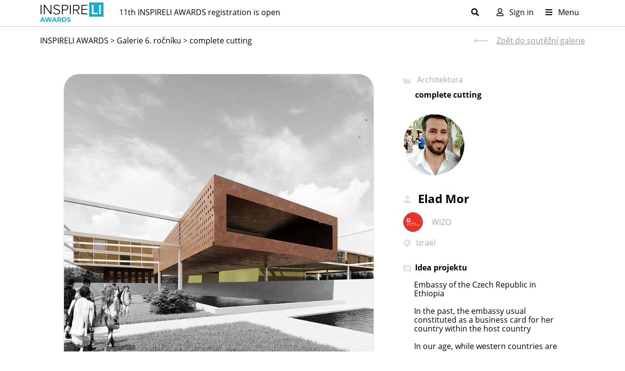

--- FILE ---
content_type: text/html; charset=utf-8
request_url: https://www.inspireli.com/cz/awards/detail/644
body_size: 11272
content:
<!DOCTYPE html>
<html lang="cs">
<head prefix="og: http://ogp.me/ns# fb: http://ogp.me/ns/fb# article: http://ogp.me/ns/article# product: http://ogp.me/ns/product#">
    <!-- Google tag (gtag.js) -->
    <script async src="https://www.googletagmanager.com/gtag/js?id=G-DV1SPP2EJX"></script>
    <script>window.dataLayer = window.dataLayer || []; function gtag(){ dataLayer.push(arguments);} gtag('js', new Date()); gtag('config', 'G-DV1SPP2EJX'); </script>

    <meta charset="utf-8">
    <meta http-equiv="X-UA-Compatible" content="IE=edge">
    <meta name="viewport" content="width=device-width, initial-scale=1">
    <meta name="keywords" content="bydlení, bydlení inspirace, živobytí, moderní bydlení inspirace, inspirace bydlení">
    <meta name="facebook-domain-verification" content="x47aqpgdcs9kss845o29p1jivpv6zh">

    <meta name="description" content="Vítejte v soutěži Inspireli Awards, celosvětové soutěži pro studenty architektury.">
    <meta name="robots" content="index,follow">

    <meta name="author" content="INSPIRELI">
    <link rel="shortcut icon" href="/favicon.ico">

    <title>Inspireli.com</title>
    <link href="/dist/global2.css?v=2026011440681" rel="stylesheet">
    <link rel="stylesheet" href="/js/libs/fancybox/fancybox.css">
    <link rel="stylesheet" href="/js/libs/fontawesome-5.15.4/css/all.min.css">

    <!--[if lt IE 9]>
    <script src="https://oss.maxcdn.com/html5shiv/3.7.3/html5shiv.min.js"></script>
    <script src="https://oss.maxcdn.com/respond/1.4.2/respond.min.js"></script>
    <![endif]-->

    

<meta property="og:url" content="http://www.inspireli.com/cz/awards/detail/644">
<meta property="og:locale" content="cs_CZ">
<meta property="og:type" content="article">
<meta property="article:author" content="http://www.inspireli.com/cz/user/-644">
<meta property="og:title" content="complete cutting">
<meta property="og:description" content="The project deals with the creation of a third language created by the cutting of various geometrical shapes and their connection to a complete and harmonious form.

The volume of the structure was cut from the ground with the help of a grid created with the support of the main axes in the area, the shape of the area itself and prominent structures in the area.

The grid is also present on the rift, pedestrian paths, roads, and a comprehensive wall, As a construction structure and also contains the horizontal transitions in the structure.

The building makes room on the ground &quot;hovering in its part&quot; mainly to give space to a municipal park adjacent to the embassy granted as a tribute to the host city.

Each volume is defined as a different texture, taste, and function.
The connection between them creates harmony and wholeness.">
<meta property="og:image" content="https://inspirelivision.s3.eu-central-1.amazonaws.com/original/cache/fw792_2019-06-11-03-12-56-12.jpg">
    <meta property="og:image:width" content="792">
    <meta property="og:image:height" content="792">
    <meta property="og:image" content="https://inspirelivision.s3.eu-central-1.amazonaws.com/original/cache/w285h280_2019-06-11-03-13-03-w5.jpg">
    <meta property="og:image:width" content="285">
    <meta property="og:image:height" content="280">
    <meta property="og:image" content="https://inspirelivision.s3.eu-central-1.amazonaws.com/original/cache/w285h280_2019-06-11-03-13-23-1.jpg">
    <meta property="og:image:width" content="285">
    <meta property="og:image:height" content="280">
    <meta property="og:image" content="https://inspirelivision.s3.eu-central-1.amazonaws.com/original/cache/w285h280_2019-06-11-03-13-48-7.jpg">
    <meta property="og:image:width" content="285">
    <meta property="og:image:height" content="280">
    <meta property="og:image" content="https://inspirelivision.s3.eu-central-1.amazonaws.com/original/cache/w285h280_2019-06-11-03-14-07-w1.jpg">
    <meta property="og:image:width" content="285">
    <meta property="og:image:height" content="280">
    <meta property="og:image" content="https://inspirelivision.s3.eu-central-1.amazonaws.com/original/cache/w285h280_2019-06-11-03-14-20-8.jpg">
    <meta property="og:image:width" content="285">
    <meta property="og:image:height" content="280">
    <meta property="og:image" content="https://inspirelivision.s3.eu-central-1.amazonaws.com/original/cache/w285h280_2019-06-11-03-14-39-10.jpg">
    <meta property="og:image:width" content="285">
    <meta property="og:image:height" content="280">
    <meta property="og:image" content="https://inspirelivision.s3.eu-central-1.amazonaws.com/original/cache/w285h280_2019-06-11-03-14-53-6.jpg">
    <meta property="og:image:width" content="285">
    <meta property="og:image:height" content="280">
    <meta property="og:image" content="https://inspirelivision.s3.eu-central-1.amazonaws.com/original/cache/w285h280_2019-06-11-03-15-12-W2121.jpg">
    <meta property="og:image:width" content="285">
    <meta property="og:image:height" content="280">
    <meta property="og:image" content="https://inspirelivision.s3.eu-central-1.amazonaws.com/original/cache/w285h280_2019-06-11-03-15-19-W122.jpg">
    <meta property="og:image:width" content="285">
    <meta property="og:image:height" content="280">
    <meta property="og:image" content="https://inspirelivision.s3.eu-central-1.amazonaws.com/original/cache/w285h280_2019-06-11-03-15-37-w121.jpg">
    <meta property="og:image:width" content="285">
    <meta property="og:image:height" content="280">
<meta name="twitter:card" content="summary_large_image">
<meta name="twitter:site" content="@inspireli">
<meta name="twitter:title" content="complete cutting">
<meta name="twitter:description" content="The project deals with the creation of a third language created by the cutting of various geometrical shapes and their connection to a complete and harmonious form.

The volume of the structure was cut from the ground with the help of a grid created with the support of the main axes in the area, the shape of the area itself and prominent structures in the area.

The grid is also present on the rift, pedestrian paths, roads, and a comprehensive wall, As a construction structure and also contains the horizontal transitions in the structure.

The building makes room on the ground &quot;hovering in its part&quot; mainly to give space to a municipal park adjacent to the embassy granted as a tribute to the host city.

Each volume is defined as a different texture, taste, and function.
The connection between them creates harmony and wholeness.">
<meta name="twitter:image" content="https://inspirelivision.s3.eu-central-1.amazonaws.com/original/cache/fw792_2019-06-11-03-12-56-12.jpg">    
    <script>
    function renderReCaptcha() {
        grecaptcha.ready(function() {
            grecaptcha.execute('6LdxvRciAAAAAFvJ8GpSpqDUmA3cq0eP30DtNbMy', { action: 'contact'}).then(function(token) {
            var recaptchaResponse = document.getElementById('recaptchaResponse');
            if(recaptchaResponse) {
                recaptchaResponse.value = token;
            }
            });
        });
    }
    </script>
    <script>
        var showModalAnketa = false;
        var showModalFilters = false;
        var showModalCompanies = false;
    </script>
</head>
<body data-social-login="/cz/awards/detail/644?do=socialLogin" data-google-id="386673360405-fu06jjtcou1t1s8iorh1d6uvttta0muh.apps.googleusercontent.com"
      class="body-awards ">

<div id="wrapper" class="awards20">
<div id="snippet--header"><nav class="navbar navbar-expand-lg navbar-light header24 pb-1 pt-0">
  <div class="container">
    <a class="navbar-brand pe-lg-3" href="/cz/">
        <img src="/images/assets/logo_20_black.svg" alt="INSPIRELI AWARDS logo">
    </a>
    <p class="filler-text js-filler-text flex-fill mb-0"><a href="/cz/awards/register">11th INSPIRELI AWARDS registration is open</a></p>
    <div class="js-search-form flex-fill" style="display: none;">
    <form action="/cz/awards/detail/644" method="post" id="frm-searchForm" class="d-none d-md-flex  flex-fill px-3 px-lg-0 pe-lg-6 js-search-form">
      <input type="search" name="search" id="frm-searchForm-search" class="form-control" placeholder="Search" aria-label="Search">
      <input type="submit" name="_submit" value="" class="btn btn-search pe-3">
    <input type="hidden" name="_do" value="searchForm-submit"><!--[if IE]><input type=IEbug disabled style="display:none"><![endif]-->
</form>

    </div>
    <div class="d-none d-md-block">
      <button class="sign-in pe-4 js-show-search" type="button" aria-expanded="false" aria-label="Toggle search">
        <i class="fas fa-search"></i>
      </button>
    </div>
    <div class="d-none d-md-flex ms-auto">
      <button data-bs-target="#login-modal" data-bs-toggle="modal"  class="sign-in px-2 mx-1"><i class="far fa-user me-2"></i> Sign in</button>
      

      
    </div>
   
    <div>
      
      <button class="navbar-toggler d-md-none" type="button" data-bs-toggle="collapse" data-bs-target="#navbarSupportedContent" aria-controls="navbarSupportedContent" aria-expanded="false" aria-label="Toggle navigation">
        <span class="navbar-toggler-icon"></span>
      </button>
      <button class="navbar-toggler d-none d-md-block sign-in js-show-hide-target" type="button" data-target="#header-menu" aria-controls="header-menu" aria-expanded="false" aria-label="Toggle navigation">
        <i class="fas fa-bars me-2"></i> Menu
      </button>
    </div>
  </div>
</nav>
<nav class="navbar navbar-expand-md header24 header-megamenu shadow-sm py-1" id="header-menu" style="display: none;">
  <div class="container pt-3">
    <div class="navbar-region d-none d-xl-block" style="padding-left: 145px;"></div>
    <ul class="navbar-nav w-100">
      <li class="nav-item dropdown ps-md-2 pe-4 mb-3 mb-lg-0">
        <a class="nav-link pt-0 fw-bold" href="#">
          Competitions
        </a>
        <ul>
          <li><a class="dropdown-item" href="/cz/arsenal">ARSENAL MEMORY PARK (new)</a></li>
          <li><a class="dropdown-item mb-3" href="/cz/awards/photogallery">INSPIRELI AWARDS 11th annual</a></li>
          <li><a class="dropdown-item" href="/cz/awards/finalists?prize=zahradky">Redesign Zahrádky Castle</a></li>
          <li><a class="dropdown-item" href="/cz/awards/finalists?prize=kashitu">Design a High school in Zambia</a></li>
          <li><a class="dropdown-item" href="/cz/awards/finalists?prize=stryi">INSPI for Ukraine - Stryi Finalists</a></li>
          <li><a class="dropdown-item" href="/cz/awards/finalists?prize=archicad">Archicad PRIZE Finalists</a></li>
          <br>
          
        </ul>
      </li>
      <li class="nav-item dropdown ps-md-2">
        <a class="nav-link pt-0 fw-bold" href="#">
          ABOUT INSPIRELI
        </a>
        <ul>
          <li><a class="dropdown-item" href="/cz/winners">Winners Gallery</a></li>
          <li><a class="dropdown-item" href="/cz/awards/philosophy">Philosophy</a></li>
          <li><a class="dropdown-item" href="/cz/awards/jury">Porota</a></li>
          <li><a class="dropdown-item" href="/cz/awards/founders">Founders</a></li>
          <li><a class="dropdown-item" href="/cz/awards/history">History</a></li>
        </ul>
      </li>
      <li class="nav-item dropdown ps-md-2">
        <a class="nav-link pt-0 fw-bold" href="#"  role="button" data-bs-toggle="dropdown" aria-expanded="false">
          INFO
        </a>
        <ul>
          <li><a class="dropdown-item" href="/cz/awards/prizes-benefits">Prizes</a></li>
          <li><a class="dropdown-item" href="/cz/awards/faq">FAQ</a></li>
          <li><a class="dropdown-item" href="/cz/awards/news">News</a></li>
          <li><a class="dropdown-item" href="/cz/awards/newsroom/">Newsroom</a></li>
          <br>
          <li><a class="dropdown-item" href="/cz/awards/contacts">Contacts</a></li>
        </ul>
      </li>
      <li class="nav-item dropdown ps-md-2">
        <a class="nav-link pt-0 fw-bold" href="#"  role="button" data-bs-toggle="dropdown" aria-expanded="false">
          LINKS
        </a>
        <ul>
          <li><a class="dropdown-item text-ranking" href="https://www.worldarchiranking.com/en/">UNIVERSITY RANKING</a></li>
          <li><a class="dropdown-item text-primary" href="https://www.inspirelieducation.com/cz">INSPIRELI EDUCATION</a></li>
          <li><a class="" href="/cz/florenc"><img src="/dist/images/florenc/competition_name.png" width="160" class="my-2" alt="FLORENC21"></a></li>
        </ul>
      </li>
      <div class="dropdown ms-auto text-end">
        <ul>
          <li>
            <div class="px-2 fw-normal">INSPIRELI</div>
            <div class="text-end">
              <a href="https://www.facebook.com/inspireliawards" target="_blank" class="btn btn-link text-awards" aria-label="Facebook Inspireli Awards"><i class="fab fa-facebook-f fs-5" aria-hidden="true"></i></a>
              <a href="https://www.instagram.com/inspireli_awards" target="_blank" class="btn btn-link text-awards" aria-label="Instagram Inspireli Awards"><i class="fab fa-instagram fs-5" aria-hidden="true"></i></a>
              <a href="https://www.youtube.com/channel/UCUcIzPA82vq7fZMtmhdLaLA" target="_blank" class="btn btn-link text-awards pe-2" aria-label="Youtube Inspireli Awards"><i class="fab fa-youtube fs-5" aria-hidden="true"></i></a>
            </div>
          </li>
          <li>
            <div class="px-2 fw-normal">Amazing Architecture</div>
            <div class="d-flex d-xl-block justify-content-end">
              <div class="text-end">
                <a href="https://www.facebook.com/amazingarchitecture" target="_blank" class="btn btn-link text-awards" aria-label="Facebook Amazing Architecture"><i class="fab fa-facebook-f fs-5" aria-hidden="true"></i></a>
                <a href="https://www.instagram.com/amazing.architecture/" target="_blank" class="btn btn-link text-awards" aria-label="Instagram Inspireli Awards"><i class="fab fa-instagram fs-5" aria-hidden="true"></i></a>
                <a href="https://www.youtube.com/c/AmazingArchitecture" target="_blank" class="btn btn-link text-awards pe-xl-2" aria-label="Youtube Inspireli Awards"><i class="fab fa-youtube fs-5" aria-hidden="true"></i></a>
              </div>
              <div class="text-end">
                <a href="https://www.pinterest.com.mx/amazingarchitecture/inspireli-awards-competition/" target="_blank" class="btn btn-link text-awards" aria-label="Pinterest Inspireli Awards"><i class="fab fa-pinterest fs-5" aria-hidden="true"></i></a>
                <a href="https://www.linkedin.com/company/amazing-architecture" target="_blank" class="btn btn-link text-awards"><i class="fab fa-linkedin fs-5" aria-hidden="true" aria-label="LinkedIn Inspireli Awards"></i></a>
                <a href="https://www.reddit.com/r/amazing_architecture/" target="_blank" class="btn btn-link text-awards pe-xl-2" aria-label="Reddit Inspireli Awards"><i class="fab fa-reddit fs-5" aria-hidden="true"></i></a>
              </div>
              <div class="text-end">
                <a href="https://twitter.com/AmazingArchi" target="_blank" class="btn btn-link text-awards pe-2" aria-label="Twitter Inspireli Awards"><i class="fab fa-twitter fs-5"></i></a>
              </div>
            </div>
          </li>
        </ul>
      </div>
    </ul>
  </div>
</nav>
<nav class="navbar navbar-light header23 pb-0 py-0">
  <div class="container">
    <div class="navbar-collapse collapse" id="navbarSupportedContent">
      <ul class="navbar-nav mx-auto ms-lg-0 me-lg-auto mb-lg-2 mb-lg-0 pt-4">
        <li class="nav-item pb-4">
          <a href="/cz/awards/login" class="btn btn-awards text-white px-2 w-100 justify-content-center">SIGN IN</a>
        </li>

        <li class="nav-item mt-4">
          <strong class="fw-bold">COMPETITIONS</strong>
        </li>
        <li class="nav-item">
          <a class="mobile-item border-top" href="/cz/awards/photogallery">INSPIRELI AWARDS</a>
        </li>
        <li class="nav-item mb-3">
          <a class="mobile-item" href="/cz/awards/photogallery?prize=arsenal">ARSENAL MEMORY PARK</a></li>
        </li>
        <li class="nav-item">
          <a class="mobile-item" href="/cz/awards/finalists?prize=zahradky">ZAHRÁDKY CASTLE COMPETITION</a></li>
        </li>
        <li class="nav-item">
          <a class="mobile-item" href="/cz/awards/finalists?prize=kashitu">KASHITU SCHOOL COMPETITION</a></li>
        </li>
        <li class="nav-item">
          <a class="mobile-item" href="/cz/awards/finalists?prize=archicad">Archicad PRIZE Finalists</a></li>
        </li>
        <li class="nav-item">
          <a class="mobile-item" href="/cz/awards/finalists?prize=stryi">INSPI for Ukraine - Stryi Finalists</a></li>
        </li>
        <li class="nav-item mt-4">
          <strong class="fw-bold">ABOUT INSPIRELI</strong>
        </li>
        <li class="nav-item">
          <a class="mobile-item" href="/cz/winners">Winners Gallery</a>
        </li>
        <li class="nav-item">
          <a class="mobile-item" href="/cz/awards/philosophy">Philosophy</a>
        </li>
        <li class="nav-item">
          <a class="mobile-item" href="/cz/awards/jury">Porota</a>
        </li>
        <li class="nav-item">
          <a class="mobile-item" href="/cz/awards/founders">Founders</a>
        </li>
        <li class="nav-item">
          <a class="mobile-item" href="/cz/awards/history">History</a>
        </li>
        <li class="nav-item mt-4">
          <strong class="fw-bold">INFO</strong>
        </li>
        <li class="nav-item">
          <a class="mobile-item" href="/cz/awards/news">News</a>
        </li>
        <li class="nav-item">
          <a class="mobile-item" href="/cz/awards/newsroom/">Newsroom</a>
        </li>
        <li class="nav-item">
          <a class="mobile-item" href="/cz/awards/prizes-benefits">Prizes</a>
        </li>
        <li class="nav-item">
          <a class="mobile-item" href="/cz/awards/faq">FAQ</a>
        </li>
        <li class="nav-item">
          <a class="mobile-item" href="/cz/awards/contacts">Contacts</a>
        </li>
        <li class="nav-item mt-4">
          <strong class="fw-bold">LINKS</strong>
        </li>
        <li class="nav-item">
          <a class="mobile-item text-ranking" href="https://www.worldarchiranking.com/en/">UNIVERSITY RANKING</a>
        </li>
        <li class="nav-item">
          <a class="mobile-item text-primary" href="https://www.inspirelieducation.com/en/">INSPIRELI EDUCATION</a>
        </li>
        <li class="nav-item mb-4">
          <a class="" href="/cz/florenc"><img src="/dist/images/florenc/competition_name.png" width="160" class="my-2" alt="FLORENC21"></a>
        </li>

        
        <li class="nav-item d-flex justify-content-between pt-3">
          <div>INSPIRELI</div>
          <div class="text-center">
            <a href="https://www.facebook.com/inspireliawards" class="btn btn-link text-awards pb-0" aria-label="Facebook Inspireli Awards"><i class="fab fa-facebook-f fs-5" aria-hidden="true"></i></a>
            <a href="https://www.instagram.com/inspireli_awards" class="btn btn-link text-awards pb-0" aria-label="Instagram Inspireli Awards"><i class="fab fa-instagram fs-5" aria-hidden="true"></i></a>
            <a href="https://www.youtube.com/channel/UCUcIzPA82vq7fZMtmhdLaLA" class="btn btn-link text-awards pb-0" aria-label="Youtube Inspireli Awards"><i class="fab fa-youtube fs-5" aria-hidden="true"></i></a>
          </div>
        </li>
        <li class="nav-item pb-3">
          <div>Amazing Architecture</div>
          <div class="d-flex justify-content-between">
            <a href="https://www.facebook.com/amazingarchitecture" target="_blank" class="btn btn-link text-awards" aria-label="Facebook Amazing Architecture"><i class="fab fa-facebook-f fs-5" aria-hidden="true"></i></a>
            <a href="https://www.instagram.com/amazing.architecture/" target="_blank" class="btn btn-link text-awards" aria-label="Instagram Inspireli Awards"><i class="fab fa-instagram fs-5" aria-hidden="true"></i></a>
            <a href="https://www.youtube.com/c/AmazingArchitecture" target="_blank" class="btn btn-link text-awards" aria-label="Youtube Inspireli Awards"><i class="fab fa-youtube fs-5" aria-hidden="true"></i></a>
            <a href="https://www.pinterest.com.mx/amazingarchitecture/inspireli-awards-competition/" target="_blank" class="btn btn-link text-awards" aria-label="Pinterest Inspireli Awards"><i class="fab fa-pinterest fs-5" aria-hidden="true"></i></a>
            <a href="https://www.linkedin.com/company/amazing-architecture" target="_blank" class="btn btn-link text-awards"><i class="fab fa-linkedin fs-5" aria-hidden="true" aria-label="LinkedIn Inspireli Awards"></i></a>
            <a href="https://www.reddit.com/r/amazing_architecture/" target="_blank" class="btn btn-link text-awards" aria-label="Reddit Inspireli Awards"><i class="fab fa-reddit fs-5" aria-hidden="true"></i></a>
            <a href="https://twitter.com/AmazingArchi" target="_blank" class="btn btn-link text-awards" aria-label="Twitter Inspireli Awards"><i class="fab fa-twitter fs-5"></i></a>
          </div>
        </li>
      </ul>
    </div>
  </div>
</nav></div>

<hr class="my-0">
    <section class="project-detail py-0">
        <div class="container">
            <div class="row">
                <div class="col-12">
                    <div class="row">
                        <div class="col-lg-8">
                            <div class="breadcrumbs">
                                <a href="/cz/">INSPIRELI AWARDS</a>
                                &gt;
                                        <a class="" href="/cz/awards/photogallery2018">Galerie 6. ročníku</a>
                                &gt;
                                <a class="active" href="/cz/awards/photogallery">complete cutting</a>
                            </div>
                        </div>
                        <div class="col-lg-4">
                            <div class="py-3 text-end">
                                <a class="back-button" href="/cz/awards/photogallery">Zpět do soutěžní galerie</a>
                            </div>
                        </div>
                    </div>
                </div>
                
            </div>
        </div>
    </section>
    
    <section class="project-detail">
        <div class="container">
            <div class="row justify-content-center">
                <div class="col-12 col-xl-11 col-xxl-10">
                    
                    <div class="row">
                        <div class="col-lg-8 pe-lg-5 order-2 order-md-0" id="project-photos">
                            <div id="project-gallery">
                            
                            <a data-fancybox="gallery"
                                
                                href="https://inspirelivision.s3.eu-central-1.amazonaws.com/original/cache/fw792_2019-06-11-03-12-56-12.jpg" target="_blank"
                                data-cropped="true">
                                <img src="https://inspirelivision.s3.eu-central-1.amazonaws.com/original/cache/fw792_2019-06-11-03-12-56-12.jpg" alt="" class="w-100 margin-auto mb-4">
                            </a>

                                
                                <a data-fancybox="gallery"
                                   
                                    href="https://inspirelivision.s3.eu-central-1.amazonaws.com/original/cache/fw792_2019-06-11-03-13-03-w5.jpg" target="_blank"
                                    data-cropped="true">
                                    <img src="https://inspirelivision.s3.eu-central-1.amazonaws.com/original/cache/fw792_2019-06-11-03-13-03-w5.jpg" alt=""
                                            class="w-100 margin-auto mb-4">
                                </a>
                                
                                <a data-fancybox="gallery"
                                   
                                    href="https://inspirelivision.s3.eu-central-1.amazonaws.com/original/cache/fw792_2019-06-11-03-13-23-1.jpg" target="_blank"
                                    data-cropped="true">
                                    <img src="https://inspirelivision.s3.eu-central-1.amazonaws.com/original/cache/fw792_2019-06-11-03-13-23-1.jpg" alt=""
                                            class="w-100 margin-auto mb-4">
                                </a>
                                
                                <a data-fancybox="gallery"
                                   
                                    href="https://inspirelivision.s3.eu-central-1.amazonaws.com/original/cache/fw792_2019-06-11-03-13-48-7.jpg" target="_blank"
                                    data-cropped="true">
                                    <img src="https://inspirelivision.s3.eu-central-1.amazonaws.com/original/cache/fw792_2019-06-11-03-13-48-7.jpg" alt=""
                                            class="w-100 margin-auto mb-4">
                                </a>
                                
                                <a data-fancybox="gallery"
                                   
                                    href="https://inspirelivision.s3.eu-central-1.amazonaws.com/original/cache/fw792_2019-06-11-03-14-07-w1.jpg" target="_blank"
                                    data-cropped="true">
                                    <img src="https://inspirelivision.s3.eu-central-1.amazonaws.com/original/cache/fw792_2019-06-11-03-14-07-w1.jpg" alt=""
                                            class="w-100 margin-auto mb-4">
                                </a>
                                
                                <a data-fancybox="gallery"
                                   
                                    href="https://inspirelivision.s3.eu-central-1.amazonaws.com/original/cache/fw792_2019-06-11-03-14-20-8.jpg" target="_blank"
                                    data-cropped="true">
                                    <img src="https://inspirelivision.s3.eu-central-1.amazonaws.com/original/cache/fw792_2019-06-11-03-14-20-8.jpg" alt=""
                                            class="w-100 margin-auto mb-4">
                                </a>
                                
                                <a data-fancybox="gallery"
                                   
                                    href="https://inspirelivision.s3.eu-central-1.amazonaws.com/original/cache/fw792_2019-06-11-03-14-39-10.jpg" target="_blank"
                                    data-cropped="true">
                                    <img src="https://inspirelivision.s3.eu-central-1.amazonaws.com/original/cache/fw792_2019-06-11-03-14-39-10.jpg" alt=""
                                            class="w-100 margin-auto mb-4">
                                </a>
                                
                                <a data-fancybox="gallery"
                                   
                                    href="https://inspirelivision.s3.eu-central-1.amazonaws.com/original/cache/fw792_2019-06-11-03-14-53-6.jpg" target="_blank"
                                    data-cropped="true">
                                    <img src="https://inspirelivision.s3.eu-central-1.amazonaws.com/original/cache/fw792_2019-06-11-03-14-53-6.jpg" alt=""
                                            class="w-100 margin-auto mb-4">
                                </a>
                                
                                <a data-fancybox="gallery"
                                   
                                    href="https://inspirelivision.s3.eu-central-1.amazonaws.com/original/cache/fw792_2019-06-11-03-15-12-W2121.jpg" target="_blank"
                                    data-cropped="true">
                                    <img src="https://inspirelivision.s3.eu-central-1.amazonaws.com/original/cache/fw792_2019-06-11-03-15-12-W2121.jpg" alt=""
                                            class="w-100 margin-auto mb-4">
                                </a>
                                
                                <a data-fancybox="gallery"
                                   
                                    href="https://inspirelivision.s3.eu-central-1.amazonaws.com/original/cache/fw792_2019-06-11-03-15-19-W122.jpg" target="_blank"
                                    data-cropped="true">
                                    <img src="https://inspirelivision.s3.eu-central-1.amazonaws.com/original/cache/fw792_2019-06-11-03-15-19-W122.jpg" alt=""
                                            class="w-100 margin-auto mb-4">
                                </a>
                                
                                <a data-fancybox="gallery"
                                   
                                    href="https://inspirelivision.s3.eu-central-1.amazonaws.com/original/cache/fw792_2019-06-11-03-15-37-w121.jpg" target="_blank"
                                    data-cropped="true">
                                    <img src="https://inspirelivision.s3.eu-central-1.amazonaws.com/original/cache/fw792_2019-06-11-03-15-37-w121.jpg" alt=""
                                            class="w-100 margin-auto mb-4">
                                </a>
                            </div>
                        </div>
                        <div class="col-lg-4 order-0 order-md-2 pb-5">
                            <div class="category">
                                    Architektura
                            </div>
                            <h2 class="project-name">complete cutting</h2>
                            <img  class="authors-photo" width="125" height="125" src="https://inspirelivision.s3.eu-central-1.amazonaws.com/original/cache/w125h125_2019-06-11-03-16-23-104df059e3075bfe804354ef02f6fb4a.png"
                                                 alt="" class="btn-user-photo pull-left">
                            
                            <div class="authors-name">
                            Elad Mor</div>
                            <div class="university dot-ellipsis" style="margin: 0; margin-bottom: 10px;">
                                <div class="row" style="display: flex;">
                                    <div class="col-sm-2">
                                        <a href="/cz/awards/university-ranking-detail/999999243">
                                        
                                            <img  class="authors-photo" width="40" height="40" style="margin: 0; border: 1px solid #333;" src="https://inspirelivision.s3.eu-central-1.amazonaws.com/original/cache/w125h125_2023-08-24-04-13-41-cc0370662cc41de78c48956543859064.jpg"
                                                alt="" class="btn-user-photo pull-left">
                                        </a>
                                    </div>
                                        
                                    <div class="col-sm-9" style="display: flex; align-items: center;">
                                    WIZO
                                    </div>
                                </div>
                            </div>

                            <div class="country">Izrael</div>
                            

                            <h3 class="description" id="project-idea">Idea projektu</h3>
                            <p class="description-text">Embassy of the Czech Republic in Ethiopia<br />
<br />
In the past, the embassy usual constituted as a business card for her country within the host country<br />
<br />
In our age, while western countries are developed and in contrast, African countries are in the process of development, one must pay attention and give equal treatment to the representation of the guest country, while respect and appreciate the host country<br />
<br />
The visual aspect that has dealt with the past in representing the state and functioning as its business card, will now be a combination of cultures while creating a new, mixed third language<br />
<br />
(Czech Cubism - Cutting the plane or material into several planes was a Revolutionary idea to art and architecture, folding the facade has given a new configuration of expression, it has imparted a new character to the structure, playing in light and shade and new interesting space formations)<br />
<br />
(The Ethiopian meal  - presents the purest cultural character of the Ethiopian people. seated around one plate consist of a variety of flavors and textures, the movement of the body that adjusts toward the center of the plate and the movement of the shrinking hand<br />
<br />
The plate consists of a variety of different raw materials, each of one can stand alone but the combination of all the elements creates the true harmony in the plate and among the people)<br />
<br />
Both artifacts express the culture and history of the two states to a great extent. There is a great similarity between the two - a clear reading of the shape,  the cut parts and finally the union of the parts together into one bite or into a three-dimensional shape</p>
                            <h3 class="description" id=project-description">Popis projektu</h3>
                            <p class="description-text">The project deals with the creation of a third language created by the cutting of various geometrical shapes and their connection to a complete and harmonious form.<br />
<br />
The volume of the structure was cut from the ground with the help of a grid created with the support of the main axes in the area, the shape of the area itself and prominent structures in the area.<br />
<br />
The grid is also present on the rift, pedestrian paths, roads, and a comprehensive wall, As a construction structure and also contains the horizontal transitions in the structure.<br />
<br />
The building makes room on the ground "hovering in its part" mainly to give space to a municipal park adjacent to the embassy granted as a tribute to the host city.<br />
<br />
Each volume is defined as a different texture, taste, and function.<br />
The connection between them creates harmony and wholeness.</p>
                            <h3 class="description" id="technical-information">Technické informace</h3>
                            <p class="description-text">6 volumes are different in their purpose and are held in steel construction</p>
                            <h3 class="description" id="project-coauthors">Spoluautoři</h3>
                            <p class="description-text">Elad Mor</p>


                            

                            <p class="space-bottom-triple social">
                                <a href="http://www.facebook.com/share.php?u=http://www.inspireli.com/cz/awards/detail/644" class="btn btn-social share-facebook btn-facebook btn-square btn-sm space-right-mini" data-type="facebook"><span
                                            class="fab fa-facebook"></span></a>
                                <a href="http://www.twitter.com/intent/tweet?url=http://www.inspireli.com/cz/awards/detail/644&text=complete cutting&via=Inspireli"
                                   class="btn btn-social share-twitter btn-twitter btn-square btn-sm js-social-share space-right-mini" data-type="twitter"><span
                                            class="fab fa-twitter"></span></a>
                                <a href="http://pinterest.com/pin/create/button/?url=http://www.inspireli.com/cz/awards/detail/644&media=https://inspirelivision.s3.eu-central-1.amazonaws.com/original/cache/w285h280_2019-06-11-03-12-56-12.jpg&description=complete cutting"
                                   data-template="http://pinterest.com/pin/create/button/?url=_url_&media=_image_&description=complete cutting"
                                   target="_blank" data-type="pinterest" class="btn btn-social share-pinterest btn-pinterest btn-square btn-sm">
                                    <span class="fab fa-pinterest"></span>
                                </a>
                            </p>
                        </div>
                    </div>
                </div>
            </div>
        </div>
    </section>
    <script>
    Fancybox.bind("[data-fancybox]", {
    });
    </script>
<section class="footer22">
    <div class="container">
        <div class="content-padding">
        <div class="row">
            <div class="col-lg-12">
                <div class="menu20 space-bottom">
                    <div class="menu-column">
                        <ul>
                                <li class="space-bottom-double text-center"><img src="/images/assets/logo_20_white.svg" alt="INSPIRELI AWARDS" style="width: 150px; height: auto;"></li>
                        </ul>
                    </div>
                    <div class="menu-column">
                        <ul>
                                <li><a href="https://www.inspireli.com/en/awards/">INSPIRELI</a></li>
                                <li><a href="https://www.inspireli.com/en/awards/contacts">Kontakty</a></li>
                                <li><a href="https://www.inspireli.com/en/awards/university-ranking">University ranking</a></li>
                                <li><a href="https://www.inspireli.com/en/awards/faq">FAQ</a></li>
                            
                        </ul>
                    </div>
                    <div class="menu-column">
                        <ul>
                                <li><a href="https://www.inspireli.com/en/awards/">INSPIRELI AWARDS</a></li>
                                <li><a href="https://www.inspireli.com/en/awards/photogallery">Awards Gallery</a></li>
                                <li><a href="https://www.inspireli.com/en/awards/jury">Jury</a></li>
                                <li><a href="https://www.inspireli.com/en/awards/prizes-benefits">Prizes &amp; Benefits</a></li>
                                <li><a href="https://www.inspireli.com/en/awards/finalists">Finalists Gallery</a></li>

                        </ul>
                    </div>
                    <div class="menu-column">
                        <ul>
                                <li>INSPIRELI COMPETITION</li>
                                <li><a href="https://www.inspireli.com/arsenal">ARSENAL MEMORY PARK competition</a></li>
                                <li><a href="https://www.inspireli.com/kashitu">Kashitu School Competition</a></li>
                                <li><a href="https://www.inspireli.com/stryi">Eco Educational Centre in Stryi</a></li>

                        </ul>
                    </div>
                    <div class="menu-column">
                        <ul>
                            <li>SLEDUJTE NÁS</li>
                            <li>Inspireli</li>
                            <li>
                                <a href="https://www.facebook.com/inspireliawards/" target="_blank" class="btn btn-social space-right" aria-label="Facebook INSPIRELI AWARDS"><i class="fab fa-facebook-f"></i></a>
                                <a href="https://www.instagram.com/inspireli_awards" target="_blank" class="btn btn-social space-right" aria-label="Instagram INSPIRELI AWARDS"><i class="fab fa-instagram"></i></a>
                                <a href="https://www.youtube.com/channel/UCUcIzPA82vq7fZMtmhdLaLA" target="_blank" class="btn btn-social space-right" aria-label="Youtube INSPIRELI AWARDS"><i class="fab fa-youtube"></i></a>
                            </li>
                            <li>&nbsp;</li>
                            <li>Amazing Architecture</li>
                            <li>
                                <a href="https://www.facebook.com/amazingarchitecture" target="_blank" class="btn btn-social space-right" aria-label="Facebook Amazing Architecture"><i class="fab fa-facebook-f"></i></a>
                                <a href="https://www.instagram.com/amazing.architecture/" target="_blank" class="btn btn-social space-right" aria-label="Instagram Amazing Architecture"><i class="fab fa-instagram"></i></a>
                                <a href="https://www.youtube.com/c/AmazingArchitecture" target="_blank" class="btn btn-social space-right" aria-label="Youtube Amazing Architecture"><i class="fab fa-youtube"></i></a>
                            </li>
                            <li>
                                <a href="https://www.pinterest.com.mx/amazingarchitecture/inspireli-awards-competition/" target="_blank" class="btn btn-social space-right" aria-label="Pinterest Inspireli Awards"><i class="fab fa-pinterest"></i></a>
                                <a href="https://www.linkedin.com/company/amazing-architecture" target="_blank" class="btn btn-social space-right" aria-label="Linkedin Amazing Architecture"><i class="fab fa-linkedin"></i></a>
                                <a href="https://www.reddit.com/r/amazing_architecture/" target="_blank" class="btn btn-social space-right" aria-label="Reddit Amazing Architecture"><i class="fab fa-reddit"></i></a>
                                <a href="https://twitter.com/AmazingArchi" target="_blank" class="btn btn-social space-right" aria-label="X Amazing Architecture"><i class="fab fa-twitter"></i></a>
                            </li>
                        </ul>
                    </div>
                </div>
            </div>
            <div class="col-lg-12">
                <p class="no-space-bottom">Copyright &copy; 2026 INSPIRELI | 
                    All rights reserved. Use of this website signifies your agreement to the <a href="/cz/awards/rules">Terms of Use</a>, <a href="/cz/awards/personal-data">Privacy Policy</a>, and <a href="/cz/awards/personal-data">use of cookies</a>.
                </p>
            </div>
        </div>
    </div>
    </div>
</section></div>

<div class="modal fade" id="login-modal" data-bs-backdrop="static" data-bs-show="true" data-bs-focus="true">
  <div class="modal-dialog modal-xl modal-dialog-centered">
    <div class="modal-content step-layout awards">
        <div class="js-register-step active layout-step" data-step="1">
          <div class="row">
            <div class="col-lg-5 col-xl-6 d-none d-lg-block layout-left" style="background-image: url('/dist/images/edu/register-1.webp'), url('/dist/images/edu/register-1.jpg')">
              <div class="d-flex flex-column justify-content-between h-100 align-items-center">
                <span class="h1 d-block">Vítejte</span>
                <img src="/images/assets/logo_20_white.svg" alt="INSPIRELI AWARDS">
              </div>
            </div>
            <div class="col ps-xl-5 layout-right position-relative">
<div class="js-errors-parent errors">
  <i class="icon icon-close-red js-close-errors"></i>
  <div class="row">
    <div class="col-1">
      <i class="icon icon-error"></i>
      </div>
      <div class="col-11">
      <strong>Upozornění</strong>
      <div class="js-errors"></div>
    </div>
  </div>
</div>              <div class="modal-header">
                <span>Ještě jste se neregistrovali?</span>
                <a class="btn btn-awards-outline btn-sm" href="/cz/awards/register">Registrovat</a>
                <button type="button" class="btn-close" data-bs-dismiss="modal" aria-label="Close"></button>
              </div>
              <div class="modal-body">
                <form action="/cz/awards/detail/644" method="post" id="frm-signInForm" class="ajax-form">
                <h5>Dobrý den! Vítejte zpět!</h5>
                <p class="mb-6">Přihlašte se svými údaji, <br>které jste vyplnili při registraci.</p>
                <div class="mb-3">
                  <label class="form-label" for="email">Přihlašovací email</label>
                  <input type="text" name="email" placeholder="priklad&#64;inspireli.com" id="frm-signInForm-email" required data-nette-rules='[{"op":":filled","msg":"Please enter you e-mail"}]' class="form-control">
                </div>
                <div class="mb-4">
                  <label class="form-label" for="password">Heslo</label>
                  <input type="password" name="password" placeholder="Heslo" id="frm-signInForm-password" required data-nette-rules='[{"op":":filled","msg":"Please enter your password."}]' class="form-control">
                  <small><a href="#" class="link-awards" data-bs-toggle="modal" data-bs-target="#forgotten-password-modal">Zapomněli jste heslo?</a></small>
                </div>
                <div class="d-grid mb-4">
                  <button type="submit" class="btn btn-awards-outline" data-loading-text="Přihlásit se ...">Vstoupit!</button>
                </div>
                <input type="hidden" name="_do" value="signInForm-submit"></form>

              </div>
            </div>
          </div>
        </div>
      
    </div>
  </div>
</div>
<div class="modal fade" id="forgotten-password-modal" data-bs-backdrop="static">
  <div class="modal-dialog modal-md modal-dialog-centered">
    <div class="modal-content">
        <div class="modal-header">
          <span>Obnova zapomenutého hesla</span>
          <button type="button" class="btn-close" data-bs-dismiss="modal" aria-label="Close"></button>
        </div>
        <div class="modal-body">
        <form action="/cz/awards/detail/644" method="post" id="frm-forgottenPasswordForm">
          <div class="mb-3">
          <label class="form-label">Zadejte emailovou adresu</label>
          <input type="text" name="email" placeholder="E-mail" id="frm-forgottenPasswordForm-email" required data-nette-rules='[{"op":":filled","msg":"Please enter your e-mail."}]' class="form-control">
          </div>
          <div class="d-grid">
            <button type="submit" class="btn btn-awards-outline">Odeslat</button>
          </div>
        <input type="hidden" name="_do" value="forgottenPasswordForm-submit"><!--[if IE]><input type=IEbug disabled style="display:none"><![endif]-->
</form>

        </div>
      
    </div>
  </div>
</div><div class="modal fade" id="sign-up-modal" data-bs-backdrop="static" data-bs-focus="false">
  <div class="modal-dialog modal-lg modal-dialog-centered">
    <div class="modal-content">
      <div class="modal-header">
        <h5 class="modal-title"></h5>
        <button type="button" class="btn-close" data-bs-dismiss="modal" aria-label="Close"></button>
      </div>
      <div class="modal-body">
        <h4 class="h3 bold text-center">Welcome to Inspireli Awards!<div class="bottom">To submit, follow these steps:</div></h4>
<div class="d-flex align-items-center">
    <span class="circle">1</span>
    <p class="mb-0 ms-3" style="flex: 1;">
        Sign up
    </p>
</div>
<hr>
<div class="d-flex align-items-center">
    <span class="circle">2</span>
    <p class="mb-0 ms-3" style="flex: 1;">
    Submit 1 or more projects into 3 categories:<br>
    <strong>Architecture, Urban Design, Interior Design</strong>
    </p>
</div>
<hr>
    
<div class="d-flex align-items-center">
    <span class="circle">3</span>
    <p class="mb-0 ms-3" style="flex: 1;">
    Compete also at Inspireli Awards sub-competitions:<br>
    <strong>Archicad Prize, Chaos Prize</strong>
    </p>
</div>
<hr>
<div class="d-flex align-items-center">
    <span class="circle">4</span>
    <p class="mb-0 ms-3" style="flex: 1;">
    All sub-competitions are evaluated separately aside the main INSPIRELI AWARDS, so you can <strong>win multiple prizes</strong> with the same project
    </p>
</div>
<hr>
<div class="d-flex align-items-center mb-3">
    <span class="circle">5</span>
    <p class="mb-0 ms-3" style="flex: 1;">
    For each project, it is possible to <strong>mention all team members</strong> that worked with you.
    </p>
</div>
<div>
    <img src="/frontend/images/assign-partners2.png" alt="" class="margin-auto" style="width: 100%; max-width: 500px;">
</div>
<hr>

<h5 class="text-center mb-4">Submission requirements:</h5>
<div class="mb-4" style="align-items: flex-start;">
    <strong>Ujistěte se, že Váš projekt splní požadavky pro odeslání</strong><br>
    <ul>
        <li>Minimální velikost obrázků: 1000 x 1000px</li>
        <li>Maximální velikost obrázků: 8160 x 8160px</li>
        <li>Formát souborů: PNG, JPG nebo PDF</li>
        <li>Barevný režim: RGB</li>
    </ul>
</div>
<div class="mb-4" style="align-items: flex-start;">
    <strong>Property rights</strong><br>
    <p>Remember all photos you do not create have property rights, so please do not include those pages into your submission (i.e. research part including photographs)</p>
</div>
<div class="mb-4" style="align-items: flex-start;">
    <strong>Popis</strong><br>
    <p>By including a description to your entry, you'll increase your chances of winning by helping the INSPIRELI AWARDS jurors better <strong>appreciate your submissions</strong> and the meaning behind it.</p>
</div>
<div class="mb-4" style="align-items: flex-start;">
    <strong>Jazyk</strong><br>
    <p>Due to the international character of the context, all enters are required to be <strong>written in English.</strong></p>
</div>      </div>
      <div class="modal-footer justify-content-center">
                <a class="btn btn-awards text-white fw-semibold" href="/cz/awards/register">Přihlašte se</a>
      </div>
    </div>
  </div>
</div>


<div class="alerts" style="display: none;" id="snippet--flashes">
        <div class="alert info save-in-progress" style="display: none;">
        <header>Informace</header>
        Ukládám, počkejte prosím...
    </div>
    <div class="alert info ai-in-progress" style="display: none;">
        <div class="d-flex">
            <div class="flex-grow-1">
                <header>Čekejte prosím</header>
                Generujeme vám relevantní firmy, chvilku vydržte
            </div>
            <div class="d-flex align-items-center"><i class="fas fa-spinner fa-spin"></i></div>
        </div>
    </div>
</div>
<script src="/js/cookieconsent.js"></script>
<script type="text/javascript">
    var setNotificationsViewed = "/cz/profile/set-notifications-viewed";
    var homepageUrl = "/cz/homepage/";
    var universitiesProvider = "/cz/awards/get-universities";
    var universitiesProviderContest = "/cz/awards/get-universities-contest";
    var changeFriendshipType = "/cz/profile/change-friendship-type";
    var loadConversationByRelation = "/cz/profile/load-conversation-by-relation";
    var loadConversationByFriendId = "/cz/profile/load-conversation-by-friend-id";
    var loadConversationByConversation = "/cz/profile/load-conversation-by-conversation";
    var reportImageErrorUrl = "/cz/homepage/report-thumbnail-error";
    var basePath = "";
    var language = "cz";
    var datetime_format = "j.n.Y H:i";
    datetime_format = datetime_format.replace('d', 'DD');
    datetime_format = datetime_format.replace('j', 'DD');
    datetime_format = datetime_format.replace('m', 'MM');
    datetime_format = datetime_format.replace('n', 'MM');
    datetime_format = datetime_format.replace('Y', 'YYYY');
    datetime_format = datetime_format.replace('H', 'h');
    datetime_format = datetime_format.replace('i', 'mm');
    var more_text = "Více";
    var less_text = "Zavřít";
    var searchingText = "Vyhledávám";
    var unsaved_changes = "Vypadá to, že máte neuložené změny. Pokud odejdete před uložením, vaše změny budou ztraceny.";
    var unsaved_changes_save = "Uložit";
    var profile_photo_contest_yes = "Ano";
    var profile_photo_contest_no = "Ne";
    var profile_upload_delete = "Smazat";
    var profile_photo_contest_add_confirm = "Opravdu chcete přidat tuto fotografii do soutěže? Fotografii můžete ze soutěže odebrat do začátku hlasování kliknutím na tlačítko Odebrat ze soutěže po najetí myší na vybranou fotografii.";
    var profile_remove = "Odebrat";
    var message_notification = "" +'/message_notification.mp3';
    var notification_watcher_url = "/cz/homepage/notification-watcher"
    var notification_watcher_all_url = "/cz/homepage/notification-watcher-all"
    var awardsAgeError = "INSPIRELI AWARDS je otevřena pro soutěžící do 35 let.";
    var photoEditRemoveConfirm = "Zrušením kategorie zrušíte i podkategorie.";
    var awardsNewValidatorsPhotos = "You have to choose 5 project photos or 1 PDF at least to be able to compete.";
    var awardsNewValidatorsPhotosInfo = "Musíš doplnit jméno a kategorii pro každou fotografii.";
    var awardsNewValidatorsProfilePhoto = "Musíš nahrát svojí profilovou fotku.";
    var awardsNewValidatorsAge = "INSPIRELI AWARDS je otevřena pro soutěžící do 35 let.";
    var awardsNewPhotosEdit = "Editovat fotku";
    var awardsNewPhotosRemove = "Odstranit";
    var photogalleryUrl = "/cz/awards/photogallery";

    var translations = {
        search: "Zadejte co si přejte vyhledat.",
        votedText: "Hlasoval jsem v soutěži INSPIRELI AWARDS pro tuto fotku - pojď i ty hlasovat!",
        voteLimit: "Pro tuto fotografii jste již tento týden hlasoval/a a nebo jste vyčerpal/a 3 hlasy, které můžete během týdne rozdat.",
        voteSignIn: "Pro hlasování musíte být přihlášený.",
        voteActivateAccount: "Pokud chcete hlasovat, prosím nejprve aktivujte svůj účet. Potvrzovací link Vám byl zaslán do emailu přii registraci.",
        addNewUniversity: "Přidat školu / univerzitu"
    };
</script>

<script data-cookiecategory="analytics">
    (function (i, s, o, g, r, a, m) {
        i['GoogleAnalyticsObject'] = r;
        i[r] = i[r] || function () {
            (i[r].q = i[r].q || []).push(arguments)
        }, i[r].l = 1 * new Date();
        a = s.createElement(o),
            m = s.getElementsByTagName(o)[0];
        a.async = 1;
        a.src = g;
        m.parentNode.insertBefore(a, m)
    })(window, document, 'script', '//www.google-analytics.com/analytics.js', 'ga');

    ga('create', 'UA-35703634-21', 'auto');
    ga('send', 'pageview');
</script>

<!-- Meta Pixel Code -->
<script>
!function(f,b,e,v,n,t,s)
{if(f.fbq)return;n=f.fbq=function(){n.callMethod?
n.callMethod.apply(n,arguments):n.queue.push(arguments)};
if(!f._fbq)f._fbq=n;n.push=n;n.loaded=!0;n.version='2.0';
n.queue=[];t=b.createElement(e);t.async=!0;
t.src=v;s=b.getElementsByTagName(e)[0];
s.parentNode.insertBefore(t,s)}(window, document,'script',
'https://connect.facebook.net/en_US/fbevents.js');
fbq('init', '656572012381385');
fbq('track', 'PageView');
</script>
<noscript><img height="1" width="1" style="display:none"
src="https://www.facebook.com/tr?id=656572012381385&ev=PageView&noscript=1"></noscript>
<!-- End Meta Pixel Code -->


<script src="https://apis.google.com/js/client:platform.js?onload=start" async defer></script>

<script type="text/javascript">
    var reportImageErrorUrl = "/cz/homepage/report-thumbnail-error";
    var basePath = "";
    var language = "cz";
    var not_logged_text = "Pro tuto akci musíte být přihlášen/a.";
</script>

<script type="module" src="/app/js/code.jquery.com_jquery-3.7.0.min.js"></script>
<script type="module" src="/app/js/popper.min.js"></script>
<script type="module" src="/app/js/bootstrap.min.js"></script>
<script type="module" src="/app/js/slick.min.js"></script>
<script type="module" src="/app/js/cropper.min.js"></script>
<script type="module" src="/app/js/jquery-cropper.min.js"></script>
<script type="module" src="/app/js/select2.min.js"></script>
<script type="module" src="/app/js/nette.ajax.js"></script>
<script type="module" src="/app/js/jquery.dotdotdot.min.js"></script>
<script type="module" src="/app/js/autosize.min.js"></script>
<script src="/js/libs/fancybox/fancybox.umd.js"></script>

<script>
var showLessText = "Zobrazit méně";
var showMoreText = "Zobrazit více";
    var recommendedLengthText = 'Doporučená délka příspěvku 400 - 600 znaků (bez mezer)';
var showModalLogin = false;
var showModalKonzultace = true;

  var showModalKonzultace = false;

var showModalFlorenc = false;
</script>
<script type="module" src="/app/js/main.js?v=2026011440681"></script>



<script src="https://apis.google.com/js/client:platform.js?onload=start" async defer></script>

</body>
</html>

--- FILE ---
content_type: text/css
request_url: https://www.inspireli.com/dist/global2.css?v=2026011440681
body_size: 66724
content:
@charset "UTF-8";/*!
 * Bootstrap v5.1.3 (https://getbootstrap.com/)
 * Copyright 2011-2021 The Bootstrap Authors
 * Copyright 2011-2021 Twitter, Inc.
 * Licensed under MIT (https://github.com/twbs/bootstrap/blob/main/LICENSE)
 */:root{--bs-blue:#0d6efd;--bs-indigo:#6610f2;--bs-purple:#6f42c1;--bs-pink:#d63384;--bs-red:#dc3545;--bs-orange:#fd7e14;--bs-yellow:#ffc107;--bs-green:#198754;--bs-teal:#20c997;--bs-cyan:#0dcaf0;--bs-white:#fff;--bs-gray:#6c757d;--bs-gray-dark:#343a40;--bs-gray-100:#f8f9fa;--bs-gray-200:#e9ecef;--bs-gray-300:#dee2e6;--bs-gray-400:#ced4da;--bs-gray-500:#adb5bd;--bs-gray-600:#6c757d;--bs-gray-700:#495057;--bs-gray-800:#343a40;--bs-gray-900:#212529;--bs-primary:#A52584;--bs-awards:#25acd2;--bs-light:#e6e6e6;--bs-dark:#333333;--bs-danger:#f00;--bs-success:#3DBC60;--bs-warning:#fe9600;--bs-ranking:#779299;--bs-primary-rgb:165,37,132;--bs-awards-rgb:37,172,210;--bs-light-rgb:230,230,230;--bs-dark-rgb:51,51,51;--bs-danger-rgb:255,0,0;--bs-success-rgb:61,188,96;--bs-warning-rgb:254,150,0;--bs-ranking-rgb:119,146,153;--bs-white-rgb:255,255,255;--bs-black-rgb:0,0,0;--bs-body-color-rgb:33,37,41;--bs-body-bg-rgb:255,255,255;--bs-font-sans-serif:system-ui,-apple-system,"Segoe UI",Roboto,"Helvetica Neue",Arial,"Noto Sans","Liberation Sans",sans-serif,"Apple Color Emoji","Segoe UI Emoji","Segoe UI Symbol","Noto Color Emoji";--bs-font-monospace:SFMono-Regular,Menlo,Monaco,Consolas,"Liberation Mono","Courier New",monospace;--bs-gradient:linear-gradient(180deg, rgba(255, 255, 255, 0.15), rgba(255, 255, 255, 0));--bs-body-font-family:var(--bs-font-sans-serif);--bs-body-font-size:1rem;--bs-body-font-weight:400;--bs-body-line-height:1.5;--bs-body-color:#212529;--bs-body-bg:#fff}*,::after,::before{box-sizing:border-box}@media (prefers-reduced-motion:no-preference){:root{scroll-behavior:smooth}}body{margin:0;font-family:var(--bs-body-font-family);font-size:var(--bs-body-font-size);font-weight:var(--bs-body-font-weight);line-height:var(--bs-body-line-height);color:var(--bs-body-color);text-align:var(--bs-body-text-align);background-color:var(--bs-body-bg);-webkit-text-size-adjust:100%;-webkit-tap-highlight-color:transparent}hr{margin:1rem 0;color:inherit;background-color:currentColor;border:0;opacity:.25}hr:not([size]){height:1px}.h1,.h2,.h3,.h4,.h5,.h6,h1,h2,h3,h4,h5,h6{margin-top:0;margin-bottom:.5rem;font-weight:500;line-height:1.2}.h1,h1{font-size:calc(1.375rem + 1.5vw)}@media (min-width:1200px){.h1,h1{font-size:2.5rem}}.h2,h2{font-size:calc(1.325rem + .9vw)}@media (min-width:1200px){.h2,h2{font-size:2rem}}.h3,h3{font-size:calc(1.3rem + .6vw)}@media (min-width:1200px){.h3,h3{font-size:1.75rem}}.h4,h4{font-size:calc(1.275rem + .3vw)}@media (min-width:1200px){.h4,h4{font-size:1.5rem}}.h5,h5{font-size:1.25rem}.h6,h6{font-size:1rem}p{margin-top:0;margin-bottom:1rem}abbr[data-bs-original-title],abbr[title]{-webkit-text-decoration:underline dotted;text-decoration:underline dotted;cursor:help;-webkit-text-decoration-skip-ink:none;text-decoration-skip-ink:none}address{margin-bottom:1rem;font-style:normal;line-height:inherit}ol,ul{padding-left:2rem}dl,ol,ul{margin-top:0;margin-bottom:1rem}ol ol,ol ul,ul ol,ul ul{margin-bottom:0}dt{font-weight:700}dd{margin-bottom:.5rem;margin-left:0}blockquote{margin:0 0 1rem}b,strong{font-weight:bolder}.small,small{font-size:.875em}.mark,mark{padding:.2em;background-color:#fcf8e3}sub,sup{position:relative;font-size:.75em;line-height:0;vertical-align:baseline}sub{bottom:-.25em}sup{top:-.5em}a{color:#0d6efd;text-decoration:underline}a:hover{color:#0a58ca}a:not([href]):not([class]),a:not([href]):not([class]):hover{color:inherit;text-decoration:none}code,kbd,pre,samp{font-family:var(--bs-font-monospace);font-size:1em;direction:ltr;unicode-bidi:bidi-override}pre{display:block;margin-top:0;margin-bottom:1rem;overflow:auto;font-size:.875em}pre code{font-size:inherit;color:inherit;word-break:normal}code{font-size:.875em;color:#d63384;word-wrap:break-word}a>code{color:inherit}kbd{padding:.2rem .4rem;font-size:.875em;color:#fff;background-color:#212529;border-radius:.2rem}kbd kbd{padding:0;font-size:1em;font-weight:700}figure{margin:0 0 1rem}img,svg{vertical-align:middle}table{caption-side:bottom;border-collapse:collapse}caption{padding-top:.5rem;padding-bottom:.5rem;color:#6c757d;text-align:left}th{text-align:inherit;text-align:-webkit-match-parent}tbody,td,tfoot,th,thead,tr{border-color:inherit;border-style:solid;border-width:0}label{display:inline-block}button{border-radius:0}button:focus:not(:focus-visible){outline:0}button,input,optgroup,select,textarea{margin:0;font-family:inherit;font-size:inherit;line-height:inherit}button,select{text-transform:none}[role=button]{cursor:pointer}select{word-wrap:normal}select:disabled{opacity:1}[list]::-webkit-calendar-picker-indicator{display:none}[type=button],[type=reset],[type=submit],button{-webkit-appearance:button}[type=button]:not(:disabled),[type=reset]:not(:disabled),[type=submit]:not(:disabled),button:not(:disabled){cursor:pointer}::-moz-focus-inner{padding:0;border-style:none}textarea{resize:vertical}fieldset{min-width:0;padding:0;margin:0;border:0}legend{float:left;width:100%;padding:0;margin-bottom:.5rem;font-size:calc(1.275rem + .3vw);line-height:inherit}@media (min-width:1200px){legend{font-size:1.5rem}}legend+*{clear:left}::-webkit-datetime-edit-day-field,::-webkit-datetime-edit-fields-wrapper,::-webkit-datetime-edit-hour-field,::-webkit-datetime-edit-minute,::-webkit-datetime-edit-month-field,::-webkit-datetime-edit-text,::-webkit-datetime-edit-year-field{padding:0}::-webkit-inner-spin-button{height:auto}[type=search]{outline-offset:-2px;-webkit-appearance:textfield}::-webkit-search-decoration{-webkit-appearance:none}::-webkit-color-swatch-wrapper{padding:0}::file-selector-button{font:inherit}::-webkit-file-upload-button{font:inherit;-webkit-appearance:button}output{display:inline-block}iframe{border:0}summary{display:list-item;cursor:pointer}progress{vertical-align:baseline}[hidden]{display:none!important}.lead{font-size:1.25rem;font-weight:300}.display-1{font-size:calc(1.625rem + 4.5vw);font-weight:300;line-height:1.2}@media (min-width:1200px){.display-1{font-size:5rem}}.display-2{font-size:calc(1.575rem + 3.9vw);font-weight:300;line-height:1.2}@media (min-width:1200px){.display-2{font-size:4.5rem}}.display-3{font-size:calc(1.525rem + 3.3vw);font-weight:300;line-height:1.2}@media (min-width:1200px){.display-3{font-size:4rem}}.display-4{font-size:calc(1.475rem + 2.7vw);font-weight:300;line-height:1.2}@media (min-width:1200px){.display-4{font-size:3.5rem}}.display-5{font-size:calc(1.425rem + 2.1vw);font-weight:300;line-height:1.2}@media (min-width:1200px){.display-5{font-size:3rem}}.display-6{font-size:calc(1.375rem + 1.5vw);font-weight:300;line-height:1.2}@media (min-width:1200px){.display-6{font-size:2.5rem}}.list-unstyled{padding-left:0;list-style:none}.list-inline{padding-left:0;list-style:none}.list-inline-item{display:inline-block}.list-inline-item:not(:last-child){margin-right:.5rem}.initialism{font-size:.875em;text-transform:uppercase}.blockquote{margin-bottom:1rem;font-size:1.25rem}.blockquote>:last-child{margin-bottom:0}.blockquote-footer{margin-top:-1rem;margin-bottom:1rem;font-size:.875em;color:#6c757d}.blockquote-footer::before{content:"— "}.img-fluid{max-width:100%;height:auto}.img-thumbnail{padding:.25rem;background-color:#fff;border:1px solid #dee2e6;border-radius:.5rem;max-width:100%;height:auto}.figure{display:inline-block}.figure-img{margin-bottom:.5rem;line-height:1}.figure-caption{font-size:.875em;color:#6c757d}.container,.container-fluid,.container-lg,.container-md,.container-sm,.container-xl,.container-xxl{width:100%;padding-right:var(--bs-gutter-x,.75rem);padding-left:var(--bs-gutter-x,.75rem);margin-right:auto;margin-left:auto}@media (min-width:576px){.container,.container-sm{max-width:540px}}@media (min-width:768px){.container,.container-md,.container-sm{max-width:720px}}@media (min-width:992px){.container,.container-lg,.container-md,.container-sm{max-width:960px}}@media (min-width:1200px){.container,.container-lg,.container-md,.container-sm,.container-xl{max-width:1140px}}@media (min-width:1400px){.container,.container-lg,.container-md,.container-sm,.container-xl,.container-xxl{max-width:1320px}}.row{--bs-gutter-x:1.5rem;--bs-gutter-y:0;display:flex;flex-wrap:wrap;margin-top:calc(-1 * var(--bs-gutter-y));margin-right:calc(-.5 * var(--bs-gutter-x));margin-left:calc(-.5 * var(--bs-gutter-x))}.row>*{flex-shrink:0;width:100%;max-width:100%;padding-right:calc(var(--bs-gutter-x) * .5);padding-left:calc(var(--bs-gutter-x) * .5);margin-top:var(--bs-gutter-y)}.col{flex:1 0 0%}.row-cols-auto>*{flex:0 0 auto;width:auto}.row-cols-1>*{flex:0 0 auto;width:100%}.row-cols-2>*{flex:0 0 auto;width:50%}.row-cols-3>*{flex:0 0 auto;width:33.3333333333%}.row-cols-4>*{flex:0 0 auto;width:25%}.row-cols-5>*{flex:0 0 auto;width:20%}.row-cols-6>*{flex:0 0 auto;width:16.6666666667%}.col-auto{flex:0 0 auto;width:auto}.col-1{flex:0 0 auto;width:8.33333333%}.col-2{flex:0 0 auto;width:16.66666667%}.col-3{flex:0 0 auto;width:25%}.col-4{flex:0 0 auto;width:33.33333333%}.col-5{flex:0 0 auto;width:41.66666667%}.col-6{flex:0 0 auto;width:50%}.col-7{flex:0 0 auto;width:58.33333333%}.col-8{flex:0 0 auto;width:66.66666667%}.col-9{flex:0 0 auto;width:75%}.col-10{flex:0 0 auto;width:83.33333333%}.col-11{flex:0 0 auto;width:91.66666667%}.col-12{flex:0 0 auto;width:100%}.offset-1{margin-left:8.33333333%}.offset-2{margin-left:16.66666667%}.offset-3{margin-left:25%}.offset-4{margin-left:33.33333333%}.offset-5{margin-left:41.66666667%}.offset-6{margin-left:50%}.offset-7{margin-left:58.33333333%}.offset-8{margin-left:66.66666667%}.offset-9{margin-left:75%}.offset-10{margin-left:83.33333333%}.offset-11{margin-left:91.66666667%}.g-0,.gx-0{--bs-gutter-x:0}.g-0,.gy-0{--bs-gutter-y:0}.g-1,.gx-1{--bs-gutter-x:0.25rem}.g-1,.gy-1{--bs-gutter-y:0.25rem}.g-2,.gx-2{--bs-gutter-x:0.5rem}.g-2,.gy-2{--bs-gutter-y:0.5rem}.g-3,.gx-3{--bs-gutter-x:1rem}.g-3,.gy-3{--bs-gutter-y:1rem}.g-4,.gx-4{--bs-gutter-x:1.5rem}.g-4,.gy-4{--bs-gutter-y:1.5rem}.g-45,.gx-45{--bs-gutter-x:2rem}.g-45,.gy-45{--bs-gutter-y:2rem}.g-5,.gx-5{--bs-gutter-x:3rem}.g-5,.gy-5{--bs-gutter-y:3rem}.g-55,.gx-55{--bs-gutter-x:4rem}.g-55,.gy-55{--bs-gutter-y:4rem}.g-6,.gx-6{--bs-gutter-x:5.5rem}.g-6,.gy-6{--bs-gutter-y:5.5rem}@media (min-width:576px){.col-sm{flex:1 0 0%}.row-cols-sm-auto>*{flex:0 0 auto;width:auto}.row-cols-sm-1>*{flex:0 0 auto;width:100%}.row-cols-sm-2>*{flex:0 0 auto;width:50%}.row-cols-sm-3>*{flex:0 0 auto;width:33.3333333333%}.row-cols-sm-4>*{flex:0 0 auto;width:25%}.row-cols-sm-5>*{flex:0 0 auto;width:20%}.row-cols-sm-6>*{flex:0 0 auto;width:16.6666666667%}.col-sm-auto{flex:0 0 auto;width:auto}.col-sm-1{flex:0 0 auto;width:8.33333333%}.col-sm-2{flex:0 0 auto;width:16.66666667%}.col-sm-3{flex:0 0 auto;width:25%}.col-sm-4{flex:0 0 auto;width:33.33333333%}.col-sm-5{flex:0 0 auto;width:41.66666667%}.col-sm-6{flex:0 0 auto;width:50%}.col-sm-7{flex:0 0 auto;width:58.33333333%}.col-sm-8{flex:0 0 auto;width:66.66666667%}.col-sm-9{flex:0 0 auto;width:75%}.col-sm-10{flex:0 0 auto;width:83.33333333%}.col-sm-11{flex:0 0 auto;width:91.66666667%}.col-sm-12{flex:0 0 auto;width:100%}.offset-sm-0{margin-left:0}.offset-sm-1{margin-left:8.33333333%}.offset-sm-2{margin-left:16.66666667%}.offset-sm-3{margin-left:25%}.offset-sm-4{margin-left:33.33333333%}.offset-sm-5{margin-left:41.66666667%}.offset-sm-6{margin-left:50%}.offset-sm-7{margin-left:58.33333333%}.offset-sm-8{margin-left:66.66666667%}.offset-sm-9{margin-left:75%}.offset-sm-10{margin-left:83.33333333%}.offset-sm-11{margin-left:91.66666667%}.g-sm-0,.gx-sm-0{--bs-gutter-x:0}.g-sm-0,.gy-sm-0{--bs-gutter-y:0}.g-sm-1,.gx-sm-1{--bs-gutter-x:0.25rem}.g-sm-1,.gy-sm-1{--bs-gutter-y:0.25rem}.g-sm-2,.gx-sm-2{--bs-gutter-x:0.5rem}.g-sm-2,.gy-sm-2{--bs-gutter-y:0.5rem}.g-sm-3,.gx-sm-3{--bs-gutter-x:1rem}.g-sm-3,.gy-sm-3{--bs-gutter-y:1rem}.g-sm-4,.gx-sm-4{--bs-gutter-x:1.5rem}.g-sm-4,.gy-sm-4{--bs-gutter-y:1.5rem}.g-sm-45,.gx-sm-45{--bs-gutter-x:2rem}.g-sm-45,.gy-sm-45{--bs-gutter-y:2rem}.g-sm-5,.gx-sm-5{--bs-gutter-x:3rem}.g-sm-5,.gy-sm-5{--bs-gutter-y:3rem}.g-sm-55,.gx-sm-55{--bs-gutter-x:4rem}.g-sm-55,.gy-sm-55{--bs-gutter-y:4rem}.g-sm-6,.gx-sm-6{--bs-gutter-x:5.5rem}.g-sm-6,.gy-sm-6{--bs-gutter-y:5.5rem}}@media (min-width:768px){.col-md{flex:1 0 0%}.row-cols-md-auto>*{flex:0 0 auto;width:auto}.row-cols-md-1>*{flex:0 0 auto;width:100%}.row-cols-md-2>*{flex:0 0 auto;width:50%}.row-cols-md-3>*{flex:0 0 auto;width:33.3333333333%}.row-cols-md-4>*{flex:0 0 auto;width:25%}.row-cols-md-5>*{flex:0 0 auto;width:20%}.row-cols-md-6>*{flex:0 0 auto;width:16.6666666667%}.col-md-auto{flex:0 0 auto;width:auto}.col-md-1{flex:0 0 auto;width:8.33333333%}.col-md-2{flex:0 0 auto;width:16.66666667%}.col-md-3{flex:0 0 auto;width:25%}.col-md-4{flex:0 0 auto;width:33.33333333%}.col-md-5{flex:0 0 auto;width:41.66666667%}.col-md-6{flex:0 0 auto;width:50%}.col-md-7{flex:0 0 auto;width:58.33333333%}.col-md-8{flex:0 0 auto;width:66.66666667%}.col-md-9{flex:0 0 auto;width:75%}.col-md-10{flex:0 0 auto;width:83.33333333%}.col-md-11{flex:0 0 auto;width:91.66666667%}.col-md-12{flex:0 0 auto;width:100%}.offset-md-0{margin-left:0}.offset-md-1{margin-left:8.33333333%}.offset-md-2{margin-left:16.66666667%}.offset-md-3{margin-left:25%}.offset-md-4{margin-left:33.33333333%}.offset-md-5{margin-left:41.66666667%}.offset-md-6{margin-left:50%}.offset-md-7{margin-left:58.33333333%}.offset-md-8{margin-left:66.66666667%}.offset-md-9{margin-left:75%}.offset-md-10{margin-left:83.33333333%}.offset-md-11{margin-left:91.66666667%}.g-md-0,.gx-md-0{--bs-gutter-x:0}.g-md-0,.gy-md-0{--bs-gutter-y:0}.g-md-1,.gx-md-1{--bs-gutter-x:0.25rem}.g-md-1,.gy-md-1{--bs-gutter-y:0.25rem}.g-md-2,.gx-md-2{--bs-gutter-x:0.5rem}.g-md-2,.gy-md-2{--bs-gutter-y:0.5rem}.g-md-3,.gx-md-3{--bs-gutter-x:1rem}.g-md-3,.gy-md-3{--bs-gutter-y:1rem}.g-md-4,.gx-md-4{--bs-gutter-x:1.5rem}.g-md-4,.gy-md-4{--bs-gutter-y:1.5rem}.g-md-45,.gx-md-45{--bs-gutter-x:2rem}.g-md-45,.gy-md-45{--bs-gutter-y:2rem}.g-md-5,.gx-md-5{--bs-gutter-x:3rem}.g-md-5,.gy-md-5{--bs-gutter-y:3rem}.g-md-55,.gx-md-55{--bs-gutter-x:4rem}.g-md-55,.gy-md-55{--bs-gutter-y:4rem}.g-md-6,.gx-md-6{--bs-gutter-x:5.5rem}.g-md-6,.gy-md-6{--bs-gutter-y:5.5rem}}@media (min-width:992px){.col-lg{flex:1 0 0%}.row-cols-lg-auto>*{flex:0 0 auto;width:auto}.row-cols-lg-1>*{flex:0 0 auto;width:100%}.row-cols-lg-2>*{flex:0 0 auto;width:50%}.row-cols-lg-3>*{flex:0 0 auto;width:33.3333333333%}.row-cols-lg-4>*{flex:0 0 auto;width:25%}.row-cols-lg-5>*{flex:0 0 auto;width:20%}.row-cols-lg-6>*{flex:0 0 auto;width:16.6666666667%}.col-lg-auto{flex:0 0 auto;width:auto}.col-lg-1{flex:0 0 auto;width:8.33333333%}.col-lg-2{flex:0 0 auto;width:16.66666667%}.col-lg-3{flex:0 0 auto;width:25%}.col-lg-4{flex:0 0 auto;width:33.33333333%}.col-lg-5{flex:0 0 auto;width:41.66666667%}.col-lg-6{flex:0 0 auto;width:50%}.col-lg-7{flex:0 0 auto;width:58.33333333%}.col-lg-8{flex:0 0 auto;width:66.66666667%}.col-lg-9{flex:0 0 auto;width:75%}.col-lg-10{flex:0 0 auto;width:83.33333333%}.col-lg-11{flex:0 0 auto;width:91.66666667%}.col-lg-12{flex:0 0 auto;width:100%}.offset-lg-0{margin-left:0}.offset-lg-1{margin-left:8.33333333%}.offset-lg-2{margin-left:16.66666667%}.offset-lg-3{margin-left:25%}.offset-lg-4{margin-left:33.33333333%}.offset-lg-5{margin-left:41.66666667%}.offset-lg-6{margin-left:50%}.offset-lg-7{margin-left:58.33333333%}.offset-lg-8{margin-left:66.66666667%}.offset-lg-9{margin-left:75%}.offset-lg-10{margin-left:83.33333333%}.offset-lg-11{margin-left:91.66666667%}.g-lg-0,.gx-lg-0{--bs-gutter-x:0}.g-lg-0,.gy-lg-0{--bs-gutter-y:0}.g-lg-1,.gx-lg-1{--bs-gutter-x:0.25rem}.g-lg-1,.gy-lg-1{--bs-gutter-y:0.25rem}.g-lg-2,.gx-lg-2{--bs-gutter-x:0.5rem}.g-lg-2,.gy-lg-2{--bs-gutter-y:0.5rem}.g-lg-3,.gx-lg-3{--bs-gutter-x:1rem}.g-lg-3,.gy-lg-3{--bs-gutter-y:1rem}.g-lg-4,.gx-lg-4{--bs-gutter-x:1.5rem}.g-lg-4,.gy-lg-4{--bs-gutter-y:1.5rem}.g-lg-45,.gx-lg-45{--bs-gutter-x:2rem}.g-lg-45,.gy-lg-45{--bs-gutter-y:2rem}.g-lg-5,.gx-lg-5{--bs-gutter-x:3rem}.g-lg-5,.gy-lg-5{--bs-gutter-y:3rem}.g-lg-55,.gx-lg-55{--bs-gutter-x:4rem}.g-lg-55,.gy-lg-55{--bs-gutter-y:4rem}.g-lg-6,.gx-lg-6{--bs-gutter-x:5.5rem}.g-lg-6,.gy-lg-6{--bs-gutter-y:5.5rem}}@media (min-width:1200px){.col-xl{flex:1 0 0%}.row-cols-xl-auto>*{flex:0 0 auto;width:auto}.row-cols-xl-1>*{flex:0 0 auto;width:100%}.row-cols-xl-2>*{flex:0 0 auto;width:50%}.row-cols-xl-3>*{flex:0 0 auto;width:33.3333333333%}.row-cols-xl-4>*{flex:0 0 auto;width:25%}.row-cols-xl-5>*{flex:0 0 auto;width:20%}.row-cols-xl-6>*{flex:0 0 auto;width:16.6666666667%}.col-xl-auto{flex:0 0 auto;width:auto}.col-xl-1{flex:0 0 auto;width:8.33333333%}.col-xl-2{flex:0 0 auto;width:16.66666667%}.col-xl-3{flex:0 0 auto;width:25%}.col-xl-4{flex:0 0 auto;width:33.33333333%}.col-xl-5{flex:0 0 auto;width:41.66666667%}.col-xl-6{flex:0 0 auto;width:50%}.col-xl-7{flex:0 0 auto;width:58.33333333%}.col-xl-8{flex:0 0 auto;width:66.66666667%}.col-xl-9{flex:0 0 auto;width:75%}.col-xl-10{flex:0 0 auto;width:83.33333333%}.col-xl-11{flex:0 0 auto;width:91.66666667%}.col-xl-12{flex:0 0 auto;width:100%}.offset-xl-0{margin-left:0}.offset-xl-1{margin-left:8.33333333%}.offset-xl-2{margin-left:16.66666667%}.offset-xl-3{margin-left:25%}.offset-xl-4{margin-left:33.33333333%}.offset-xl-5{margin-left:41.66666667%}.offset-xl-6{margin-left:50%}.offset-xl-7{margin-left:58.33333333%}.offset-xl-8{margin-left:66.66666667%}.offset-xl-9{margin-left:75%}.offset-xl-10{margin-left:83.33333333%}.offset-xl-11{margin-left:91.66666667%}.g-xl-0,.gx-xl-0{--bs-gutter-x:0}.g-xl-0,.gy-xl-0{--bs-gutter-y:0}.g-xl-1,.gx-xl-1{--bs-gutter-x:0.25rem}.g-xl-1,.gy-xl-1{--bs-gutter-y:0.25rem}.g-xl-2,.gx-xl-2{--bs-gutter-x:0.5rem}.g-xl-2,.gy-xl-2{--bs-gutter-y:0.5rem}.g-xl-3,.gx-xl-3{--bs-gutter-x:1rem}.g-xl-3,.gy-xl-3{--bs-gutter-y:1rem}.g-xl-4,.gx-xl-4{--bs-gutter-x:1.5rem}.g-xl-4,.gy-xl-4{--bs-gutter-y:1.5rem}.g-xl-45,.gx-xl-45{--bs-gutter-x:2rem}.g-xl-45,.gy-xl-45{--bs-gutter-y:2rem}.g-xl-5,.gx-xl-5{--bs-gutter-x:3rem}.g-xl-5,.gy-xl-5{--bs-gutter-y:3rem}.g-xl-55,.gx-xl-55{--bs-gutter-x:4rem}.g-xl-55,.gy-xl-55{--bs-gutter-y:4rem}.g-xl-6,.gx-xl-6{--bs-gutter-x:5.5rem}.g-xl-6,.gy-xl-6{--bs-gutter-y:5.5rem}}@media (min-width:1400px){.col-xxl{flex:1 0 0%}.row-cols-xxl-auto>*{flex:0 0 auto;width:auto}.row-cols-xxl-1>*{flex:0 0 auto;width:100%}.row-cols-xxl-2>*{flex:0 0 auto;width:50%}.row-cols-xxl-3>*{flex:0 0 auto;width:33.3333333333%}.row-cols-xxl-4>*{flex:0 0 auto;width:25%}.row-cols-xxl-5>*{flex:0 0 auto;width:20%}.row-cols-xxl-6>*{flex:0 0 auto;width:16.6666666667%}.col-xxl-auto{flex:0 0 auto;width:auto}.col-xxl-1{flex:0 0 auto;width:8.33333333%}.col-xxl-2{flex:0 0 auto;width:16.66666667%}.col-xxl-3{flex:0 0 auto;width:25%}.col-xxl-4{flex:0 0 auto;width:33.33333333%}.col-xxl-5{flex:0 0 auto;width:41.66666667%}.col-xxl-6{flex:0 0 auto;width:50%}.col-xxl-7{flex:0 0 auto;width:58.33333333%}.col-xxl-8{flex:0 0 auto;width:66.66666667%}.col-xxl-9{flex:0 0 auto;width:75%}.col-xxl-10{flex:0 0 auto;width:83.33333333%}.col-xxl-11{flex:0 0 auto;width:91.66666667%}.col-xxl-12{flex:0 0 auto;width:100%}.offset-xxl-0{margin-left:0}.offset-xxl-1{margin-left:8.33333333%}.offset-xxl-2{margin-left:16.66666667%}.offset-xxl-3{margin-left:25%}.offset-xxl-4{margin-left:33.33333333%}.offset-xxl-5{margin-left:41.66666667%}.offset-xxl-6{margin-left:50%}.offset-xxl-7{margin-left:58.33333333%}.offset-xxl-8{margin-left:66.66666667%}.offset-xxl-9{margin-left:75%}.offset-xxl-10{margin-left:83.33333333%}.offset-xxl-11{margin-left:91.66666667%}.g-xxl-0,.gx-xxl-0{--bs-gutter-x:0}.g-xxl-0,.gy-xxl-0{--bs-gutter-y:0}.g-xxl-1,.gx-xxl-1{--bs-gutter-x:0.25rem}.g-xxl-1,.gy-xxl-1{--bs-gutter-y:0.25rem}.g-xxl-2,.gx-xxl-2{--bs-gutter-x:0.5rem}.g-xxl-2,.gy-xxl-2{--bs-gutter-y:0.5rem}.g-xxl-3,.gx-xxl-3{--bs-gutter-x:1rem}.g-xxl-3,.gy-xxl-3{--bs-gutter-y:1rem}.g-xxl-4,.gx-xxl-4{--bs-gutter-x:1.5rem}.g-xxl-4,.gy-xxl-4{--bs-gutter-y:1.5rem}.g-xxl-45,.gx-xxl-45{--bs-gutter-x:2rem}.g-xxl-45,.gy-xxl-45{--bs-gutter-y:2rem}.g-xxl-5,.gx-xxl-5{--bs-gutter-x:3rem}.g-xxl-5,.gy-xxl-5{--bs-gutter-y:3rem}.g-xxl-55,.gx-xxl-55{--bs-gutter-x:4rem}.g-xxl-55,.gy-xxl-55{--bs-gutter-y:4rem}.g-xxl-6,.gx-xxl-6{--bs-gutter-x:5.5rem}.g-xxl-6,.gy-xxl-6{--bs-gutter-y:5.5rem}}.table{--bs-table-bg:transparent;--bs-table-accent-bg:transparent;--bs-table-striped-color:#212529;--bs-table-striped-bg:rgba(0, 0, 0, 0.05);--bs-table-active-color:#212529;--bs-table-active-bg:rgba(0, 0, 0, 0.1);--bs-table-hover-color:#212529;--bs-table-hover-bg:rgba(0, 0, 0, 0.075);width:100%;margin-bottom:1rem;color:#212529;vertical-align:top;border-color:#dee2e6}.table>:not(caption)>*>*{padding:.5rem .5rem;background-color:var(--bs-table-bg);border-bottom-width:1px;box-shadow:inset 0 0 0 9999px var(--bs-table-accent-bg)}.table>tbody{vertical-align:inherit}.table>thead{vertical-align:bottom}.table>:not(:first-child){border-top:2px solid currentColor}.caption-top{caption-side:top}.table-sm>:not(caption)>*>*{padding:.25rem .25rem}.table-bordered>:not(caption)>*{border-width:1px 0}.table-bordered>:not(caption)>*>*{border-width:0 1px}.table-borderless>:not(caption)>*>*{border-bottom-width:0}.table-borderless>:not(:first-child){border-top-width:0}.table-striped>tbody>tr:nth-of-type(odd)>*{--bs-table-accent-bg:var(--bs-table-striped-bg);color:var(--bs-table-striped-color)}.table-active{--bs-table-accent-bg:var(--bs-table-active-bg);color:var(--bs-table-active-color)}.table-hover>tbody>tr:hover>*{--bs-table-accent-bg:var(--bs-table-hover-bg);color:var(--bs-table-hover-color)}.table-primary{--bs-table-bg:#cfe2ff;--bs-table-striped-bg:#c5d7f2;--bs-table-striped-color:#000;--bs-table-active-bg:#bacbe6;--bs-table-active-color:#000;--bs-table-hover-bg:#bfd1ec;--bs-table-hover-color:#000;color:#000;border-color:#bacbe6}.table-secondary{--bs-table-bg:#e2e3e5;--bs-table-striped-bg:#d7d8da;--bs-table-striped-color:#000;--bs-table-active-bg:#cbccce;--bs-table-active-color:#000;--bs-table-hover-bg:#d1d2d4;--bs-table-hover-color:#000;color:#000;border-color:#cbccce}.table-success{--bs-table-bg:#d1e7dd;--bs-table-striped-bg:#c7dbd2;--bs-table-striped-color:#000;--bs-table-active-bg:#bcd0c7;--bs-table-active-color:#000;--bs-table-hover-bg:#c1d6cc;--bs-table-hover-color:#000;color:#000;border-color:#bcd0c7}.table-info{--bs-table-bg:#cff4fc;--bs-table-striped-bg:#c5e8ef;--bs-table-striped-color:#000;--bs-table-active-bg:#badce3;--bs-table-active-color:#000;--bs-table-hover-bg:#bfe2e9;--bs-table-hover-color:#000;color:#000;border-color:#badce3}.table-warning{--bs-table-bg:#fff3cd;--bs-table-striped-bg:#f2e7c3;--bs-table-striped-color:#000;--bs-table-active-bg:#e6dbb9;--bs-table-active-color:#000;--bs-table-hover-bg:#ece1be;--bs-table-hover-color:#000;color:#000;border-color:#e6dbb9}.table-danger{--bs-table-bg:#f8d7da;--bs-table-striped-bg:#eccccf;--bs-table-striped-color:#000;--bs-table-active-bg:#dfc2c4;--bs-table-active-color:#000;--bs-table-hover-bg:#e5c7ca;--bs-table-hover-color:#000;color:#000;border-color:#dfc2c4}.table-light{--bs-table-bg:#f8f9fa;--bs-table-striped-bg:#ecedee;--bs-table-striped-color:#000;--bs-table-active-bg:#dfe0e1;--bs-table-active-color:#000;--bs-table-hover-bg:#e5e6e7;--bs-table-hover-color:#000;color:#000;border-color:#dfe0e1}.table-dark{--bs-table-bg:#212529;--bs-table-striped-bg:#2c3034;--bs-table-striped-color:#fff;--bs-table-active-bg:#373b3e;--bs-table-active-color:#fff;--bs-table-hover-bg:#323539;--bs-table-hover-color:#fff;color:#fff;border-color:#373b3e}.table-responsive{overflow-x:auto;-webkit-overflow-scrolling:touch}@media (max-width:575.98px){.table-responsive-sm{overflow-x:auto;-webkit-overflow-scrolling:touch}}@media (max-width:767.98px){.table-responsive-md{overflow-x:auto;-webkit-overflow-scrolling:touch}}@media (max-width:991.98px){.table-responsive-lg{overflow-x:auto;-webkit-overflow-scrolling:touch}}@media (max-width:1199.98px){.table-responsive-xl{overflow-x:auto;-webkit-overflow-scrolling:touch}}@media (max-width:1399.98px){.table-responsive-xxl{overflow-x:auto;-webkit-overflow-scrolling:touch}}.form-label{margin-bottom:.5rem}.col-form-label{padding-top:calc(.375rem + 1px);padding-bottom:calc(.375rem + 1px);margin-bottom:0;font-size:inherit;line-height:1.5}.col-form-label-lg{padding-top:calc(.5rem + 1px);padding-bottom:calc(.5rem + 1px);font-size:1.25rem}.col-form-label-sm{padding-top:calc(.25rem + 1px);padding-bottom:calc(.25rem + 1px);font-size:.875rem}.form-text{margin-top:.25rem;font-size:.875em;color:#6c757d}.form-control{display:block;width:100%;padding:.375rem .75rem;font-size:1rem;font-weight:400;line-height:1.5;color:#212529;background-color:#fff;background-clip:padding-box;border:1px solid #ced4da;-webkit-appearance:none;-moz-appearance:none;appearance:none;border-radius:.5rem;transition:border-color .15s ease-in-out,box-shadow .15s ease-in-out}@media (prefers-reduced-motion:reduce){.form-control{transition:none}}.form-control[type=file]{overflow:hidden}.form-control[type=file]:not(:disabled):not([readonly]){cursor:pointer}.form-control:focus{color:#212529;background-color:#fff;border-color:#86b7fe;outline:0;box-shadow:0 0 0 .25rem rgba(13,110,253,.25)}.form-control::-webkit-date-and-time-value{height:1.5em}.form-control::-moz-placeholder{color:#6c757d;opacity:1}.form-control:-ms-input-placeholder{color:#6c757d;opacity:1}.form-control::placeholder{color:#6c757d;opacity:1}.form-control:disabled,.form-control[readonly]{background-color:#e9ecef;opacity:1}.form-control::file-selector-button{padding:.375rem .75rem;margin:-.375rem -.75rem;-webkit-margin-end:.75rem;margin-inline-end:.75rem;color:#212529;background-color:#e9ecef;pointer-events:none;border-color:inherit;border-style:solid;border-width:0;border-inline-end-width:1px;border-radius:0;transition:color .15s ease-in-out,background-color .15s ease-in-out,border-color .15s ease-in-out,box-shadow .15s ease-in-out}@media (prefers-reduced-motion:reduce){.form-control::file-selector-button{transition:none}}.form-control:hover:not(:disabled):not([readonly])::file-selector-button{background-color:#dde0e3}.form-control::-webkit-file-upload-button{padding:.375rem .75rem;margin:-.375rem -.75rem;-webkit-margin-end:.75rem;margin-inline-end:.75rem;color:#212529;background-color:#e9ecef;pointer-events:none;border-color:inherit;border-style:solid;border-width:0;border-inline-end-width:1px;border-radius:0;-webkit-transition:color .15s ease-in-out,background-color .15s ease-in-out,border-color .15s ease-in-out,box-shadow .15s ease-in-out;transition:color .15s ease-in-out,background-color .15s ease-in-out,border-color .15s ease-in-out,box-shadow .15s ease-in-out}@media (prefers-reduced-motion:reduce){.form-control::-webkit-file-upload-button{-webkit-transition:none;transition:none}}.form-control:hover:not(:disabled):not([readonly])::-webkit-file-upload-button{background-color:#dde0e3}.form-control-plaintext{display:block;width:100%;padding:.375rem 0;margin-bottom:0;line-height:1.5;color:#212529;background-color:transparent;border:solid transparent;border-width:1px 0}.form-control-plaintext.form-control-lg,.form-control-plaintext.form-control-sm{padding-right:0;padding-left:0}.form-control-sm{min-height:calc(1.5em + .5rem + 2px);padding:.25rem .5rem;font-size:.875rem;border-radius:.2rem}.form-control-sm::file-selector-button{padding:.25rem .5rem;margin:-.25rem -.5rem;-webkit-margin-end:.5rem;margin-inline-end:.5rem}.form-control-sm::-webkit-file-upload-button{padding:.25rem .5rem;margin:-.25rem -.5rem;-webkit-margin-end:.5rem;margin-inline-end:.5rem}.form-control-lg{min-height:calc(1.5em + 1rem + 2px);padding:.5rem 1rem;font-size:1.25rem;border-radius:.3rem}.form-control-lg::file-selector-button{padding:.5rem 1rem;margin:-.5rem -1rem;-webkit-margin-end:1rem;margin-inline-end:1rem}.form-control-lg::-webkit-file-upload-button{padding:.5rem 1rem;margin:-.5rem -1rem;-webkit-margin-end:1rem;margin-inline-end:1rem}textarea.form-control{min-height:calc(1.5em + .75rem + 2px)}textarea.form-control-sm{min-height:calc(1.5em + .5rem + 2px)}textarea.form-control-lg{min-height:calc(1.5em + 1rem + 2px)}.form-control-color{width:3rem;height:auto;padding:.375rem}.form-control-color:not(:disabled):not([readonly]){cursor:pointer}.form-control-color::-moz-color-swatch{height:1.5em;border-radius:.5rem}.form-control-color::-webkit-color-swatch{height:1.5em;border-radius:.5rem}.form-select{display:block;width:100%;padding:.375rem 2.25rem .375rem .75rem;-moz-padding-start:calc(.75rem - 3px);font-size:1rem;font-weight:400;line-height:1.5;color:#212529;background-color:#fff;background-image:url("data:image/svg+xml,%3csvg xmlns='http://www.w3.org/2000/svg' viewBox='0 0 16 16'%3e%3cpath fill='none' stroke='%23343a40' stroke-linecap='round' stroke-linejoin='round' stroke-width='2' d='M2 5l6 6 6-6'/%3e%3c/svg%3e");background-repeat:no-repeat;background-position:right .75rem center;background-size:16px 12px;border:1px solid #ced4da;border-radius:.5rem;transition:border-color .15s ease-in-out,box-shadow .15s ease-in-out;-webkit-appearance:none;-moz-appearance:none;appearance:none}@media (prefers-reduced-motion:reduce){.form-select{transition:none}}.form-select:focus{border-color:#86b7fe;outline:0;box-shadow:0 0 0 .25rem rgba(13,110,253,.25)}.form-select[multiple],.form-select[size]:not([size="1"]){padding-right:.75rem;background-image:none}.form-select:disabled{background-color:#e9ecef}.form-select:-moz-focusring{color:transparent;text-shadow:0 0 0 #212529}.form-select-sm{padding-top:.25rem;padding-bottom:.25rem;padding-left:.5rem;font-size:.875rem;border-radius:.2rem}.form-select-lg{padding-top:.5rem;padding-bottom:.5rem;padding-left:1rem;font-size:1.25rem;border-radius:.3rem}.form-check{display:block;min-height:1.5rem;padding-left:1.5em;margin-bottom:.125rem}.form-check .form-check-input{float:left;margin-left:-1.5em}.form-check-input{width:1em;height:1em;margin-top:.25em;vertical-align:top;background-color:#fff;background-repeat:no-repeat;background-position:center;background-size:contain;border:1px solid rgba(0,0,0,.25);-webkit-appearance:none;-moz-appearance:none;appearance:none;-webkit-print-color-adjust:exact;color-adjust:exact}.form-check-input[type=checkbox]{border-radius:.25em}.form-check-input[type=radio]{border-radius:50%}.form-check-input:active{filter:brightness(90%)}.form-check-input:focus{border-color:#86b7fe;outline:0;box-shadow:0 0 0 .25rem rgba(13,110,253,.25)}.form-check-input:checked{background-color:#0d6efd;border-color:#0d6efd}.form-check-input:checked[type=checkbox]{background-image:url("data:image/svg+xml,%3csvg xmlns='http://www.w3.org/2000/svg' viewBox='0 0 20 20'%3e%3cpath fill='none' stroke='%23fff' stroke-linecap='round' stroke-linejoin='round' stroke-width='3' d='M6 10l3 3l6-6'/%3e%3c/svg%3e")}.form-check-input:checked[type=radio]{background-image:url("data:image/svg+xml,%3csvg xmlns='http://www.w3.org/2000/svg' viewBox='-4 -4 8 8'%3e%3ccircle r='2' fill='%23fff'/%3e%3c/svg%3e")}.form-check-input[type=checkbox]:indeterminate{background-color:#0d6efd;border-color:#0d6efd;background-image:url("data:image/svg+xml,%3csvg xmlns='http://www.w3.org/2000/svg' viewBox='0 0 20 20'%3e%3cpath fill='none' stroke='%23fff' stroke-linecap='round' stroke-linejoin='round' stroke-width='3' d='M6 10h8'/%3e%3c/svg%3e")}.form-check-input:disabled{pointer-events:none;filter:none;opacity:.5}.form-check-input:disabled~.form-check-label,.form-check-input[disabled]~.form-check-label{opacity:.5}.form-switch{padding-left:2.5em}.form-switch .form-check-input{width:2em;margin-left:-2.5em;background-image:url("data:image/svg+xml,%3csvg xmlns='http://www.w3.org/2000/svg' viewBox='-4 -4 8 8'%3e%3ccircle r='3' fill='rgba%280, 0, 0, 0.25%29'/%3e%3c/svg%3e");background-position:left center;border-radius:2em;transition:background-position .15s ease-in-out}@media (prefers-reduced-motion:reduce){.form-switch .form-check-input{transition:none}}.form-switch .form-check-input:focus{background-image:url("data:image/svg+xml,%3csvg xmlns='http://www.w3.org/2000/svg' viewBox='-4 -4 8 8'%3e%3ccircle r='3' fill='%2386b7fe'/%3e%3c/svg%3e")}.form-switch .form-check-input:checked{background-position:right center;background-image:url("data:image/svg+xml,%3csvg xmlns='http://www.w3.org/2000/svg' viewBox='-4 -4 8 8'%3e%3ccircle r='3' fill='%23fff'/%3e%3c/svg%3e")}.form-check-inline{display:inline-block;margin-right:1rem}.btn-check{position:absolute;clip:rect(0,0,0,0);pointer-events:none}.btn-check:disabled+.btn,.btn-check[disabled]+.btn{pointer-events:none;filter:none;opacity:.65}.form-range{width:100%;height:1.5rem;padding:0;background-color:transparent;-webkit-appearance:none;-moz-appearance:none;appearance:none}.form-range:focus{outline:0}.form-range:focus::-webkit-slider-thumb{box-shadow:0 0 0 1px #fff,0 0 0 .25rem rgba(13,110,253,.25)}.form-range:focus::-moz-range-thumb{box-shadow:0 0 0 1px #fff,0 0 0 .25rem rgba(13,110,253,.25)}.form-range::-moz-focus-outer{border:0}.form-range::-webkit-slider-thumb{width:1rem;height:1rem;margin-top:-.25rem;background-color:#0d6efd;border:0;border-radius:1rem;-webkit-transition:background-color .15s ease-in-out,border-color .15s ease-in-out,box-shadow .15s ease-in-out;transition:background-color .15s ease-in-out,border-color .15s ease-in-out,box-shadow .15s ease-in-out;-webkit-appearance:none;appearance:none}@media (prefers-reduced-motion:reduce){.form-range::-webkit-slider-thumb{-webkit-transition:none;transition:none}}.form-range::-webkit-slider-thumb:active{background-color:#b6d4fe}.form-range::-webkit-slider-runnable-track{width:100%;height:.5rem;color:transparent;cursor:pointer;background-color:#dee2e6;border-color:transparent;border-radius:1rem}.form-range::-moz-range-thumb{width:1rem;height:1rem;background-color:#0d6efd;border:0;border-radius:1rem;-moz-transition:background-color .15s ease-in-out,border-color .15s ease-in-out,box-shadow .15s ease-in-out;transition:background-color .15s ease-in-out,border-color .15s ease-in-out,box-shadow .15s ease-in-out;-moz-appearance:none;appearance:none}@media (prefers-reduced-motion:reduce){.form-range::-moz-range-thumb{-moz-transition:none;transition:none}}.form-range::-moz-range-thumb:active{background-color:#b6d4fe}.form-range::-moz-range-track{width:100%;height:.5rem;color:transparent;cursor:pointer;background-color:#dee2e6;border-color:transparent;border-radius:1rem}.form-range:disabled{pointer-events:none}.form-range:disabled::-webkit-slider-thumb{background-color:#adb5bd}.form-range:disabled::-moz-range-thumb{background-color:#adb5bd}.form-floating{position:relative}.form-floating>.form-control,.form-floating>.form-select{height:calc(3.5rem + 2px);line-height:1.25}.form-floating>label{position:absolute;top:0;left:0;height:100%;padding:1rem .75rem;pointer-events:none;border:1px solid transparent;transform-origin:0 0;transition:opacity .1s ease-in-out,transform .1s ease-in-out}@media (prefers-reduced-motion:reduce){.form-floating>label{transition:none}}.form-floating>.form-control{padding:1rem .75rem}.form-floating>.form-control::-moz-placeholder{color:transparent}.form-floating>.form-control:-ms-input-placeholder{color:transparent}.form-floating>.form-control::placeholder{color:transparent}.form-floating>.form-control:not(:-moz-placeholder-shown){padding-top:1.625rem;padding-bottom:.625rem}.form-floating>.form-control:not(:-ms-input-placeholder){padding-top:1.625rem;padding-bottom:.625rem}.form-floating>.form-control:focus,.form-floating>.form-control:not(:placeholder-shown){padding-top:1.625rem;padding-bottom:.625rem}.form-floating>.form-control:-webkit-autofill{padding-top:1.625rem;padding-bottom:.625rem}.form-floating>.form-select{padding-top:1.625rem;padding-bottom:.625rem}.form-floating>.form-control:not(:-moz-placeholder-shown)~label{opacity:.65;transform:scale(.85) translateY(-.5rem) translateX(.15rem)}.form-floating>.form-control:not(:-ms-input-placeholder)~label{opacity:.65;transform:scale(.85) translateY(-.5rem) translateX(.15rem)}.form-floating>.form-control:focus~label,.form-floating>.form-control:not(:placeholder-shown)~label,.form-floating>.form-select~label{opacity:.65;transform:scale(.85) translateY(-.5rem) translateX(.15rem)}.form-floating>.form-control:-webkit-autofill~label{opacity:.65;transform:scale(.85) translateY(-.5rem) translateX(.15rem)}.input-group{position:relative;display:flex;flex-wrap:wrap;align-items:stretch;width:100%}.input-group>.form-control,.input-group>.form-select{position:relative;flex:1 1 auto;width:1%;min-width:0}.input-group>.form-control:focus,.input-group>.form-select:focus{z-index:3}.input-group .btn{position:relative;z-index:2}.input-group .btn:focus{z-index:3}.input-group-text{display:flex;align-items:center;padding:.375rem .75rem;font-size:1rem;font-weight:400;line-height:1.5;color:#212529;text-align:center;white-space:nowrap;background-color:#e9ecef;border:1px solid #ced4da;border-radius:.5rem}.input-group-lg>.btn,.input-group-lg>.form-control,.input-group-lg>.form-select,.input-group-lg>.input-group-text{padding:.5rem 1rem;font-size:1.25rem;border-radius:.3rem}.input-group-sm>.btn,.input-group-sm>.form-control,.input-group-sm>.form-select,.input-group-sm>.input-group-text{padding:.25rem .5rem;font-size:.875rem;border-radius:.2rem}.input-group-lg>.form-select,.input-group-sm>.form-select{padding-right:3rem}.input-group:not(.has-validation)>.dropdown-toggle:nth-last-child(n+3),.input-group:not(.has-validation)>:not(:last-child):not(.dropdown-toggle):not(.dropdown-menu){border-top-right-radius:0;border-bottom-right-radius:0}.input-group.has-validation>.dropdown-toggle:nth-last-child(n+4),.input-group.has-validation>:nth-last-child(n+3):not(.dropdown-toggle):not(.dropdown-menu){border-top-right-radius:0;border-bottom-right-radius:0}.input-group>:not(:first-child):not(.dropdown-menu):not(.valid-tooltip):not(.valid-feedback):not(.invalid-tooltip):not(.invalid-feedback){margin-left:-1px;border-top-left-radius:0;border-bottom-left-radius:0}.valid-feedback{display:none;width:100%;margin-top:.25rem;font-size:.875em;color:#198754}.valid-tooltip{position:absolute;top:100%;z-index:5;display:none;max-width:100%;padding:.25rem .5rem;margin-top:.1rem;font-size:.875rem;color:#fff;background-color:rgba(25,135,84,.9);border-radius:.5rem}.is-valid~.valid-feedback,.is-valid~.valid-tooltip,.was-validated :valid~.valid-feedback,.was-validated :valid~.valid-tooltip{display:block}.form-control.is-valid,.was-validated .form-control:valid{border-color:#198754;padding-right:calc(1.5em + .75rem);background-image:url("data:image/svg+xml,%3csvg xmlns='http://www.w3.org/2000/svg' viewBox='0 0 8 8'%3e%3cpath fill='%23198754' d='M2.3 6.73L.6 4.53c-.4-1.04.46-1.4 1.1-.8l1.1 1.4 3.4-3.8c.6-.63 1.6-.27 1.2.7l-4 4.6c-.43.5-.8.4-1.1.1z'/%3e%3c/svg%3e");background-repeat:no-repeat;background-position:right calc(.375em + .1875rem) center;background-size:calc(.75em + .375rem) calc(.75em + .375rem)}.form-control.is-valid:focus,.was-validated .form-control:valid:focus{border-color:#198754;box-shadow:0 0 0 .25rem rgba(25,135,84,.25)}.was-validated textarea.form-control:valid,textarea.form-control.is-valid{padding-right:calc(1.5em + .75rem);background-position:top calc(.375em + .1875rem) right calc(.375em + .1875rem)}.form-select.is-valid,.was-validated .form-select:valid{border-color:#198754}.form-select.is-valid:not([multiple]):not([size]),.form-select.is-valid:not([multiple])[size="1"],.was-validated .form-select:valid:not([multiple]):not([size]),.was-validated .form-select:valid:not([multiple])[size="1"]{padding-right:4.125rem;background-image:url("data:image/svg+xml,%3csvg xmlns='http://www.w3.org/2000/svg' viewBox='0 0 16 16'%3e%3cpath fill='none' stroke='%23343a40' stroke-linecap='round' stroke-linejoin='round' stroke-width='2' d='M2 5l6 6 6-6'/%3e%3c/svg%3e"),url("data:image/svg+xml,%3csvg xmlns='http://www.w3.org/2000/svg' viewBox='0 0 8 8'%3e%3cpath fill='%23198754' d='M2.3 6.73L.6 4.53c-.4-1.04.46-1.4 1.1-.8l1.1 1.4 3.4-3.8c.6-.63 1.6-.27 1.2.7l-4 4.6c-.43.5-.8.4-1.1.1z'/%3e%3c/svg%3e");background-position:right .75rem center,center right 2.25rem;background-size:16px 12px,calc(.75em + .375rem) calc(.75em + .375rem)}.form-select.is-valid:focus,.was-validated .form-select:valid:focus{border-color:#198754;box-shadow:0 0 0 .25rem rgba(25,135,84,.25)}.form-check-input.is-valid,.was-validated .form-check-input:valid{border-color:#198754}.form-check-input.is-valid:checked,.was-validated .form-check-input:valid:checked{background-color:#198754}.form-check-input.is-valid:focus,.was-validated .form-check-input:valid:focus{box-shadow:0 0 0 .25rem rgba(25,135,84,.25)}.form-check-input.is-valid~.form-check-label,.was-validated .form-check-input:valid~.form-check-label{color:#198754}.form-check-inline .form-check-input~.valid-feedback{margin-left:.5em}.input-group .form-control.is-valid,.input-group .form-select.is-valid,.was-validated .input-group .form-control:valid,.was-validated .input-group .form-select:valid{z-index:1}.input-group .form-control.is-valid:focus,.input-group .form-select.is-valid:focus,.was-validated .input-group .form-control:valid:focus,.was-validated .input-group .form-select:valid:focus{z-index:3}.invalid-feedback{display:none;width:100%;margin-top:.25rem;font-size:.875em;color:#dc3545}.invalid-tooltip{position:absolute;top:100%;z-index:5;display:none;max-width:100%;padding:.25rem .5rem;margin-top:.1rem;font-size:.875rem;color:#fff;background-color:rgba(220,53,69,.9);border-radius:.5rem}.is-invalid~.invalid-feedback,.is-invalid~.invalid-tooltip,.was-validated :invalid~.invalid-feedback,.was-validated :invalid~.invalid-tooltip{display:block}.form-control.is-invalid,.was-validated .form-control:invalid{border-color:#dc3545;padding-right:calc(1.5em + .75rem);background-image:url("data:image/svg+xml,%3csvg xmlns='http://www.w3.org/2000/svg' viewBox='0 0 12 12' width='12' height='12' fill='none' stroke='%23dc3545'%3e%3ccircle cx='6' cy='6' r='4.5'/%3e%3cpath stroke-linejoin='round' d='M5.8 3.6h.4L6 6.5z'/%3e%3ccircle cx='6' cy='8.2' r='.6' fill='%23dc3545' stroke='none'/%3e%3c/svg%3e");background-repeat:no-repeat;background-position:right calc(.375em + .1875rem) center;background-size:calc(.75em + .375rem) calc(.75em + .375rem)}.form-control.is-invalid:focus,.was-validated .form-control:invalid:focus{border-color:#dc3545;box-shadow:0 0 0 .25rem rgba(220,53,69,.25)}.was-validated textarea.form-control:invalid,textarea.form-control.is-invalid{padding-right:calc(1.5em + .75rem);background-position:top calc(.375em + .1875rem) right calc(.375em + .1875rem)}.form-select.is-invalid,.was-validated .form-select:invalid{border-color:#dc3545}.form-select.is-invalid:not([multiple]):not([size]),.form-select.is-invalid:not([multiple])[size="1"],.was-validated .form-select:invalid:not([multiple]):not([size]),.was-validated .form-select:invalid:not([multiple])[size="1"]{padding-right:4.125rem;background-image:url("data:image/svg+xml,%3csvg xmlns='http://www.w3.org/2000/svg' viewBox='0 0 16 16'%3e%3cpath fill='none' stroke='%23343a40' stroke-linecap='round' stroke-linejoin='round' stroke-width='2' d='M2 5l6 6 6-6'/%3e%3c/svg%3e"),url("data:image/svg+xml,%3csvg xmlns='http://www.w3.org/2000/svg' viewBox='0 0 12 12' width='12' height='12' fill='none' stroke='%23dc3545'%3e%3ccircle cx='6' cy='6' r='4.5'/%3e%3cpath stroke-linejoin='round' d='M5.8 3.6h.4L6 6.5z'/%3e%3ccircle cx='6' cy='8.2' r='.6' fill='%23dc3545' stroke='none'/%3e%3c/svg%3e");background-position:right .75rem center,center right 2.25rem;background-size:16px 12px,calc(.75em + .375rem) calc(.75em + .375rem)}.form-select.is-invalid:focus,.was-validated .form-select:invalid:focus{border-color:#dc3545;box-shadow:0 0 0 .25rem rgba(220,53,69,.25)}.form-check-input.is-invalid,.was-validated .form-check-input:invalid{border-color:#dc3545}.form-check-input.is-invalid:checked,.was-validated .form-check-input:invalid:checked{background-color:#dc3545}.form-check-input.is-invalid:focus,.was-validated .form-check-input:invalid:focus{box-shadow:0 0 0 .25rem rgba(220,53,69,.25)}.form-check-input.is-invalid~.form-check-label,.was-validated .form-check-input:invalid~.form-check-label{color:#dc3545}.form-check-inline .form-check-input~.invalid-feedback{margin-left:.5em}.input-group .form-control.is-invalid,.input-group .form-select.is-invalid,.was-validated .input-group .form-control:invalid,.was-validated .input-group .form-select:invalid{z-index:2}.input-group .form-control.is-invalid:focus,.input-group .form-select.is-invalid:focus,.was-validated .input-group .form-control:invalid:focus,.was-validated .input-group .form-select:invalid:focus{z-index:3}.btn{display:inline-block;font-weight:400;line-height:1.5;color:#212529;text-align:center;text-decoration:none;vertical-align:middle;cursor:pointer;-webkit-user-select:none;-moz-user-select:none;-ms-user-select:none;user-select:none;background-color:transparent;border:1px solid transparent;padding:.375rem .75rem;font-size:1rem;border-radius:.5rem;transition:color .15s ease-in-out,background-color .15s ease-in-out,border-color .15s ease-in-out,box-shadow .15s ease-in-out}@media (prefers-reduced-motion:reduce){.btn{transition:none}}.btn:hover{color:#212529}.btn-check:focus+.btn,.btn:focus{outline:0;box-shadow:0 0 0 .25rem rgba(13,110,253,.25)}.btn.disabled,.btn:disabled,fieldset:disabled .btn{pointer-events:none;opacity:.65}.btn-primary{color:#fff;background-color:#a52584;border-color:#a52584}.btn-primary:hover{color:#fff;background-color:#8c1f70;border-color:#841e6a}.btn-check:focus+.btn-primary,.btn-primary:focus{color:#fff;background-color:#8c1f70;border-color:#841e6a;box-shadow:0 0 0 .25rem rgba(179,70,150,.5)}.btn-check:active+.btn-primary,.btn-check:checked+.btn-primary,.btn-primary.active,.btn-primary:active,.show>.btn-primary.dropdown-toggle{color:#fff;background-color:#841e6a;border-color:#7c1c63}.btn-check:active+.btn-primary:focus,.btn-check:checked+.btn-primary:focus,.btn-primary.active:focus,.btn-primary:active:focus,.show>.btn-primary.dropdown-toggle:focus{box-shadow:0 0 0 .25rem rgba(179,70,150,.5)}.btn-primary.disabled,.btn-primary:disabled{color:#fff;background-color:#a52584;border-color:#a52584}.btn-awards{color:#000;background-color:#25acd2;border-color:#25acd2}.btn-awards:hover{color:#000;background-color:#46b8d9;border-color:#3bb4d7}.btn-awards:focus,.btn-check:focus+.btn-awards{color:#000;background-color:#46b8d9;border-color:#3bb4d7;box-shadow:0 0 0 .25rem rgba(31,146,179,.5)}.btn-awards.active,.btn-awards:active,.btn-check:active+.btn-awards,.btn-check:checked+.btn-awards,.show>.btn-awards.dropdown-toggle{color:#000;background-color:#51bddb;border-color:#3bb4d7}.btn-awards.active:focus,.btn-awards:active:focus,.btn-check:active+.btn-awards:focus,.btn-check:checked+.btn-awards:focus,.show>.btn-awards.dropdown-toggle:focus{box-shadow:0 0 0 .25rem rgba(31,146,179,.5)}.btn-awards.disabled,.btn-awards:disabled{color:#000;background-color:#25acd2;border-color:#25acd2}.btn-light{color:#000;background-color:#e6e6e6;border-color:#e6e6e6}.btn-light:hover{color:#000;background-color:#eaeaea;border-color:#e9e9e9}.btn-check:focus+.btn-light,.btn-light:focus{color:#000;background-color:#eaeaea;border-color:#e9e9e9;box-shadow:0 0 0 .25rem rgba(196,196,196,.5)}.btn-check:active+.btn-light,.btn-check:checked+.btn-light,.btn-light.active,.btn-light:active,.show>.btn-light.dropdown-toggle{color:#000;background-color:#ebebeb;border-color:#e9e9e9}.btn-check:active+.btn-light:focus,.btn-check:checked+.btn-light:focus,.btn-light.active:focus,.btn-light:active:focus,.show>.btn-light.dropdown-toggle:focus{box-shadow:0 0 0 .25rem rgba(196,196,196,.5)}.btn-light.disabled,.btn-light:disabled{color:#000;background-color:#e6e6e6;border-color:#e6e6e6}.btn-dark{color:#fff;background-color:#333;border-color:#333}.btn-dark:hover{color:#fff;background-color:#2b2b2b;border-color:#292929}.btn-check:focus+.btn-dark,.btn-dark:focus{color:#fff;background-color:#2b2b2b;border-color:#292929;box-shadow:0 0 0 .25rem rgba(82,82,82,.5)}.btn-check:active+.btn-dark,.btn-check:checked+.btn-dark,.btn-dark.active,.btn-dark:active,.show>.btn-dark.dropdown-toggle{color:#fff;background-color:#292929;border-color:#262626}.btn-check:active+.btn-dark:focus,.btn-check:checked+.btn-dark:focus,.btn-dark.active:focus,.btn-dark:active:focus,.show>.btn-dark.dropdown-toggle:focus{box-shadow:0 0 0 .25rem rgba(82,82,82,.5)}.btn-dark.disabled,.btn-dark:disabled{color:#fff;background-color:#333;border-color:#333}.btn-danger{color:#000;background-color:red;border-color:red}.btn-danger:hover{color:#000;background-color:#ff2626;border-color:#ff1a1a}.btn-check:focus+.btn-danger,.btn-danger:focus{color:#000;background-color:#ff2626;border-color:#ff1a1a;box-shadow:0 0 0 .25rem rgba(217,0,0,.5)}.btn-check:active+.btn-danger,.btn-check:checked+.btn-danger,.btn-danger.active,.btn-danger:active,.show>.btn-danger.dropdown-toggle{color:#000;background-color:#f33;border-color:#ff1a1a}.btn-check:active+.btn-danger:focus,.btn-check:checked+.btn-danger:focus,.btn-danger.active:focus,.btn-danger:active:focus,.show>.btn-danger.dropdown-toggle:focus{box-shadow:0 0 0 .25rem rgba(217,0,0,.5)}.btn-danger.disabled,.btn-danger:disabled{color:#000;background-color:red;border-color:red}.btn-success{color:#000;background-color:#3dbc60;border-color:#3dbc60}.btn-success:hover{color:#000;background-color:#5ac678;border-color:#50c370}.btn-check:focus+.btn-success,.btn-success:focus{color:#000;background-color:#5ac678;border-color:#50c370;box-shadow:0 0 0 .25rem rgba(52,160,82,.5)}.btn-check:active+.btn-success,.btn-check:checked+.btn-success,.btn-success.active,.btn-success:active,.show>.btn-success.dropdown-toggle{color:#000;background-color:#64c980;border-color:#50c370}.btn-check:active+.btn-success:focus,.btn-check:checked+.btn-success:focus,.btn-success.active:focus,.btn-success:active:focus,.show>.btn-success.dropdown-toggle:focus{box-shadow:0 0 0 .25rem rgba(52,160,82,.5)}.btn-success.disabled,.btn-success:disabled{color:#000;background-color:#3dbc60;border-color:#3dbc60}.btn-warning{color:#000;background-color:#fe9600;border-color:#fe9600}.btn-warning:hover{color:#000;background-color:#fea626;border-color:#fea11a}.btn-check:focus+.btn-warning,.btn-warning:focus{color:#000;background-color:#fea626;border-color:#fea11a;box-shadow:0 0 0 .25rem rgba(216,128,0,.5)}.btn-check:active+.btn-warning,.btn-check:checked+.btn-warning,.btn-warning.active,.btn-warning:active,.show>.btn-warning.dropdown-toggle{color:#000;background-color:#feab33;border-color:#fea11a}.btn-check:active+.btn-warning:focus,.btn-check:checked+.btn-warning:focus,.btn-warning.active:focus,.btn-warning:active:focus,.show>.btn-warning.dropdown-toggle:focus{box-shadow:0 0 0 .25rem rgba(216,128,0,.5)}.btn-warning.disabled,.btn-warning:disabled{color:#000;background-color:#fe9600;border-color:#fe9600}.btn-ranking{color:#000;background-color:#779299;border-color:#779299}.btn-ranking:hover{color:#000;background-color:#8ba2a8;border-color:#859da3}.btn-check:focus+.btn-ranking,.btn-ranking:focus{color:#000;background-color:#8ba2a8;border-color:#859da3;box-shadow:0 0 0 .25rem rgba(101,124,130,.5)}.btn-check:active+.btn-ranking,.btn-check:checked+.btn-ranking,.btn-ranking.active,.btn-ranking:active,.show>.btn-ranking.dropdown-toggle{color:#000;background-color:#92a8ad;border-color:#859da3}.btn-check:active+.btn-ranking:focus,.btn-check:checked+.btn-ranking:focus,.btn-ranking.active:focus,.btn-ranking:active:focus,.show>.btn-ranking.dropdown-toggle:focus{box-shadow:0 0 0 .25rem rgba(101,124,130,.5)}.btn-ranking.disabled,.btn-ranking:disabled{color:#000;background-color:#779299;border-color:#779299}.btn-outline-primary{color:#a52584;border-color:#a52584}.btn-outline-primary:hover{color:#fff;background-color:#a52584;border-color:#a52584}.btn-check:focus+.btn-outline-primary,.btn-outline-primary:focus{box-shadow:0 0 0 .25rem rgba(165,37,132,.5)}.btn-check:active+.btn-outline-primary,.btn-check:checked+.btn-outline-primary,.btn-outline-primary.active,.btn-outline-primary.dropdown-toggle.show,.btn-outline-primary:active{color:#fff;background-color:#a52584;border-color:#a52584}.btn-check:active+.btn-outline-primary:focus,.btn-check:checked+.btn-outline-primary:focus,.btn-outline-primary.active:focus,.btn-outline-primary.dropdown-toggle.show:focus,.btn-outline-primary:active:focus{box-shadow:0 0 0 .25rem rgba(165,37,132,.5)}.btn-outline-primary.disabled,.btn-outline-primary:disabled{color:#a52584;background-color:transparent}.btn-outline-awards{color:#25acd2;border-color:#25acd2}.btn-outline-awards:hover{color:#000;background-color:#25acd2;border-color:#25acd2}.btn-check:focus+.btn-outline-awards,.btn-outline-awards:focus{box-shadow:0 0 0 .25rem rgba(37,172,210,.5)}.btn-check:active+.btn-outline-awards,.btn-check:checked+.btn-outline-awards,.btn-outline-awards.active,.btn-outline-awards.dropdown-toggle.show,.btn-outline-awards:active{color:#000;background-color:#25acd2;border-color:#25acd2}.btn-check:active+.btn-outline-awards:focus,.btn-check:checked+.btn-outline-awards:focus,.btn-outline-awards.active:focus,.btn-outline-awards.dropdown-toggle.show:focus,.btn-outline-awards:active:focus{box-shadow:0 0 0 .25rem rgba(37,172,210,.5)}.btn-outline-awards.disabled,.btn-outline-awards:disabled{color:#25acd2;background-color:transparent}.btn-outline-light{color:#e6e6e6;border-color:#e6e6e6}.btn-outline-light:hover{color:#000;background-color:#e6e6e6;border-color:#e6e6e6}.btn-check:focus+.btn-outline-light,.btn-outline-light:focus{box-shadow:0 0 0 .25rem rgba(230,230,230,.5)}.btn-check:active+.btn-outline-light,.btn-check:checked+.btn-outline-light,.btn-outline-light.active,.btn-outline-light.dropdown-toggle.show,.btn-outline-light:active{color:#000;background-color:#e6e6e6;border-color:#e6e6e6}.btn-check:active+.btn-outline-light:focus,.btn-check:checked+.btn-outline-light:focus,.btn-outline-light.active:focus,.btn-outline-light.dropdown-toggle.show:focus,.btn-outline-light:active:focus{box-shadow:0 0 0 .25rem rgba(230,230,230,.5)}.btn-outline-light.disabled,.btn-outline-light:disabled{color:#e6e6e6;background-color:transparent}.btn-outline-dark{color:#333;border-color:#333}.btn-outline-dark:hover{color:#fff;background-color:#333;border-color:#333}.btn-check:focus+.btn-outline-dark,.btn-outline-dark:focus{box-shadow:0 0 0 .25rem rgba(51,51,51,.5)}.btn-check:active+.btn-outline-dark,.btn-check:checked+.btn-outline-dark,.btn-outline-dark.active,.btn-outline-dark.dropdown-toggle.show,.btn-outline-dark:active{color:#fff;background-color:#333;border-color:#333}.btn-check:active+.btn-outline-dark:focus,.btn-check:checked+.btn-outline-dark:focus,.btn-outline-dark.active:focus,.btn-outline-dark.dropdown-toggle.show:focus,.btn-outline-dark:active:focus{box-shadow:0 0 0 .25rem rgba(51,51,51,.5)}.btn-outline-dark.disabled,.btn-outline-dark:disabled{color:#333;background-color:transparent}.btn-outline-danger{color:red;border-color:red}.btn-outline-danger:hover{color:#000;background-color:red;border-color:red}.btn-check:focus+.btn-outline-danger,.btn-outline-danger:focus{box-shadow:0 0 0 .25rem rgba(255,0,0,.5)}.btn-check:active+.btn-outline-danger,.btn-check:checked+.btn-outline-danger,.btn-outline-danger.active,.btn-outline-danger.dropdown-toggle.show,.btn-outline-danger:active{color:#000;background-color:red;border-color:red}.btn-check:active+.btn-outline-danger:focus,.btn-check:checked+.btn-outline-danger:focus,.btn-outline-danger.active:focus,.btn-outline-danger.dropdown-toggle.show:focus,.btn-outline-danger:active:focus{box-shadow:0 0 0 .25rem rgba(255,0,0,.5)}.btn-outline-danger.disabled,.btn-outline-danger:disabled{color:red;background-color:transparent}.btn-outline-success{color:#3dbc60;border-color:#3dbc60}.btn-outline-success:hover{color:#000;background-color:#3dbc60;border-color:#3dbc60}.btn-check:focus+.btn-outline-success,.btn-outline-success:focus{box-shadow:0 0 0 .25rem rgba(61,188,96,.5)}.btn-check:active+.btn-outline-success,.btn-check:checked+.btn-outline-success,.btn-outline-success.active,.btn-outline-success.dropdown-toggle.show,.btn-outline-success:active{color:#000;background-color:#3dbc60;border-color:#3dbc60}.btn-check:active+.btn-outline-success:focus,.btn-check:checked+.btn-outline-success:focus,.btn-outline-success.active:focus,.btn-outline-success.dropdown-toggle.show:focus,.btn-outline-success:active:focus{box-shadow:0 0 0 .25rem rgba(61,188,96,.5)}.btn-outline-success.disabled,.btn-outline-success:disabled{color:#3dbc60;background-color:transparent}.btn-outline-warning{color:#fe9600;border-color:#fe9600}.btn-outline-warning:hover{color:#000;background-color:#fe9600;border-color:#fe9600}.btn-check:focus+.btn-outline-warning,.btn-outline-warning:focus{box-shadow:0 0 0 .25rem rgba(254,150,0,.5)}.btn-check:active+.btn-outline-warning,.btn-check:checked+.btn-outline-warning,.btn-outline-warning.active,.btn-outline-warning.dropdown-toggle.show,.btn-outline-warning:active{color:#000;background-color:#fe9600;border-color:#fe9600}.btn-check:active+.btn-outline-warning:focus,.btn-check:checked+.btn-outline-warning:focus,.btn-outline-warning.active:focus,.btn-outline-warning.dropdown-toggle.show:focus,.btn-outline-warning:active:focus{box-shadow:0 0 0 .25rem rgba(254,150,0,.5)}.btn-outline-warning.disabled,.btn-outline-warning:disabled{color:#fe9600;background-color:transparent}.btn-outline-ranking{color:#779299;border-color:#779299}.btn-outline-ranking:hover{color:#000;background-color:#779299;border-color:#779299}.btn-check:focus+.btn-outline-ranking,.btn-outline-ranking:focus{box-shadow:0 0 0 .25rem rgba(119,146,153,.5)}.btn-check:active+.btn-outline-ranking,.btn-check:checked+.btn-outline-ranking,.btn-outline-ranking.active,.btn-outline-ranking.dropdown-toggle.show,.btn-outline-ranking:active{color:#000;background-color:#779299;border-color:#779299}.btn-check:active+.btn-outline-ranking:focus,.btn-check:checked+.btn-outline-ranking:focus,.btn-outline-ranking.active:focus,.btn-outline-ranking.dropdown-toggle.show:focus,.btn-outline-ranking:active:focus{box-shadow:0 0 0 .25rem rgba(119,146,153,.5)}.btn-outline-ranking.disabled,.btn-outline-ranking:disabled{color:#779299;background-color:transparent}.btn-link{font-weight:400;color:#0d6efd;text-decoration:underline}.btn-link:hover{color:#0a58ca}.btn-link.disabled,.btn-link:disabled{color:#6c757d}.btn-group-lg>.btn,.btn-lg{padding:.5rem 1rem;font-size:1.25rem;border-radius:.3rem}.btn-group-sm>.btn,.btn-sm{padding:.25rem .5rem;font-size:.875rem;border-radius:.2rem}.fade{transition:opacity .15s linear}@media (prefers-reduced-motion:reduce){.fade{transition:none}}.fade:not(.show){opacity:0}.collapse:not(.show){display:none}.collapsing{height:0;overflow:hidden;transition:height .35s ease}@media (prefers-reduced-motion:reduce){.collapsing{transition:none}}.collapsing.collapse-horizontal{width:0;height:auto;transition:width .35s ease}@media (prefers-reduced-motion:reduce){.collapsing.collapse-horizontal{transition:none}}.dropdown,.dropend,.dropstart,.dropup{position:relative}.dropdown-toggle{white-space:nowrap}.dropdown-toggle::after{display:inline-block;margin-left:.255em;vertical-align:.255em;content:"";border-top:.3em solid;border-right:.3em solid transparent;border-bottom:0;border-left:.3em solid transparent}.dropdown-toggle:empty::after{margin-left:0}.dropdown-menu{position:absolute;z-index:1000;display:none;min-width:10rem;padding:.5rem 0;margin:0;font-size:1rem;color:#212529;text-align:left;list-style:none;background-color:#fff;background-clip:padding-box;border:1px solid rgba(0,0,0,.15);border-radius:.5rem}.dropdown-menu[data-bs-popper]{top:100%;left:0;margin-top:.125rem}.dropdown-menu-start{--bs-position:start}.dropdown-menu-start[data-bs-popper]{right:auto;left:0}.dropdown-menu-end{--bs-position:end}.dropdown-menu-end[data-bs-popper]{right:0;left:auto}@media (min-width:576px){.dropdown-menu-sm-start{--bs-position:start}.dropdown-menu-sm-start[data-bs-popper]{right:auto;left:0}.dropdown-menu-sm-end{--bs-position:end}.dropdown-menu-sm-end[data-bs-popper]{right:0;left:auto}}@media (min-width:768px){.dropdown-menu-md-start{--bs-position:start}.dropdown-menu-md-start[data-bs-popper]{right:auto;left:0}.dropdown-menu-md-end{--bs-position:end}.dropdown-menu-md-end[data-bs-popper]{right:0;left:auto}}@media (min-width:992px){.dropdown-menu-lg-start{--bs-position:start}.dropdown-menu-lg-start[data-bs-popper]{right:auto;left:0}.dropdown-menu-lg-end{--bs-position:end}.dropdown-menu-lg-end[data-bs-popper]{right:0;left:auto}}@media (min-width:1200px){.dropdown-menu-xl-start{--bs-position:start}.dropdown-menu-xl-start[data-bs-popper]{right:auto;left:0}.dropdown-menu-xl-end{--bs-position:end}.dropdown-menu-xl-end[data-bs-popper]{right:0;left:auto}}@media (min-width:1400px){.dropdown-menu-xxl-start{--bs-position:start}.dropdown-menu-xxl-start[data-bs-popper]{right:auto;left:0}.dropdown-menu-xxl-end{--bs-position:end}.dropdown-menu-xxl-end[data-bs-popper]{right:0;left:auto}}.dropup .dropdown-menu[data-bs-popper]{top:auto;bottom:100%;margin-top:0;margin-bottom:.125rem}.dropup .dropdown-toggle::after{display:inline-block;margin-left:.255em;vertical-align:.255em;content:"";border-top:0;border-right:.3em solid transparent;border-bottom:.3em solid;border-left:.3em solid transparent}.dropup .dropdown-toggle:empty::after{margin-left:0}.dropend .dropdown-menu[data-bs-popper]{top:0;right:auto;left:100%;margin-top:0;margin-left:.125rem}.dropend .dropdown-toggle::after{display:inline-block;margin-left:.255em;vertical-align:.255em;content:"";border-top:.3em solid transparent;border-right:0;border-bottom:.3em solid transparent;border-left:.3em solid}.dropend .dropdown-toggle:empty::after{margin-left:0}.dropend .dropdown-toggle::after{vertical-align:0}.dropstart .dropdown-menu[data-bs-popper]{top:0;right:100%;left:auto;margin-top:0;margin-right:.125rem}.dropstart .dropdown-toggle::after{display:inline-block;margin-left:.255em;vertical-align:.255em;content:""}.dropstart .dropdown-toggle::after{display:none}.dropstart .dropdown-toggle::before{display:inline-block;margin-right:.255em;vertical-align:.255em;content:"";border-top:.3em solid transparent;border-right:.3em solid;border-bottom:.3em solid transparent}.dropstart .dropdown-toggle:empty::after{margin-left:0}.dropstart .dropdown-toggle::before{vertical-align:0}.dropdown-divider{height:0;margin:.5rem 0;overflow:hidden;border-top:1px solid rgba(0,0,0,.15)}.dropdown-item{display:block;width:100%;padding:.25rem 1rem;clear:both;font-weight:400;color:#212529;text-align:inherit;text-decoration:none;white-space:nowrap;background-color:transparent;border:0}.dropdown-item:focus,.dropdown-item:hover{color:#1e2125;background-color:#e9ecef}.dropdown-item.active,.dropdown-item:active{color:#fff;text-decoration:none;background-color:#0d6efd}.dropdown-item.disabled,.dropdown-item:disabled{color:#adb5bd;pointer-events:none;background-color:transparent}.dropdown-menu.show{display:block}.dropdown-header{display:block;padding:.5rem 1rem;margin-bottom:0;font-size:.875rem;color:#6c757d;white-space:nowrap}.dropdown-item-text{display:block;padding:.25rem 1rem;color:#212529}.dropdown-menu-dark{color:#dee2e6;background-color:#343a40;border-color:rgba(0,0,0,.15)}.dropdown-menu-dark .dropdown-item{color:#dee2e6}.dropdown-menu-dark .dropdown-item:focus,.dropdown-menu-dark .dropdown-item:hover{color:#fff;background-color:rgba(255,255,255,.15)}.dropdown-menu-dark .dropdown-item.active,.dropdown-menu-dark .dropdown-item:active{color:#fff;background-color:#0d6efd}.dropdown-menu-dark .dropdown-item.disabled,.dropdown-menu-dark .dropdown-item:disabled{color:#adb5bd}.dropdown-menu-dark .dropdown-divider{border-color:rgba(0,0,0,.15)}.dropdown-menu-dark .dropdown-item-text{color:#dee2e6}.dropdown-menu-dark .dropdown-header{color:#adb5bd}.btn-group,.btn-group-vertical{position:relative;display:inline-flex;vertical-align:middle}.btn-group-vertical>.btn,.btn-group>.btn{position:relative;flex:1 1 auto}.btn-group-vertical>.btn-check:checked+.btn,.btn-group-vertical>.btn-check:focus+.btn,.btn-group-vertical>.btn.active,.btn-group-vertical>.btn:active,.btn-group-vertical>.btn:focus,.btn-group-vertical>.btn:hover,.btn-group>.btn-check:checked+.btn,.btn-group>.btn-check:focus+.btn,.btn-group>.btn.active,.btn-group>.btn:active,.btn-group>.btn:focus,.btn-group>.btn:hover{z-index:1}.btn-toolbar{display:flex;flex-wrap:wrap;justify-content:flex-start}.btn-toolbar .input-group{width:auto}.btn-group>.btn-group:not(:first-child),.btn-group>.btn:not(:first-child){margin-left:-1px}.btn-group>.btn-group:not(:last-child)>.btn,.btn-group>.btn:not(:last-child):not(.dropdown-toggle){border-top-right-radius:0;border-bottom-right-radius:0}.btn-group>.btn-group:not(:first-child)>.btn,.btn-group>.btn:nth-child(n+3),.btn-group>:not(.btn-check)+.btn{border-top-left-radius:0;border-bottom-left-radius:0}.dropdown-toggle-split{padding-right:.5625rem;padding-left:.5625rem}.dropdown-toggle-split::after,.dropend .dropdown-toggle-split::after,.dropup .dropdown-toggle-split::after{margin-left:0}.dropstart .dropdown-toggle-split::before{margin-right:0}.btn-group-sm>.btn+.dropdown-toggle-split,.btn-sm+.dropdown-toggle-split{padding-right:.375rem;padding-left:.375rem}.btn-group-lg>.btn+.dropdown-toggle-split,.btn-lg+.dropdown-toggle-split{padding-right:.75rem;padding-left:.75rem}.btn-group-vertical{flex-direction:column;align-items:flex-start;justify-content:center}.btn-group-vertical>.btn,.btn-group-vertical>.btn-group{width:100%}.btn-group-vertical>.btn-group:not(:first-child),.btn-group-vertical>.btn:not(:first-child){margin-top:-1px}.btn-group-vertical>.btn-group:not(:last-child)>.btn,.btn-group-vertical>.btn:not(:last-child):not(.dropdown-toggle){border-bottom-right-radius:0;border-bottom-left-radius:0}.btn-group-vertical>.btn-group:not(:first-child)>.btn,.btn-group-vertical>.btn~.btn{border-top-left-radius:0;border-top-right-radius:0}.nav{display:flex;flex-wrap:wrap;padding-left:0;margin-bottom:0;list-style:none}.nav-link{display:block;padding:.5rem 1rem;color:#0d6efd;text-decoration:none;transition:color .15s ease-in-out,background-color .15s ease-in-out,border-color .15s ease-in-out}@media (prefers-reduced-motion:reduce){.nav-link{transition:none}}.nav-link:focus,.nav-link:hover{color:#0a58ca}.nav-link.disabled{color:#6c757d;pointer-events:none;cursor:default}.nav-tabs{border-bottom:1px solid #dee2e6}.nav-tabs .nav-link{margin-bottom:-1px;background:0 0;border:1px solid transparent;border-top-left-radius:.5rem;border-top-right-radius:.5rem}.nav-tabs .nav-link:focus,.nav-tabs .nav-link:hover{border-color:#e9ecef #e9ecef #dee2e6;isolation:isolate}.nav-tabs .nav-link.disabled{color:#6c757d;background-color:transparent;border-color:transparent}.nav-tabs .nav-item.show .nav-link,.nav-tabs .nav-link.active{color:#495057;background-color:#fff;border-color:#dee2e6 #dee2e6 #fff}.nav-tabs .dropdown-menu{margin-top:-1px;border-top-left-radius:0;border-top-right-radius:0}.nav-pills .nav-link{background:0 0;border:0;border-radius:.5rem}.nav-pills .nav-link.active,.nav-pills .show>.nav-link{color:#fff;background-color:#0d6efd}.nav-fill .nav-item,.nav-fill>.nav-link{flex:1 1 auto;text-align:center}.nav-justified .nav-item,.nav-justified>.nav-link{flex-basis:0;flex-grow:1;text-align:center}.nav-fill .nav-item .nav-link,.nav-justified .nav-item .nav-link{width:100%}.tab-content>.tab-pane{display:none}.tab-content>.active{display:block}.navbar{position:relative;display:flex;flex-wrap:wrap;align-items:center;justify-content:space-between;padding-top:.5rem;padding-bottom:.5rem}.navbar>.container,.navbar>.container-fluid,.navbar>.container-lg,.navbar>.container-md,.navbar>.container-sm,.navbar>.container-xl,.navbar>.container-xxl{display:flex;flex-wrap:inherit;align-items:center;justify-content:space-between}.navbar-brand{padding-top:.3125rem;padding-bottom:.3125rem;margin-right:1rem;font-size:1.25rem;text-decoration:none;white-space:nowrap}.navbar-nav{display:flex;flex-direction:column;padding-left:0;margin-bottom:0;list-style:none}.navbar-nav .nav-link{padding-right:0;padding-left:0}.navbar-nav .dropdown-menu{position:static}.navbar-text{padding-top:.5rem;padding-bottom:.5rem}.navbar-collapse{flex-basis:100%;flex-grow:1;align-items:center}.navbar-toggler{padding:.25rem .75rem;font-size:1.25rem;line-height:1;background-color:transparent;border:1px solid transparent;border-radius:.5rem;transition:box-shadow .15s ease-in-out}@media (prefers-reduced-motion:reduce){.navbar-toggler{transition:none}}.navbar-toggler:hover{text-decoration:none}.navbar-toggler:focus{text-decoration:none;outline:0;box-shadow:0 0 0 .25rem}.navbar-toggler-icon{display:inline-block;width:1.5em;height:1.5em;vertical-align:middle;background-repeat:no-repeat;background-position:center;background-size:100%}.navbar-nav-scroll{max-height:var(--bs-scroll-height,75vh);overflow-y:auto}@media (min-width:576px){.navbar-expand-sm{flex-wrap:nowrap;justify-content:flex-start}.navbar-expand-sm .navbar-nav{flex-direction:row}.navbar-expand-sm .navbar-nav .dropdown-menu{position:absolute}.navbar-expand-sm .navbar-nav .nav-link{padding-right:.5rem;padding-left:.5rem}.navbar-expand-sm .navbar-nav-scroll{overflow:visible}.navbar-expand-sm .navbar-collapse{display:flex!important;flex-basis:auto}.navbar-expand-sm .navbar-toggler{display:none}.navbar-expand-sm .offcanvas-header{display:none}.navbar-expand-sm .offcanvas{position:inherit;bottom:0;z-index:1000;flex-grow:1;visibility:visible!important;background-color:transparent;border-right:0;border-left:0;transition:none;transform:none}.navbar-expand-sm .offcanvas-bottom,.navbar-expand-sm .offcanvas-top{height:auto;border-top:0;border-bottom:0}.navbar-expand-sm .offcanvas-body{display:flex;flex-grow:0;padding:0;overflow-y:visible}}@media (min-width:768px){.navbar-expand-md{flex-wrap:nowrap;justify-content:flex-start}.navbar-expand-md .navbar-nav{flex-direction:row}.navbar-expand-md .navbar-nav .dropdown-menu{position:absolute}.navbar-expand-md .navbar-nav .nav-link{padding-right:.5rem;padding-left:.5rem}.navbar-expand-md .navbar-nav-scroll{overflow:visible}.navbar-expand-md .navbar-collapse{display:flex!important;flex-basis:auto}.navbar-expand-md .navbar-toggler{display:none}.navbar-expand-md .offcanvas-header{display:none}.navbar-expand-md .offcanvas{position:inherit;bottom:0;z-index:1000;flex-grow:1;visibility:visible!important;background-color:transparent;border-right:0;border-left:0;transition:none;transform:none}.navbar-expand-md .offcanvas-bottom,.navbar-expand-md .offcanvas-top{height:auto;border-top:0;border-bottom:0}.navbar-expand-md .offcanvas-body{display:flex;flex-grow:0;padding:0;overflow-y:visible}}@media (min-width:992px){.navbar-expand-lg{flex-wrap:nowrap;justify-content:flex-start}.navbar-expand-lg .navbar-nav{flex-direction:row}.navbar-expand-lg .navbar-nav .dropdown-menu{position:absolute}.navbar-expand-lg .navbar-nav .nav-link{padding-right:.5rem;padding-left:.5rem}.navbar-expand-lg .navbar-nav-scroll{overflow:visible}.navbar-expand-lg .navbar-collapse{display:flex!important;flex-basis:auto}.navbar-expand-lg .navbar-toggler{display:none}.navbar-expand-lg .offcanvas-header{display:none}.navbar-expand-lg .offcanvas{position:inherit;bottom:0;z-index:1000;flex-grow:1;visibility:visible!important;background-color:transparent;border-right:0;border-left:0;transition:none;transform:none}.navbar-expand-lg .offcanvas-bottom,.navbar-expand-lg .offcanvas-top{height:auto;border-top:0;border-bottom:0}.navbar-expand-lg .offcanvas-body{display:flex;flex-grow:0;padding:0;overflow-y:visible}}@media (min-width:1200px){.navbar-expand-xl{flex-wrap:nowrap;justify-content:flex-start}.navbar-expand-xl .navbar-nav{flex-direction:row}.navbar-expand-xl .navbar-nav .dropdown-menu{position:absolute}.navbar-expand-xl .navbar-nav .nav-link{padding-right:.5rem;padding-left:.5rem}.navbar-expand-xl .navbar-nav-scroll{overflow:visible}.navbar-expand-xl .navbar-collapse{display:flex!important;flex-basis:auto}.navbar-expand-xl .navbar-toggler{display:none}.navbar-expand-xl .offcanvas-header{display:none}.navbar-expand-xl .offcanvas{position:inherit;bottom:0;z-index:1000;flex-grow:1;visibility:visible!important;background-color:transparent;border-right:0;border-left:0;transition:none;transform:none}.navbar-expand-xl .offcanvas-bottom,.navbar-expand-xl .offcanvas-top{height:auto;border-top:0;border-bottom:0}.navbar-expand-xl .offcanvas-body{display:flex;flex-grow:0;padding:0;overflow-y:visible}}@media (min-width:1400px){.navbar-expand-xxl{flex-wrap:nowrap;justify-content:flex-start}.navbar-expand-xxl .navbar-nav{flex-direction:row}.navbar-expand-xxl .navbar-nav .dropdown-menu{position:absolute}.navbar-expand-xxl .navbar-nav .nav-link{padding-right:.5rem;padding-left:.5rem}.navbar-expand-xxl .navbar-nav-scroll{overflow:visible}.navbar-expand-xxl .navbar-collapse{display:flex!important;flex-basis:auto}.navbar-expand-xxl .navbar-toggler{display:none}.navbar-expand-xxl .offcanvas-header{display:none}.navbar-expand-xxl .offcanvas{position:inherit;bottom:0;z-index:1000;flex-grow:1;visibility:visible!important;background-color:transparent;border-right:0;border-left:0;transition:none;transform:none}.navbar-expand-xxl .offcanvas-bottom,.navbar-expand-xxl .offcanvas-top{height:auto;border-top:0;border-bottom:0}.navbar-expand-xxl .offcanvas-body{display:flex;flex-grow:0;padding:0;overflow-y:visible}}.navbar-expand{flex-wrap:nowrap;justify-content:flex-start}.navbar-expand .navbar-nav{flex-direction:row}.navbar-expand .navbar-nav .dropdown-menu{position:absolute}.navbar-expand .navbar-nav .nav-link{padding-right:.5rem;padding-left:.5rem}.navbar-expand .navbar-nav-scroll{overflow:visible}.navbar-expand .navbar-collapse{display:flex!important;flex-basis:auto}.navbar-expand .navbar-toggler{display:none}.navbar-expand .offcanvas-header{display:none}.navbar-expand .offcanvas{position:inherit;bottom:0;z-index:1000;flex-grow:1;visibility:visible!important;background-color:transparent;border-right:0;border-left:0;transition:none;transform:none}.navbar-expand .offcanvas-bottom,.navbar-expand .offcanvas-top{height:auto;border-top:0;border-bottom:0}.navbar-expand .offcanvas-body{display:flex;flex-grow:0;padding:0;overflow-y:visible}.navbar-light .navbar-brand{color:rgba(0,0,0,.9)}.navbar-light .navbar-brand:focus,.navbar-light .navbar-brand:hover{color:rgba(0,0,0,.9)}.navbar-light .navbar-nav .nav-link{color:rgba(0,0,0,.55)}.navbar-light .navbar-nav .nav-link:focus,.navbar-light .navbar-nav .nav-link:hover{color:rgba(0,0,0,.7)}.navbar-light .navbar-nav .nav-link.disabled{color:rgba(0,0,0,.3)}.navbar-light .navbar-nav .nav-link.active,.navbar-light .navbar-nav .show>.nav-link{color:rgba(0,0,0,.9)}.navbar-light .navbar-toggler{color:rgba(0,0,0,.55);border-color:rgba(0,0,0,.1)}.navbar-light .navbar-toggler-icon{background-image:url("data:image/svg+xml,%3csvg xmlns='http://www.w3.org/2000/svg' viewBox='0 0 30 30'%3e%3cpath stroke='rgba%280, 0, 0, 0.55%29' stroke-linecap='round' stroke-miterlimit='10' stroke-width='2' d='M4 7h22M4 15h22M4 23h22'/%3e%3c/svg%3e")}.navbar-light .navbar-text{color:rgba(0,0,0,.55)}.navbar-light .navbar-text a,.navbar-light .navbar-text a:focus,.navbar-light .navbar-text a:hover{color:rgba(0,0,0,.9)}.navbar-dark .navbar-brand{color:#fff}.navbar-dark .navbar-brand:focus,.navbar-dark .navbar-brand:hover{color:#fff}.navbar-dark .navbar-nav .nav-link{color:rgba(255,255,255,.55)}.navbar-dark .navbar-nav .nav-link:focus,.navbar-dark .navbar-nav .nav-link:hover{color:rgba(255,255,255,.75)}.navbar-dark .navbar-nav .nav-link.disabled{color:rgba(255,255,255,.25)}.navbar-dark .navbar-nav .nav-link.active,.navbar-dark .navbar-nav .show>.nav-link{color:#fff}.navbar-dark .navbar-toggler{color:rgba(255,255,255,.55);border-color:rgba(255,255,255,.1)}.navbar-dark .navbar-toggler-icon{background-image:url("data:image/svg+xml,%3csvg xmlns='http://www.w3.org/2000/svg' viewBox='0 0 30 30'%3e%3cpath stroke='rgba%28255, 255, 255, 0.55%29' stroke-linecap='round' stroke-miterlimit='10' stroke-width='2' d='M4 7h22M4 15h22M4 23h22'/%3e%3c/svg%3e")}.navbar-dark .navbar-text{color:rgba(255,255,255,.55)}.navbar-dark .navbar-text a,.navbar-dark .navbar-text a:focus,.navbar-dark .navbar-text a:hover{color:#fff}.card{position:relative;display:flex;flex-direction:column;min-width:0;word-wrap:break-word;background-color:#fff;background-clip:border-box;border:1px solid rgba(0,0,0,.125);border-radius:.5rem}.card>hr{margin-right:0;margin-left:0}.card>.list-group{border-top:inherit;border-bottom:inherit}.card>.list-group:first-child{border-top-width:0;border-top-left-radius:calc(.5rem - 1px);border-top-right-radius:calc(.5rem - 1px)}.card>.list-group:last-child{border-bottom-width:0;border-bottom-right-radius:calc(.5rem - 1px);border-bottom-left-radius:calc(.5rem - 1px)}.card>.card-header+.list-group,.card>.list-group+.card-footer{border-top:0}.card-body{flex:1 1 auto;padding:1rem 1rem}.card-title{margin-bottom:.5rem}.card-subtitle{margin-top:-.25rem;margin-bottom:0}.card-text:last-child{margin-bottom:0}.card-link+.card-link{margin-left:1rem}.card-header{padding:.5rem 1rem;margin-bottom:0;background-color:rgba(0,0,0,.03);border-bottom:1px solid rgba(0,0,0,.125)}.card-header:first-child{border-radius:calc(.5rem - 1px) calc(.5rem - 1px) 0 0}.card-footer{padding:.5rem 1rem;background-color:rgba(0,0,0,.03);border-top:1px solid rgba(0,0,0,.125)}.card-footer:last-child{border-radius:0 0 calc(.5rem - 1px) calc(.5rem - 1px)}.card-header-tabs{margin-right:-.5rem;margin-bottom:-.5rem;margin-left:-.5rem;border-bottom:0}.card-header-pills{margin-right:-.5rem;margin-left:-.5rem}.card-img-overlay{position:absolute;top:0;right:0;bottom:0;left:0;padding:1rem;border-radius:calc(.5rem - 1px)}.card-img,.card-img-bottom,.card-img-top{width:100%}.card-img,.card-img-top{border-top-left-radius:calc(.5rem - 1px);border-top-right-radius:calc(.5rem - 1px)}.card-img,.card-img-bottom{border-bottom-right-radius:calc(.5rem - 1px);border-bottom-left-radius:calc(.5rem - 1px)}.card-group>.card{margin-bottom:.75rem}@media (min-width:576px){.card-group{display:flex;flex-flow:row wrap}.card-group>.card{flex:1 0 0%;margin-bottom:0}.card-group>.card+.card{margin-left:0;border-left:0}.card-group>.card:not(:last-child){border-top-right-radius:0;border-bottom-right-radius:0}.card-group>.card:not(:last-child) .card-header,.card-group>.card:not(:last-child) .card-img-top{border-top-right-radius:0}.card-group>.card:not(:last-child) .card-footer,.card-group>.card:not(:last-child) .card-img-bottom{border-bottom-right-radius:0}.card-group>.card:not(:first-child){border-top-left-radius:0;border-bottom-left-radius:0}.card-group>.card:not(:first-child) .card-header,.card-group>.card:not(:first-child) .card-img-top{border-top-left-radius:0}.card-group>.card:not(:first-child) .card-footer,.card-group>.card:not(:first-child) .card-img-bottom{border-bottom-left-radius:0}}.accordion-button{position:relative;display:flex;align-items:center;width:100%;padding:1rem 1.25rem;font-size:1rem;color:#212529;text-align:left;background-color:#fff;border:0;border-radius:0;overflow-anchor:none;transition:color .15s ease-in-out,background-color .15s ease-in-out,border-color .15s ease-in-out,box-shadow .15s ease-in-out,border-radius .15s ease}@media (prefers-reduced-motion:reduce){.accordion-button{transition:none}}.accordion-button:not(.collapsed){color:#0c63e4;background-color:#e7f1ff;box-shadow:inset 0 -1px 0 rgba(0,0,0,.125)}.accordion-button:not(.collapsed)::after{background-image:url("data:image/svg+xml,%3csvg xmlns='http://www.w3.org/2000/svg' viewBox='0 0 16 16' fill='%230c63e4'%3e%3cpath fill-rule='evenodd' d='M1.646 4.646a.5.5 0 0 1 .708 0L8 10.293l5.646-5.647a.5.5 0 0 1 .708.708l-6 6a.5.5 0 0 1-.708 0l-6-6a.5.5 0 0 1 0-.708z'/%3e%3c/svg%3e");transform:rotate(-180deg)}.accordion-button::after{flex-shrink:0;width:1.25rem;height:1.25rem;margin-left:auto;content:"";background-image:url("data:image/svg+xml,%3csvg xmlns='http://www.w3.org/2000/svg' viewBox='0 0 16 16' fill='%23212529'%3e%3cpath fill-rule='evenodd' d='M1.646 4.646a.5.5 0 0 1 .708 0L8 10.293l5.646-5.647a.5.5 0 0 1 .708.708l-6 6a.5.5 0 0 1-.708 0l-6-6a.5.5 0 0 1 0-.708z'/%3e%3c/svg%3e");background-repeat:no-repeat;background-size:1.25rem;transition:transform .2s ease-in-out}@media (prefers-reduced-motion:reduce){.accordion-button::after{transition:none}}.accordion-button:hover{z-index:2}.accordion-button:focus{z-index:3;border-color:#86b7fe;outline:0;box-shadow:0 0 0 .25rem rgba(13,110,253,.25)}.accordion-header{margin-bottom:0}.accordion-item{background-color:#fff;border:1px solid rgba(0,0,0,.125)}.accordion-item:first-of-type{border-top-left-radius:.5rem;border-top-right-radius:.5rem}.accordion-item:first-of-type .accordion-button{border-top-left-radius:calc(.5rem - 1px);border-top-right-radius:calc(.5rem - 1px)}.accordion-item:not(:first-of-type){border-top:0}.accordion-item:last-of-type{border-bottom-right-radius:.5rem;border-bottom-left-radius:.5rem}.accordion-item:last-of-type .accordion-button.collapsed{border-bottom-right-radius:calc(.5rem - 1px);border-bottom-left-radius:calc(.5rem - 1px)}.accordion-item:last-of-type .accordion-collapse{border-bottom-right-radius:.5rem;border-bottom-left-radius:.5rem}.accordion-body{padding:1rem 1.25rem}.accordion-flush .accordion-collapse{border-width:0}.accordion-flush .accordion-item{border-right:0;border-left:0;border-radius:0}.accordion-flush .accordion-item:first-child{border-top:0}.accordion-flush .accordion-item:last-child{border-bottom:0}.accordion-flush .accordion-item .accordion-button{border-radius:0}.breadcrumb{display:flex;flex-wrap:wrap;padding:0 0;margin-bottom:1rem;list-style:none}.breadcrumb-item+.breadcrumb-item{padding-left:.5rem}.breadcrumb-item+.breadcrumb-item::before{float:left;padding-right:.5rem;color:#6c757d;content:var(--bs-breadcrumb-divider, "/")}.breadcrumb-item.active{color:#6c757d}.pagination{display:flex;padding-left:0;list-style:none}.page-link{position:relative;display:block;color:#0d6efd;text-decoration:none;background-color:#fff;border:1px solid #dee2e6;transition:color .15s ease-in-out,background-color .15s ease-in-out,border-color .15s ease-in-out,box-shadow .15s ease-in-out}@media (prefers-reduced-motion:reduce){.page-link{transition:none}}.page-link:hover{z-index:2;color:#0a58ca;background-color:#e9ecef;border-color:#dee2e6}.page-link:focus{z-index:3;color:#0a58ca;background-color:#e9ecef;outline:0;box-shadow:0 0 0 .25rem rgba(13,110,253,.25)}.page-item:not(:first-child) .page-link{margin-left:-1px}.page-item.active .page-link{z-index:3;color:#fff;background-color:#0d6efd;border-color:#0d6efd}.page-item.disabled .page-link{color:#6c757d;pointer-events:none;background-color:#fff;border-color:#dee2e6}.page-link{padding:.375rem .75rem}.page-item:first-child .page-link{border-top-left-radius:.5rem;border-bottom-left-radius:.5rem}.page-item:last-child .page-link{border-top-right-radius:.5rem;border-bottom-right-radius:.5rem}.pagination-lg .page-link{padding:.75rem 1.5rem;font-size:1.25rem}.pagination-lg .page-item:first-child .page-link{border-top-left-radius:.3rem;border-bottom-left-radius:.3rem}.pagination-lg .page-item:last-child .page-link{border-top-right-radius:.3rem;border-bottom-right-radius:.3rem}.pagination-sm .page-link{padding:.25rem .5rem;font-size:.875rem}.pagination-sm .page-item:first-child .page-link{border-top-left-radius:.2rem;border-bottom-left-radius:.2rem}.pagination-sm .page-item:last-child .page-link{border-top-right-radius:.2rem;border-bottom-right-radius:.2rem}.badge{display:inline-block;padding:.35em .65em;font-size:.75em;font-weight:700;line-height:1;color:#fff;text-align:center;white-space:nowrap;vertical-align:baseline;border-radius:.5rem}.badge:empty{display:none}.btn .badge{position:relative;top:-1px}.alert{position:relative;padding:1rem 1rem;margin-bottom:1rem;border:1px solid transparent;border-radius:.5rem}.alert-heading{color:inherit}.alert-link{font-weight:700}.alert-dismissible{padding-right:3rem}.alert-dismissible .btn-close{position:absolute;top:0;right:0;z-index:2;padding:1.25rem 1rem}.alert-primary{color:#63164f;background-color:#edd3e6;border-color:#e4beda}.alert-primary .alert-link{color:#4f123f}.alert-awards{color:#16677e;background-color:#d3eef6;border-color:#bee6f2}.alert-awards .alert-link{color:#125265}.alert-light{color:#5c5c5c;background-color:#fafafa;border-color:#f8f8f8}.alert-light .alert-link{color:#4a4a4a}.alert-dark{color:#1f1f1f;background-color:#d6d6d6;border-color:#c2c2c2}.alert-dark .alert-link{color:#191919}.alert-danger{color:#900;background-color:#fcc;border-color:#ffb3b3}.alert-danger .alert-link{color:#7a0000}.alert-success{color:#25713a;background-color:#d8f2df;border-color:#c5ebcf}.alert-success .alert-link{color:#1e5a2e}.alert-warning{color:#985a00;background-color:#ffeacc;border-color:#ffe0b3}.alert-warning .alert-link{color:#7a4800}.alert-ranking{color:#47585c;background-color:#e4e9eb;border-color:#d6dee0}.alert-ranking .alert-link{color:#39464a}@-webkit-keyframes progress-bar-stripes{0%{background-position-x:1rem}}@keyframes progress-bar-stripes{0%{background-position-x:1rem}}.progress{display:flex;height:1rem;overflow:hidden;font-size:.75rem;background-color:#e9ecef;border-radius:.5rem}.progress-bar{display:flex;flex-direction:column;justify-content:center;overflow:hidden;color:#fff;text-align:center;white-space:nowrap;background-color:#0d6efd;transition:width .6s ease}@media (prefers-reduced-motion:reduce){.progress-bar{transition:none}}.progress-bar-striped{background-image:linear-gradient(45deg,rgba(255,255,255,.15) 25%,transparent 25%,transparent 50%,rgba(255,255,255,.15) 50%,rgba(255,255,255,.15) 75%,transparent 75%,transparent);background-size:1rem 1rem}.progress-bar-animated{-webkit-animation:1s linear infinite progress-bar-stripes;animation:1s linear infinite progress-bar-stripes}@media (prefers-reduced-motion:reduce){.progress-bar-animated{-webkit-animation:none;animation:none}}.list-group{display:flex;flex-direction:column;padding-left:0;margin-bottom:0;border-radius:.5rem}.list-group-numbered{list-style-type:none;counter-reset:section}.list-group-numbered>li::before{content:counters(section, ".") ". ";counter-increment:section}.list-group-item-action{width:100%;color:#495057;text-align:inherit}.list-group-item-action:focus,.list-group-item-action:hover{z-index:1;color:#495057;text-decoration:none;background-color:#f8f9fa}.list-group-item-action:active{color:#212529;background-color:#e9ecef}.list-group-item{position:relative;display:block;padding:.5rem 1rem;color:#212529;text-decoration:none;background-color:#fff;border:1px solid rgba(0,0,0,.125)}.list-group-item:first-child{border-top-left-radius:inherit;border-top-right-radius:inherit}.list-group-item:last-child{border-bottom-right-radius:inherit;border-bottom-left-radius:inherit}.list-group-item.disabled,.list-group-item:disabled{color:#6c757d;pointer-events:none;background-color:#fff}.list-group-item.active{z-index:2;color:#fff;background-color:#0d6efd;border-color:#0d6efd}.list-group-item+.list-group-item{border-top-width:0}.list-group-item+.list-group-item.active{margin-top:-1px;border-top-width:1px}.list-group-horizontal{flex-direction:row}.list-group-horizontal>.list-group-item:first-child{border-bottom-left-radius:.5rem;border-top-right-radius:0}.list-group-horizontal>.list-group-item:last-child{border-top-right-radius:.5rem;border-bottom-left-radius:0}.list-group-horizontal>.list-group-item.active{margin-top:0}.list-group-horizontal>.list-group-item+.list-group-item{border-top-width:1px;border-left-width:0}.list-group-horizontal>.list-group-item+.list-group-item.active{margin-left:-1px;border-left-width:1px}@media (min-width:576px){.list-group-horizontal-sm{flex-direction:row}.list-group-horizontal-sm>.list-group-item:first-child{border-bottom-left-radius:.5rem;border-top-right-radius:0}.list-group-horizontal-sm>.list-group-item:last-child{border-top-right-radius:.5rem;border-bottom-left-radius:0}.list-group-horizontal-sm>.list-group-item.active{margin-top:0}.list-group-horizontal-sm>.list-group-item+.list-group-item{border-top-width:1px;border-left-width:0}.list-group-horizontal-sm>.list-group-item+.list-group-item.active{margin-left:-1px;border-left-width:1px}}@media (min-width:768px){.list-group-horizontal-md{flex-direction:row}.list-group-horizontal-md>.list-group-item:first-child{border-bottom-left-radius:.5rem;border-top-right-radius:0}.list-group-horizontal-md>.list-group-item:last-child{border-top-right-radius:.5rem;border-bottom-left-radius:0}.list-group-horizontal-md>.list-group-item.active{margin-top:0}.list-group-horizontal-md>.list-group-item+.list-group-item{border-top-width:1px;border-left-width:0}.list-group-horizontal-md>.list-group-item+.list-group-item.active{margin-left:-1px;border-left-width:1px}}@media (min-width:992px){.list-group-horizontal-lg{flex-direction:row}.list-group-horizontal-lg>.list-group-item:first-child{border-bottom-left-radius:.5rem;border-top-right-radius:0}.list-group-horizontal-lg>.list-group-item:last-child{border-top-right-radius:.5rem;border-bottom-left-radius:0}.list-group-horizontal-lg>.list-group-item.active{margin-top:0}.list-group-horizontal-lg>.list-group-item+.list-group-item{border-top-width:1px;border-left-width:0}.list-group-horizontal-lg>.list-group-item+.list-group-item.active{margin-left:-1px;border-left-width:1px}}@media (min-width:1200px){.list-group-horizontal-xl{flex-direction:row}.list-group-horizontal-xl>.list-group-item:first-child{border-bottom-left-radius:.5rem;border-top-right-radius:0}.list-group-horizontal-xl>.list-group-item:last-child{border-top-right-radius:.5rem;border-bottom-left-radius:0}.list-group-horizontal-xl>.list-group-item.active{margin-top:0}.list-group-horizontal-xl>.list-group-item+.list-group-item{border-top-width:1px;border-left-width:0}.list-group-horizontal-xl>.list-group-item+.list-group-item.active{margin-left:-1px;border-left-width:1px}}@media (min-width:1400px){.list-group-horizontal-xxl{flex-direction:row}.list-group-horizontal-xxl>.list-group-item:first-child{border-bottom-left-radius:.5rem;border-top-right-radius:0}.list-group-horizontal-xxl>.list-group-item:last-child{border-top-right-radius:.5rem;border-bottom-left-radius:0}.list-group-horizontal-xxl>.list-group-item.active{margin-top:0}.list-group-horizontal-xxl>.list-group-item+.list-group-item{border-top-width:1px;border-left-width:0}.list-group-horizontal-xxl>.list-group-item+.list-group-item.active{margin-left:-1px;border-left-width:1px}}.list-group-flush{border-radius:0}.list-group-flush>.list-group-item{border-width:0 0 1px}.list-group-flush>.list-group-item:last-child{border-bottom-width:0}.list-group-item-primary{color:#63164f;background-color:#edd3e6}.list-group-item-primary.list-group-item-action:focus,.list-group-item-primary.list-group-item-action:hover{color:#63164f;background-color:#d5becf}.list-group-item-primary.list-group-item-action.active{color:#fff;background-color:#63164f;border-color:#63164f}.list-group-item-awards{color:#16677e;background-color:#d3eef6}.list-group-item-awards.list-group-item-action:focus,.list-group-item-awards.list-group-item-action:hover{color:#16677e;background-color:#bed6dd}.list-group-item-awards.list-group-item-action.active{color:#fff;background-color:#16677e;border-color:#16677e}.list-group-item-light{color:#5c5c5c;background-color:#fafafa}.list-group-item-light.list-group-item-action:focus,.list-group-item-light.list-group-item-action:hover{color:#5c5c5c;background-color:#e1e1e1}.list-group-item-light.list-group-item-action.active{color:#fff;background-color:#5c5c5c;border-color:#5c5c5c}.list-group-item-dark{color:#1f1f1f;background-color:#d6d6d6}.list-group-item-dark.list-group-item-action:focus,.list-group-item-dark.list-group-item-action:hover{color:#1f1f1f;background-color:#c1c1c1}.list-group-item-dark.list-group-item-action.active{color:#fff;background-color:#1f1f1f;border-color:#1f1f1f}.list-group-item-danger{color:#900;background-color:#fcc}.list-group-item-danger.list-group-item-action:focus,.list-group-item-danger.list-group-item-action:hover{color:#900;background-color:#e6b8b8}.list-group-item-danger.list-group-item-action.active{color:#fff;background-color:#900;border-color:#900}.list-group-item-success{color:#25713a;background-color:#d8f2df}.list-group-item-success.list-group-item-action:focus,.list-group-item-success.list-group-item-action:hover{color:#25713a;background-color:#c2dac9}.list-group-item-success.list-group-item-action.active{color:#fff;background-color:#25713a;border-color:#25713a}.list-group-item-warning{color:#985a00;background-color:#ffeacc}.list-group-item-warning.list-group-item-action:focus,.list-group-item-warning.list-group-item-action:hover{color:#985a00;background-color:#e6d3b8}.list-group-item-warning.list-group-item-action.active{color:#fff;background-color:#985a00;border-color:#985a00}.list-group-item-ranking{color:#47585c;background-color:#e4e9eb}.list-group-item-ranking.list-group-item-action:focus,.list-group-item-ranking.list-group-item-action:hover{color:#47585c;background-color:#cdd2d4}.list-group-item-ranking.list-group-item-action.active{color:#fff;background-color:#47585c;border-color:#47585c}.btn-close{box-sizing:content-box;width:1em;height:1em;padding:.25em .25em;color:#000;background:transparent url("data:image/svg+xml,%3csvg xmlns='http://www.w3.org/2000/svg' viewBox='0 0 16 16' fill='%23000'%3e%3cpath d='M.293.293a1 1 0 011.414 0L8 6.586 14.293.293a1 1 0 111.414 1.414L9.414 8l6.293 6.293a1 1 0 01-1.414 1.414L8 9.414l-6.293 6.293a1 1 0 01-1.414-1.414L6.586 8 .293 1.707a1 1 0 010-1.414z'/%3e%3c/svg%3e") center/1em auto no-repeat;border:0;border-radius:.5rem;opacity:.5}.btn-close:hover{color:#000;text-decoration:none;opacity:.75}.btn-close:focus{outline:0;box-shadow:0 0 0 .25rem rgba(13,110,253,.25);opacity:1}.btn-close.disabled,.btn-close:disabled{pointer-events:none;-webkit-user-select:none;-moz-user-select:none;-ms-user-select:none;user-select:none;opacity:.25}.btn-close-white{filter:invert(1) grayscale(100%) brightness(200%)}.toast{width:350px;max-width:100%;font-size:.875rem;pointer-events:auto;background-color:rgba(255,255,255,.85);background-clip:padding-box;border:1px solid rgba(0,0,0,.1);box-shadow:0 .5rem 1rem rgba(0,0,0,.15);border-radius:.5rem}.toast.showing{opacity:0}.toast:not(.show){display:none}.toast-container{width:-webkit-max-content;width:-moz-max-content;width:max-content;max-width:100%;pointer-events:none}.toast-container>:not(:last-child){margin-bottom:.75rem}.toast-header{display:flex;align-items:center;padding:.5rem .75rem;color:#6c757d;background-color:rgba(255,255,255,.85);background-clip:padding-box;border-bottom:1px solid rgba(0,0,0,.05);border-top-left-radius:calc(.5rem - 1px);border-top-right-radius:calc(.5rem - 1px)}.toast-header .btn-close{margin-right:-.375rem;margin-left:.75rem}.toast-body{padding:.75rem;word-wrap:break-word}.modal{position:fixed;top:0;left:0;z-index:1055;display:none;width:100%;height:100%;overflow-x:hidden;overflow-y:auto;outline:0}.modal-dialog{position:relative;width:auto;margin:.5rem;pointer-events:none}.modal.fade .modal-dialog{transition:transform .3s ease-out;transform:translate(0,-50px)}@media (prefers-reduced-motion:reduce){.modal.fade .modal-dialog{transition:none}}.modal.show .modal-dialog{transform:none}.modal.modal-static .modal-dialog{transform:scale(1.02)}.modal-dialog-scrollable{height:calc(100% - 1rem)}.modal-dialog-scrollable .modal-content{max-height:100%;overflow:hidden}.modal-dialog-scrollable .modal-body{overflow-y:auto}.modal-dialog-centered{display:flex;align-items:center;min-height:calc(100% - 1rem)}.modal-content{position:relative;display:flex;flex-direction:column;width:100%;pointer-events:auto;background-color:#fff;background-clip:padding-box;border:1px solid rgba(0,0,0,.2);border-radius:.3rem;outline:0}.modal-backdrop{position:fixed;top:0;left:0;z-index:1050;width:100vw;height:100vh;background-color:#000}.modal-backdrop.fade{opacity:0}.modal-backdrop.show{opacity:.5}.modal-header{display:flex;flex-shrink:0;align-items:center;justify-content:space-between;padding:1rem 1rem;border-bottom:1px solid #dee2e6;border-top-left-radius:calc(.3rem - 1px);border-top-right-radius:calc(.3rem - 1px)}.modal-header .btn-close{padding:.5rem .5rem;margin:-.5rem -.5rem -.5rem auto}.modal-title{margin-bottom:0;line-height:1.5}.modal-body{position:relative;flex:1 1 auto;padding:1rem}.modal-footer{display:flex;flex-wrap:wrap;flex-shrink:0;align-items:center;justify-content:flex-end;padding:.75rem;border-top:1px solid #dee2e6;border-bottom-right-radius:calc(.3rem - 1px);border-bottom-left-radius:calc(.3rem - 1px)}.modal-footer>*{margin:.25rem}@media (min-width:576px){.modal-dialog{max-width:500px;margin:1.75rem auto}.modal-dialog-scrollable{height:calc(100% - 3.5rem)}.modal-dialog-centered{min-height:calc(100% - 3.5rem)}.modal-sm{max-width:300px}}@media (min-width:992px){.modal-lg,.modal-xl{max-width:800px}}@media (min-width:1200px){.modal-xl{max-width:1140px}}.modal-fullscreen{width:100vw;max-width:none;height:100%;margin:0}.modal-fullscreen .modal-content{height:100%;border:0;border-radius:0}.modal-fullscreen .modal-header{border-radius:0}.modal-fullscreen .modal-body{overflow-y:auto}.modal-fullscreen .modal-footer{border-radius:0}@media (max-width:575.98px){.modal-fullscreen-sm-down{width:100vw;max-width:none;height:100%;margin:0}.modal-fullscreen-sm-down .modal-content{height:100%;border:0;border-radius:0}.modal-fullscreen-sm-down .modal-header{border-radius:0}.modal-fullscreen-sm-down .modal-body{overflow-y:auto}.modal-fullscreen-sm-down .modal-footer{border-radius:0}}@media (max-width:767.98px){.modal-fullscreen-md-down{width:100vw;max-width:none;height:100%;margin:0}.modal-fullscreen-md-down .modal-content{height:100%;border:0;border-radius:0}.modal-fullscreen-md-down .modal-header{border-radius:0}.modal-fullscreen-md-down .modal-body{overflow-y:auto}.modal-fullscreen-md-down .modal-footer{border-radius:0}}@media (max-width:991.98px){.modal-fullscreen-lg-down{width:100vw;max-width:none;height:100%;margin:0}.modal-fullscreen-lg-down .modal-content{height:100%;border:0;border-radius:0}.modal-fullscreen-lg-down .modal-header{border-radius:0}.modal-fullscreen-lg-down .modal-body{overflow-y:auto}.modal-fullscreen-lg-down .modal-footer{border-radius:0}}@media (max-width:1199.98px){.modal-fullscreen-xl-down{width:100vw;max-width:none;height:100%;margin:0}.modal-fullscreen-xl-down .modal-content{height:100%;border:0;border-radius:0}.modal-fullscreen-xl-down .modal-header{border-radius:0}.modal-fullscreen-xl-down .modal-body{overflow-y:auto}.modal-fullscreen-xl-down .modal-footer{border-radius:0}}@media (max-width:1399.98px){.modal-fullscreen-xxl-down{width:100vw;max-width:none;height:100%;margin:0}.modal-fullscreen-xxl-down .modal-content{height:100%;border:0;border-radius:0}.modal-fullscreen-xxl-down .modal-header{border-radius:0}.modal-fullscreen-xxl-down .modal-body{overflow-y:auto}.modal-fullscreen-xxl-down .modal-footer{border-radius:0}}.tooltip{position:absolute;z-index:1080;display:block;margin:0;font-family:var(--bs-font-sans-serif);font-style:normal;font-weight:400;line-height:1.5;text-align:left;text-align:start;text-decoration:none;text-shadow:none;text-transform:none;letter-spacing:normal;word-break:normal;word-spacing:normal;white-space:normal;line-break:auto;font-size:.875rem;word-wrap:break-word;opacity:0}.tooltip.show{opacity:.9}.tooltip .tooltip-arrow{position:absolute;display:block;width:.8rem;height:.4rem}.tooltip .tooltip-arrow::before{position:absolute;content:"";border-color:transparent;border-style:solid}.bs-tooltip-auto[data-popper-placement^=top],.bs-tooltip-top{padding:.4rem 0}.bs-tooltip-auto[data-popper-placement^=top] .tooltip-arrow,.bs-tooltip-top .tooltip-arrow{bottom:0}.bs-tooltip-auto[data-popper-placement^=top] .tooltip-arrow::before,.bs-tooltip-top .tooltip-arrow::before{top:-1px;border-width:.4rem .4rem 0;border-top-color:#000}.bs-tooltip-auto[data-popper-placement^=right],.bs-tooltip-end{padding:0 .4rem}.bs-tooltip-auto[data-popper-placement^=right] .tooltip-arrow,.bs-tooltip-end .tooltip-arrow{left:0;width:.4rem;height:.8rem}.bs-tooltip-auto[data-popper-placement^=right] .tooltip-arrow::before,.bs-tooltip-end .tooltip-arrow::before{right:-1px;border-width:.4rem .4rem .4rem 0;border-right-color:#000}.bs-tooltip-auto[data-popper-placement^=bottom],.bs-tooltip-bottom{padding:.4rem 0}.bs-tooltip-auto[data-popper-placement^=bottom] .tooltip-arrow,.bs-tooltip-bottom .tooltip-arrow{top:0}.bs-tooltip-auto[data-popper-placement^=bottom] .tooltip-arrow::before,.bs-tooltip-bottom .tooltip-arrow::before{bottom:-1px;border-width:0 .4rem .4rem;border-bottom-color:#000}.bs-tooltip-auto[data-popper-placement^=left],.bs-tooltip-start{padding:0 .4rem}.bs-tooltip-auto[data-popper-placement^=left] .tooltip-arrow,.bs-tooltip-start .tooltip-arrow{right:0;width:.4rem;height:.8rem}.bs-tooltip-auto[data-popper-placement^=left] .tooltip-arrow::before,.bs-tooltip-start .tooltip-arrow::before{left:-1px;border-width:.4rem 0 .4rem .4rem;border-left-color:#000}.tooltip-inner{max-width:200px;padding:.25rem .5rem;color:#fff;text-align:center;background-color:#000;border-radius:.5rem}.popover{position:absolute;top:0;left:0;z-index:1070;display:block;max-width:276px;font-family:var(--bs-font-sans-serif);font-style:normal;font-weight:400;line-height:1.5;text-align:left;text-align:start;text-decoration:none;text-shadow:none;text-transform:none;letter-spacing:normal;word-break:normal;word-spacing:normal;white-space:normal;line-break:auto;font-size:.875rem;word-wrap:break-word;background-color:#fff;background-clip:padding-box;border:1px solid rgba(0,0,0,.2);border-radius:.3rem}.popover .popover-arrow{position:absolute;display:block;width:1rem;height:.5rem}.popover .popover-arrow::after,.popover .popover-arrow::before{position:absolute;display:block;content:"";border-color:transparent;border-style:solid}.bs-popover-auto[data-popper-placement^=top]>.popover-arrow,.bs-popover-top>.popover-arrow{bottom:calc(-.5rem - 1px)}.bs-popover-auto[data-popper-placement^=top]>.popover-arrow::before,.bs-popover-top>.popover-arrow::before{bottom:0;border-width:.5rem .5rem 0;border-top-color:rgba(0,0,0,.25)}.bs-popover-auto[data-popper-placement^=top]>.popover-arrow::after,.bs-popover-top>.popover-arrow::after{bottom:1px;border-width:.5rem .5rem 0;border-top-color:#fff}.bs-popover-auto[data-popper-placement^=right]>.popover-arrow,.bs-popover-end>.popover-arrow{left:calc(-.5rem - 1px);width:.5rem;height:1rem}.bs-popover-auto[data-popper-placement^=right]>.popover-arrow::before,.bs-popover-end>.popover-arrow::before{left:0;border-width:.5rem .5rem .5rem 0;border-right-color:rgba(0,0,0,.25)}.bs-popover-auto[data-popper-placement^=right]>.popover-arrow::after,.bs-popover-end>.popover-arrow::after{left:1px;border-width:.5rem .5rem .5rem 0;border-right-color:#fff}.bs-popover-auto[data-popper-placement^=bottom]>.popover-arrow,.bs-popover-bottom>.popover-arrow{top:calc(-.5rem - 1px)}.bs-popover-auto[data-popper-placement^=bottom]>.popover-arrow::before,.bs-popover-bottom>.popover-arrow::before{top:0;border-width:0 .5rem .5rem .5rem;border-bottom-color:rgba(0,0,0,.25)}.bs-popover-auto[data-popper-placement^=bottom]>.popover-arrow::after,.bs-popover-bottom>.popover-arrow::after{top:1px;border-width:0 .5rem .5rem .5rem;border-bottom-color:#fff}.bs-popover-auto[data-popper-placement^=bottom] .popover-header::before,.bs-popover-bottom .popover-header::before{position:absolute;top:0;left:50%;display:block;width:1rem;margin-left:-.5rem;content:"";border-bottom:1px solid #f0f0f0}.bs-popover-auto[data-popper-placement^=left]>.popover-arrow,.bs-popover-start>.popover-arrow{right:calc(-.5rem - 1px);width:.5rem;height:1rem}.bs-popover-auto[data-popper-placement^=left]>.popover-arrow::before,.bs-popover-start>.popover-arrow::before{right:0;border-width:.5rem 0 .5rem .5rem;border-left-color:rgba(0,0,0,.25)}.bs-popover-auto[data-popper-placement^=left]>.popover-arrow::after,.bs-popover-start>.popover-arrow::after{right:1px;border-width:.5rem 0 .5rem .5rem;border-left-color:#fff}.popover-header{padding:.5rem 1rem;margin-bottom:0;font-size:1rem;background-color:#f0f0f0;border-bottom:1px solid rgba(0,0,0,.2);border-top-left-radius:calc(.3rem - 1px);border-top-right-radius:calc(.3rem - 1px)}.popover-header:empty{display:none}.popover-body{padding:1rem 1rem;color:#212529}.carousel{position:relative}.carousel.pointer-event{touch-action:pan-y}.carousel-inner{position:relative;width:100%;overflow:hidden}.carousel-inner::after{display:block;clear:both;content:""}.carousel-item{position:relative;display:none;float:left;width:100%;margin-right:-100%;-webkit-backface-visibility:hidden;backface-visibility:hidden;transition:transform .6s ease-in-out}@media (prefers-reduced-motion:reduce){.carousel-item{transition:none}}.carousel-item-next,.carousel-item-prev,.carousel-item.active{display:block}.active.carousel-item-end,.carousel-item-next:not(.carousel-item-start){transform:translateX(100%)}.active.carousel-item-start,.carousel-item-prev:not(.carousel-item-end){transform:translateX(-100%)}.carousel-fade .carousel-item{opacity:0;transition-property:opacity;transform:none}.carousel-fade .carousel-item-next.carousel-item-start,.carousel-fade .carousel-item-prev.carousel-item-end,.carousel-fade .carousel-item.active{z-index:1;opacity:1}.carousel-fade .active.carousel-item-end,.carousel-fade .active.carousel-item-start{z-index:0;opacity:0;transition:opacity 0s .6s}@media (prefers-reduced-motion:reduce){.carousel-fade .active.carousel-item-end,.carousel-fade .active.carousel-item-start{transition:none}}.carousel-control-next,.carousel-control-prev{position:absolute;top:0;bottom:0;z-index:1;display:flex;align-items:center;justify-content:center;width:15%;padding:0;color:#fff;text-align:center;background:0 0;border:0;opacity:.5;transition:opacity .15s ease}@media (prefers-reduced-motion:reduce){.carousel-control-next,.carousel-control-prev{transition:none}}.carousel-control-next:focus,.carousel-control-next:hover,.carousel-control-prev:focus,.carousel-control-prev:hover{color:#fff;text-decoration:none;outline:0;opacity:.9}.carousel-control-prev{left:0}.carousel-control-next{right:0}.carousel-control-next-icon,.carousel-control-prev-icon{display:inline-block;width:2rem;height:2rem;background-repeat:no-repeat;background-position:50%;background-size:100% 100%}.carousel-control-prev-icon{background-image:url("data:image/svg+xml,%3csvg xmlns='http://www.w3.org/2000/svg' viewBox='0 0 16 16' fill='%23fff'%3e%3cpath d='M11.354 1.646a.5.5 0 0 1 0 .708L5.707 8l5.647 5.646a.5.5 0 0 1-.708.708l-6-6a.5.5 0 0 1 0-.708l6-6a.5.5 0 0 1 .708 0z'/%3e%3c/svg%3e")}.carousel-control-next-icon{background-image:url("data:image/svg+xml,%3csvg xmlns='http://www.w3.org/2000/svg' viewBox='0 0 16 16' fill='%23fff'%3e%3cpath d='M4.646 1.646a.5.5 0 0 1 .708 0l6 6a.5.5 0 0 1 0 .708l-6 6a.5.5 0 0 1-.708-.708L10.293 8 4.646 2.354a.5.5 0 0 1 0-.708z'/%3e%3c/svg%3e")}.carousel-indicators{position:absolute;right:0;bottom:0;left:0;z-index:2;display:flex;justify-content:center;padding:0;margin-right:15%;margin-bottom:1rem;margin-left:15%;list-style:none}.carousel-indicators [data-bs-target]{box-sizing:content-box;flex:0 1 auto;width:30px;height:3px;padding:0;margin-right:3px;margin-left:3px;text-indent:-999px;cursor:pointer;background-color:#fff;background-clip:padding-box;border:0;border-top:10px solid transparent;border-bottom:10px solid transparent;opacity:.5;transition:opacity .6s ease}@media (prefers-reduced-motion:reduce){.carousel-indicators [data-bs-target]{transition:none}}.carousel-indicators .active{opacity:1}.carousel-caption{position:absolute;right:15%;bottom:1.25rem;left:15%;padding-top:1.25rem;padding-bottom:1.25rem;color:#fff;text-align:center}.carousel-dark .carousel-control-next-icon,.carousel-dark .carousel-control-prev-icon{filter:invert(1) grayscale(100)}.carousel-dark .carousel-indicators [data-bs-target]{background-color:#000}.carousel-dark .carousel-caption{color:#000}@-webkit-keyframes spinner-border{to{transform:rotate(360deg)}}@keyframes spinner-border{to{transform:rotate(360deg)}}.spinner-border{display:inline-block;width:2rem;height:2rem;vertical-align:-.125em;border:.25em solid currentColor;border-right-color:transparent;border-radius:50%;-webkit-animation:.75s linear infinite spinner-border;animation:.75s linear infinite spinner-border}.spinner-border-sm{width:1rem;height:1rem;border-width:.2em}@-webkit-keyframes spinner-grow{0%{transform:scale(0)}50%{opacity:1;transform:none}}@keyframes spinner-grow{0%{transform:scale(0)}50%{opacity:1;transform:none}}.spinner-grow{display:inline-block;width:2rem;height:2rem;vertical-align:-.125em;background-color:currentColor;border-radius:50%;opacity:0;-webkit-animation:.75s linear infinite spinner-grow;animation:.75s linear infinite spinner-grow}.spinner-grow-sm{width:1rem;height:1rem}@media (prefers-reduced-motion:reduce){.spinner-border,.spinner-grow{-webkit-animation-duration:1.5s;animation-duration:1.5s}}.offcanvas{position:fixed;bottom:0;z-index:1045;display:flex;flex-direction:column;max-width:100%;visibility:hidden;background-color:#fff;background-clip:padding-box;outline:0;transition:transform .3s ease-in-out}@media (prefers-reduced-motion:reduce){.offcanvas{transition:none}}.offcanvas-backdrop{position:fixed;top:0;left:0;z-index:1040;width:100vw;height:100vh;background-color:#000}.offcanvas-backdrop.fade{opacity:0}.offcanvas-backdrop.show{opacity:.5}.offcanvas-header{display:flex;align-items:center;justify-content:space-between;padding:1rem 1rem}.offcanvas-header .btn-close{padding:.5rem .5rem;margin-top:-.5rem;margin-right:-.5rem;margin-bottom:-.5rem}.offcanvas-title{margin-bottom:0;line-height:1.5}.offcanvas-body{flex-grow:1;padding:1rem 1rem;overflow-y:auto}.offcanvas-start{top:0;left:0;width:400px;border-right:1px solid rgba(0,0,0,.2);transform:translateX(-100%)}.offcanvas-end{top:0;right:0;width:400px;border-left:1px solid rgba(0,0,0,.2);transform:translateX(100%)}.offcanvas-top{top:0;right:0;left:0;height:30vh;max-height:100%;border-bottom:1px solid rgba(0,0,0,.2);transform:translateY(-100%)}.offcanvas-bottom{right:0;left:0;height:30vh;max-height:100%;border-top:1px solid rgba(0,0,0,.2);transform:translateY(100%)}.offcanvas.show{transform:none}.placeholder{display:inline-block;min-height:1em;vertical-align:middle;cursor:wait;background-color:currentColor;opacity:.5}.placeholder.btn::before{display:inline-block;content:""}.placeholder-xs{min-height:.6em}.placeholder-sm{min-height:.8em}.placeholder-lg{min-height:1.2em}.placeholder-glow .placeholder{-webkit-animation:placeholder-glow 2s ease-in-out infinite;animation:placeholder-glow 2s ease-in-out infinite}@-webkit-keyframes placeholder-glow{50%{opacity:.2}}@keyframes placeholder-glow{50%{opacity:.2}}.placeholder-wave{-webkit-mask-image:linear-gradient(130deg,#000 55%,rgba(0,0,0,.8) 75%,#000 95%);mask-image:linear-gradient(130deg,#000 55%,rgba(0,0,0,.8) 75%,#000 95%);-webkit-mask-size:200% 100%;mask-size:200% 100%;-webkit-animation:placeholder-wave 2s linear infinite;animation:placeholder-wave 2s linear infinite}@-webkit-keyframes placeholder-wave{100%{-webkit-mask-position:-200% 0;mask-position:-200% 0}}@keyframes placeholder-wave{100%{-webkit-mask-position:-200% 0;mask-position:-200% 0}}.clearfix::after{display:block;clear:both;content:""}.link-primary{color:#a52584}.link-primary:focus,.link-primary:hover{color:#841e6a}.link-awards{color:#25acd2}.link-awards:focus,.link-awards:hover{color:#51bddb}.link-light{color:#e6e6e6}.link-light:focus,.link-light:hover{color:#ebebeb}.link-dark{color:#333}.link-dark:focus,.link-dark:hover{color:#292929}.link-danger{color:red}.link-danger:focus,.link-danger:hover{color:#f33}.link-success{color:#3dbc60}.link-success:focus,.link-success:hover{color:#64c980}.link-warning{color:#fe9600}.link-warning:focus,.link-warning:hover{color:#feab33}.link-ranking{color:#779299}.link-ranking:focus,.link-ranking:hover{color:#92a8ad}.ratio{position:relative;width:100%}.ratio::before{display:block;padding-top:var(--bs-aspect-ratio);content:""}.ratio>*{position:absolute;top:0;left:0;width:100%;height:100%}.ratio-1x1{--bs-aspect-ratio:100%}.ratio-4x3{--bs-aspect-ratio:75%}.ratio-16x9{--bs-aspect-ratio:56.25%}.ratio-21x9{--bs-aspect-ratio:42.8571428571%}.fixed-top{position:fixed;top:0;right:0;left:0;z-index:1030}.fixed-bottom{position:fixed;right:0;bottom:0;left:0;z-index:1030}.sticky-top{position:-webkit-sticky;position:sticky;top:0;z-index:1020}@media (min-width:576px){.sticky-sm-top{position:-webkit-sticky;position:sticky;top:0;z-index:1020}}@media (min-width:768px){.sticky-md-top{position:-webkit-sticky;position:sticky;top:0;z-index:1020}}@media (min-width:992px){.sticky-lg-top{position:-webkit-sticky;position:sticky;top:0;z-index:1020}}@media (min-width:1200px){.sticky-xl-top{position:-webkit-sticky;position:sticky;top:0;z-index:1020}}@media (min-width:1400px){.sticky-xxl-top{position:-webkit-sticky;position:sticky;top:0;z-index:1020}}.hstack{display:flex;flex-direction:row;align-items:center;align-self:stretch}.vstack{display:flex;flex:1 1 auto;flex-direction:column;align-self:stretch}.visually-hidden,.visually-hidden-focusable:not(:focus):not(:focus-within){position:absolute!important;width:1px!important;height:1px!important;padding:0!important;margin:-1px!important;overflow:hidden!important;clip:rect(0,0,0,0)!important;white-space:nowrap!important;border:0!important}.stretched-link::after{position:absolute;top:0;right:0;bottom:0;left:0;z-index:1;content:""}.text-truncate{overflow:hidden;text-overflow:ellipsis;white-space:nowrap}.vr{display:inline-block;align-self:stretch;width:1px;min-height:1em;background-color:currentColor;opacity:.25}.align-baseline{vertical-align:baseline!important}.align-top{vertical-align:top!important}.align-middle{vertical-align:middle!important}.align-bottom{vertical-align:bottom!important}.align-text-bottom{vertical-align:text-bottom!important}.align-text-top{vertical-align:text-top!important}.float-start{float:left!important}.float-end{float:right!important}.float-none{float:none!important}.opacity-0{opacity:0!important}.opacity-25{opacity:.25!important}.opacity-50{opacity:.5!important}.opacity-75{opacity:.75!important}.opacity-100{opacity:1!important}.overflow-auto{overflow:auto!important}.overflow-hidden{overflow:hidden!important}.overflow-visible{overflow:visible!important}.overflow-scroll{overflow:scroll!important}.d-inline{display:inline!important}.d-inline-block{display:inline-block!important}.d-block{display:block!important}.d-grid{display:grid!important}.d-table{display:table!important}.d-table-row{display:table-row!important}.d-table-cell{display:table-cell!important}.d-flex{display:flex!important}.d-inline-flex{display:inline-flex!important}.d-none{display:none!important}.shadow{box-shadow:0 .5rem 1rem rgba(0,0,0,.15)!important}.shadow-sm{box-shadow:0 .125rem .25rem rgba(0,0,0,.075)!important}.shadow-lg{box-shadow:0 1rem 3rem rgba(0,0,0,.175)!important}.shadow-none{box-shadow:none!important}.position-static{position:static!important}.position-relative{position:relative!important}.position-absolute{position:absolute!important}.position-fixed{position:fixed!important}.position-sticky{position:-webkit-sticky!important;position:sticky!important}.top-0{top:0!important}.top-50{top:50%!important}.top-100{top:100%!important}.bottom-0{bottom:0!important}.bottom-50{bottom:50%!important}.bottom-100{bottom:100%!important}.start-0{left:0!important}.start-50{left:50%!important}.start-100{left:100%!important}.end-0{right:0!important}.end-50{right:50%!important}.end-100{right:100%!important}.translate-middle{transform:translate(-50%,-50%)!important}.translate-middle-x{transform:translateX(-50%)!important}.translate-middle-y{transform:translateY(-50%)!important}.border{border:1px solid #dee2e6!important}.border-0{border:0!important}.border-top{border-top:1px solid #dee2e6!important}.border-top-0{border-top:0!important}.border-end{border-right:1px solid #dee2e6!important}.border-end-0{border-right:0!important}.border-bottom{border-bottom:1px solid #dee2e6!important}.border-bottom-0{border-bottom:0!important}.border-start{border-left:1px solid #dee2e6!important}.border-start-0{border-left:0!important}.border-primary{border-color:#a52584!important}.border-awards{border-color:#25acd2!important}.border-light{border-color:#e6e6e6!important}.border-dark{border-color:#333!important}.border-danger{border-color:red!important}.border-success{border-color:#3dbc60!important}.border-warning{border-color:#fe9600!important}.border-ranking{border-color:#779299!important}.border-white{border-color:#fff!important}.border-1{border-width:1px!important}.border-2{border-width:2px!important}.border-3{border-width:3px!important}.border-4{border-width:4px!important}.border-5{border-width:5px!important}.w-25{width:25%!important}.w-50{width:50%!important}.w-75{width:75%!important}.w-100{width:100%!important}.w-auto{width:auto!important}.mw-100{max-width:100%!important}.vw-100{width:100vw!important}.min-vw-100{min-width:100vw!important}.h-25{height:25%!important}.h-50{height:50%!important}.h-75{height:75%!important}.h-100{height:100%!important}.h-auto{height:auto!important}.mh-100{max-height:100%!important}.vh-100{height:100vh!important}.min-vh-100{min-height:100vh!important}.flex-fill{flex:1 1 auto!important}.flex-row{flex-direction:row!important}.flex-column{flex-direction:column!important}.flex-row-reverse{flex-direction:row-reverse!important}.flex-column-reverse{flex-direction:column-reverse!important}.flex-grow-0{flex-grow:0!important}.flex-grow-1{flex-grow:1!important}.flex-shrink-0{flex-shrink:0!important}.flex-shrink-1{flex-shrink:1!important}.flex-wrap{flex-wrap:wrap!important}.flex-nowrap{flex-wrap:nowrap!important}.flex-wrap-reverse{flex-wrap:wrap-reverse!important}.gap-0{gap:0!important}.gap-1{gap:.25rem!important}.gap-2{gap:.5rem!important}.gap-3{gap:1rem!important}.gap-4{gap:1.5rem!important}.gap-45{gap:2rem!important}.gap-5{gap:3rem!important}.gap-55{gap:4rem!important}.gap-6{gap:5.5rem!important}.justify-content-start{justify-content:flex-start!important}.justify-content-end{justify-content:flex-end!important}.justify-content-center{justify-content:center!important}.justify-content-between{justify-content:space-between!important}.justify-content-around{justify-content:space-around!important}.justify-content-evenly{justify-content:space-evenly!important}.align-items-start{align-items:flex-start!important}.align-items-end{align-items:flex-end!important}.align-items-center{align-items:center!important}.align-items-baseline{align-items:baseline!important}.align-items-stretch{align-items:stretch!important}.align-content-start{align-content:flex-start!important}.align-content-end{align-content:flex-end!important}.align-content-center{align-content:center!important}.align-content-between{align-content:space-between!important}.align-content-around{align-content:space-around!important}.align-content-stretch{align-content:stretch!important}.align-self-auto{align-self:auto!important}.align-self-start{align-self:flex-start!important}.align-self-end{align-self:flex-end!important}.align-self-center{align-self:center!important}.align-self-baseline{align-self:baseline!important}.align-self-stretch{align-self:stretch!important}.order-first{order:-1!important}.order-0{order:0!important}.order-1{order:1!important}.order-2{order:2!important}.order-3{order:3!important}.order-4{order:4!important}.order-5{order:5!important}.order-last{order:6!important}.m-0{margin:0!important}.m-1{margin:.25rem!important}.m-2{margin:.5rem!important}.m-3{margin:1rem!important}.m-4{margin:1.5rem!important}.m-45{margin:2rem!important}.m-5{margin:3rem!important}.m-55{margin:4rem!important}.m-6{margin:5.5rem!important}.m-auto{margin:auto!important}.mx-0{margin-right:0!important;margin-left:0!important}.mx-1{margin-right:.25rem!important;margin-left:.25rem!important}.mx-2{margin-right:.5rem!important;margin-left:.5rem!important}.mx-3{margin-right:1rem!important;margin-left:1rem!important}.mx-4{margin-right:1.5rem!important;margin-left:1.5rem!important}.mx-45{margin-right:2rem!important;margin-left:2rem!important}.mx-5{margin-right:3rem!important;margin-left:3rem!important}.mx-55{margin-right:4rem!important;margin-left:4rem!important}.mx-6{margin-right:5.5rem!important;margin-left:5.5rem!important}.mx-auto{margin-right:auto!important;margin-left:auto!important}.my-0{margin-top:0!important;margin-bottom:0!important}.my-1{margin-top:.25rem!important;margin-bottom:.25rem!important}.my-2{margin-top:.5rem!important;margin-bottom:.5rem!important}.my-3{margin-top:1rem!important;margin-bottom:1rem!important}.my-4{margin-top:1.5rem!important;margin-bottom:1.5rem!important}.my-45{margin-top:2rem!important;margin-bottom:2rem!important}.my-5{margin-top:3rem!important;margin-bottom:3rem!important}.my-55{margin-top:4rem!important;margin-bottom:4rem!important}.my-6{margin-top:5.5rem!important;margin-bottom:5.5rem!important}.my-auto{margin-top:auto!important;margin-bottom:auto!important}.mt-0{margin-top:0!important}.mt-1{margin-top:.25rem!important}.mt-2{margin-top:.5rem!important}.mt-3{margin-top:1rem!important}.mt-4{margin-top:1.5rem!important}.mt-45{margin-top:2rem!important}.mt-5{margin-top:3rem!important}.mt-55{margin-top:4rem!important}.mt-6{margin-top:5.5rem!important}.mt-auto{margin-top:auto!important}.me-0{margin-right:0!important}.me-1{margin-right:.25rem!important}.me-2{margin-right:.5rem!important}.me-3{margin-right:1rem!important}.me-4{margin-right:1.5rem!important}.me-45{margin-right:2rem!important}.me-5{margin-right:3rem!important}.me-55{margin-right:4rem!important}.me-6{margin-right:5.5rem!important}.me-auto{margin-right:auto!important}.mb-0{margin-bottom:0!important}.mb-1{margin-bottom:.25rem!important}.mb-2{margin-bottom:.5rem!important}.mb-3{margin-bottom:1rem!important}.mb-4{margin-bottom:1.5rem!important}.mb-45{margin-bottom:2rem!important}.mb-5{margin-bottom:3rem!important}.mb-55{margin-bottom:4rem!important}.mb-6{margin-bottom:5.5rem!important}.mb-auto{margin-bottom:auto!important}.ms-0{margin-left:0!important}.ms-1{margin-left:.25rem!important}.ms-2{margin-left:.5rem!important}.ms-3{margin-left:1rem!important}.ms-4{margin-left:1.5rem!important}.ms-45{margin-left:2rem!important}.ms-5{margin-left:3rem!important}.ms-55{margin-left:4rem!important}.ms-6{margin-left:5.5rem!important}.ms-auto{margin-left:auto!important}.p-0{padding:0!important}.p-1{padding:.25rem!important}.p-2{padding:.5rem!important}.p-3{padding:1rem!important}.p-4{padding:1.5rem!important}.p-45{padding:2rem!important}.p-5{padding:3rem!important}.p-55{padding:4rem!important}.p-6{padding:5.5rem!important}.px-0{padding-right:0!important;padding-left:0!important}.px-1{padding-right:.25rem!important;padding-left:.25rem!important}.px-2{padding-right:.5rem!important;padding-left:.5rem!important}.px-3{padding-right:1rem!important;padding-left:1rem!important}.px-4{padding-right:1.5rem!important;padding-left:1.5rem!important}.px-45{padding-right:2rem!important;padding-left:2rem!important}.px-5{padding-right:3rem!important;padding-left:3rem!important}.px-55{padding-right:4rem!important;padding-left:4rem!important}.px-6{padding-right:5.5rem!important;padding-left:5.5rem!important}.py-0{padding-top:0!important;padding-bottom:0!important}.py-1{padding-top:.25rem!important;padding-bottom:.25rem!important}.py-2{padding-top:.5rem!important;padding-bottom:.5rem!important}.py-3{padding-top:1rem!important;padding-bottom:1rem!important}.py-4{padding-top:1.5rem!important;padding-bottom:1.5rem!important}.py-45{padding-top:2rem!important;padding-bottom:2rem!important}.py-5{padding-top:3rem!important;padding-bottom:3rem!important}.py-55{padding-top:4rem!important;padding-bottom:4rem!important}.py-6{padding-top:5.5rem!important;padding-bottom:5.5rem!important}.pt-0{padding-top:0!important}.pt-1{padding-top:.25rem!important}.pt-2{padding-top:.5rem!important}.pt-3{padding-top:1rem!important}.pt-4{padding-top:1.5rem!important}.pt-45{padding-top:2rem!important}.pt-5{padding-top:3rem!important}.pt-55{padding-top:4rem!important}.pt-6{padding-top:5.5rem!important}.pe-0{padding-right:0!important}.pe-1{padding-right:.25rem!important}.pe-2{padding-right:.5rem!important}.pe-3{padding-right:1rem!important}.pe-4{padding-right:1.5rem!important}.pe-45{padding-right:2rem!important}.pe-5{padding-right:3rem!important}.pe-55{padding-right:4rem!important}.pe-6{padding-right:5.5rem!important}.pb-0{padding-bottom:0!important}.pb-1{padding-bottom:.25rem!important}.pb-2{padding-bottom:.5rem!important}.pb-3{padding-bottom:1rem!important}.pb-4{padding-bottom:1.5rem!important}.pb-45{padding-bottom:2rem!important}.pb-5{padding-bottom:3rem!important}.pb-55{padding-bottom:4rem!important}.pb-6{padding-bottom:5.5rem!important}.ps-0{padding-left:0!important}.ps-1{padding-left:.25rem!important}.ps-2{padding-left:.5rem!important}.ps-3{padding-left:1rem!important}.ps-4{padding-left:1.5rem!important}.ps-45{padding-left:2rem!important}.ps-5{padding-left:3rem!important}.ps-55{padding-left:4rem!important}.ps-6{padding-left:5.5rem!important}.font-monospace{font-family:var(--bs-font-monospace)!important}.fs-1{font-size:calc(1.375rem + 1.5vw)!important}.fs-2{font-size:calc(1.325rem + .9vw)!important}.fs-3{font-size:calc(1.3rem + .6vw)!important}.fs-4{font-size:calc(1.275rem + .3vw)!important}.fs-5{font-size:1.25rem!important}.fs-6{font-size:1rem!important}.fst-italic{font-style:italic!important}.fst-normal{font-style:normal!important}.fw-light{font-weight:300!important}.fw-lighter{font-weight:lighter!important}.fw-normal{font-weight:400!important}.fw-bold{font-weight:700!important}.fw-bolder{font-weight:bolder!important}.lh-1{line-height:1!important}.lh-sm{line-height:1.25!important}.lh-base{line-height:1.5!important}.lh-lg{line-height:2!important}.text-start{text-align:left!important}.text-end{text-align:right!important}.text-center{text-align:center!important}.text-decoration-none{text-decoration:none!important}.text-decoration-underline{text-decoration:underline!important}.text-decoration-line-through{text-decoration:line-through!important}.text-lowercase{text-transform:lowercase!important}.text-uppercase{text-transform:uppercase!important}.text-capitalize{text-transform:capitalize!important}.text-wrap{white-space:normal!important}.text-nowrap{white-space:nowrap!important}.text-break{word-wrap:break-word!important;word-break:break-word!important}.text-primary{--bs-text-opacity:1;color:rgba(var(--bs-primary-rgb),var(--bs-text-opacity))!important}.text-awards{--bs-text-opacity:1;color:rgba(var(--bs-awards-rgb),var(--bs-text-opacity))!important}.text-light{--bs-text-opacity:1;color:rgba(var(--bs-light-rgb),var(--bs-text-opacity))!important}.text-dark{--bs-text-opacity:1;color:rgba(var(--bs-dark-rgb),var(--bs-text-opacity))!important}.text-danger{--bs-text-opacity:1;color:rgba(var(--bs-danger-rgb),var(--bs-text-opacity))!important}.text-success{--bs-text-opacity:1;color:rgba(var(--bs-success-rgb),var(--bs-text-opacity))!important}.text-warning{--bs-text-opacity:1;color:rgba(var(--bs-warning-rgb),var(--bs-text-opacity))!important}.text-ranking{--bs-text-opacity:1;color:rgba(var(--bs-ranking-rgb),var(--bs-text-opacity))!important}.text-black{--bs-text-opacity:1;color:rgba(var(--bs-black-rgb),var(--bs-text-opacity))!important}.text-white{--bs-text-opacity:1;color:rgba(var(--bs-white-rgb),var(--bs-text-opacity))!important}.text-body{--bs-text-opacity:1;color:rgba(var(--bs-body-color-rgb),var(--bs-text-opacity))!important}.text-muted{--bs-text-opacity:1;color:#6c757d!important}.text-black-50{--bs-text-opacity:1;color:rgba(0,0,0,.5)!important}.text-white-50{--bs-text-opacity:1;color:rgba(255,255,255,.5)!important}.text-reset{--bs-text-opacity:1;color:inherit!important}.text-opacity-25{--bs-text-opacity:0.25}.text-opacity-50{--bs-text-opacity:0.5}.text-opacity-75{--bs-text-opacity:0.75}.text-opacity-100{--bs-text-opacity:1}.bg-primary{--bs-bg-opacity:1;background-color:rgba(var(--bs-primary-rgb),var(--bs-bg-opacity))!important}.bg-awards{--bs-bg-opacity:1;background-color:rgba(var(--bs-awards-rgb),var(--bs-bg-opacity))!important}.bg-light{--bs-bg-opacity:1;background-color:rgba(var(--bs-light-rgb),var(--bs-bg-opacity))!important}.bg-dark{--bs-bg-opacity:1;background-color:rgba(var(--bs-dark-rgb),var(--bs-bg-opacity))!important}.bg-danger{--bs-bg-opacity:1;background-color:rgba(var(--bs-danger-rgb),var(--bs-bg-opacity))!important}.bg-success{--bs-bg-opacity:1;background-color:rgba(var(--bs-success-rgb),var(--bs-bg-opacity))!important}.bg-warning{--bs-bg-opacity:1;background-color:rgba(var(--bs-warning-rgb),var(--bs-bg-opacity))!important}.bg-ranking{--bs-bg-opacity:1;background-color:rgba(var(--bs-ranking-rgb),var(--bs-bg-opacity))!important}.bg-black{--bs-bg-opacity:1;background-color:rgba(var(--bs-black-rgb),var(--bs-bg-opacity))!important}.bg-white{--bs-bg-opacity:1;background-color:rgba(var(--bs-white-rgb),var(--bs-bg-opacity))!important}.bg-body{--bs-bg-opacity:1;background-color:rgba(var(--bs-body-bg-rgb),var(--bs-bg-opacity))!important}.bg-transparent{--bs-bg-opacity:1;background-color:transparent!important}.bg-opacity-10{--bs-bg-opacity:0.1}.bg-opacity-25{--bs-bg-opacity:0.25}.bg-opacity-50{--bs-bg-opacity:0.5}.bg-opacity-75{--bs-bg-opacity:0.75}.bg-opacity-100{--bs-bg-opacity:1}.bg-gradient{background-image:var(--bs-gradient)!important}.user-select-all{-webkit-user-select:all!important;-moz-user-select:all!important;-ms-user-select:all!important;user-select:all!important}.user-select-auto{-webkit-user-select:auto!important;-moz-user-select:auto!important;-ms-user-select:auto!important;user-select:auto!important}.user-select-none{-webkit-user-select:none!important;-moz-user-select:none!important;-ms-user-select:none!important;user-select:none!important}.pe-none{pointer-events:none!important}.pe-auto{pointer-events:auto!important}.rounded{border-radius:.5rem!important}.rounded-0{border-radius:0!important}.rounded-1{border-radius:.2rem!important}.rounded-2{border-radius:.5rem!important}.rounded-3{border-radius:.3rem!important}.rounded-circle{border-radius:50%!important}.rounded-pill{border-radius:50rem!important}.rounded-top{border-top-left-radius:.5rem!important;border-top-right-radius:.5rem!important}.rounded-end{border-top-right-radius:.5rem!important;border-bottom-right-radius:.5rem!important}.rounded-bottom{border-bottom-right-radius:.5rem!important;border-bottom-left-radius:.5rem!important}.rounded-start{border-bottom-left-radius:.5rem!important;border-top-left-radius:.5rem!important}.visible{visibility:visible!important}.invisible{visibility:hidden!important}@media (min-width:576px){.float-sm-start{float:left!important}.float-sm-end{float:right!important}.float-sm-none{float:none!important}.d-sm-inline{display:inline!important}.d-sm-inline-block{display:inline-block!important}.d-sm-block{display:block!important}.d-sm-grid{display:grid!important}.d-sm-table{display:table!important}.d-sm-table-row{display:table-row!important}.d-sm-table-cell{display:table-cell!important}.d-sm-flex{display:flex!important}.d-sm-inline-flex{display:inline-flex!important}.d-sm-none{display:none!important}.flex-sm-fill{flex:1 1 auto!important}.flex-sm-row{flex-direction:row!important}.flex-sm-column{flex-direction:column!important}.flex-sm-row-reverse{flex-direction:row-reverse!important}.flex-sm-column-reverse{flex-direction:column-reverse!important}.flex-sm-grow-0{flex-grow:0!important}.flex-sm-grow-1{flex-grow:1!important}.flex-sm-shrink-0{flex-shrink:0!important}.flex-sm-shrink-1{flex-shrink:1!important}.flex-sm-wrap{flex-wrap:wrap!important}.flex-sm-nowrap{flex-wrap:nowrap!important}.flex-sm-wrap-reverse{flex-wrap:wrap-reverse!important}.gap-sm-0{gap:0!important}.gap-sm-1{gap:.25rem!important}.gap-sm-2{gap:.5rem!important}.gap-sm-3{gap:1rem!important}.gap-sm-4{gap:1.5rem!important}.gap-sm-45{gap:2rem!important}.gap-sm-5{gap:3rem!important}.gap-sm-55{gap:4rem!important}.gap-sm-6{gap:5.5rem!important}.justify-content-sm-start{justify-content:flex-start!important}.justify-content-sm-end{justify-content:flex-end!important}.justify-content-sm-center{justify-content:center!important}.justify-content-sm-between{justify-content:space-between!important}.justify-content-sm-around{justify-content:space-around!important}.justify-content-sm-evenly{justify-content:space-evenly!important}.align-items-sm-start{align-items:flex-start!important}.align-items-sm-end{align-items:flex-end!important}.align-items-sm-center{align-items:center!important}.align-items-sm-baseline{align-items:baseline!important}.align-items-sm-stretch{align-items:stretch!important}.align-content-sm-start{align-content:flex-start!important}.align-content-sm-end{align-content:flex-end!important}.align-content-sm-center{align-content:center!important}.align-content-sm-between{align-content:space-between!important}.align-content-sm-around{align-content:space-around!important}.align-content-sm-stretch{align-content:stretch!important}.align-self-sm-auto{align-self:auto!important}.align-self-sm-start{align-self:flex-start!important}.align-self-sm-end{align-self:flex-end!important}.align-self-sm-center{align-self:center!important}.align-self-sm-baseline{align-self:baseline!important}.align-self-sm-stretch{align-self:stretch!important}.order-sm-first{order:-1!important}.order-sm-0{order:0!important}.order-sm-1{order:1!important}.order-sm-2{order:2!important}.order-sm-3{order:3!important}.order-sm-4{order:4!important}.order-sm-5{order:5!important}.order-sm-last{order:6!important}.m-sm-0{margin:0!important}.m-sm-1{margin:.25rem!important}.m-sm-2{margin:.5rem!important}.m-sm-3{margin:1rem!important}.m-sm-4{margin:1.5rem!important}.m-sm-45{margin:2rem!important}.m-sm-5{margin:3rem!important}.m-sm-55{margin:4rem!important}.m-sm-6{margin:5.5rem!important}.m-sm-auto{margin:auto!important}.mx-sm-0{margin-right:0!important;margin-left:0!important}.mx-sm-1{margin-right:.25rem!important;margin-left:.25rem!important}.mx-sm-2{margin-right:.5rem!important;margin-left:.5rem!important}.mx-sm-3{margin-right:1rem!important;margin-left:1rem!important}.mx-sm-4{margin-right:1.5rem!important;margin-left:1.5rem!important}.mx-sm-45{margin-right:2rem!important;margin-left:2rem!important}.mx-sm-5{margin-right:3rem!important;margin-left:3rem!important}.mx-sm-55{margin-right:4rem!important;margin-left:4rem!important}.mx-sm-6{margin-right:5.5rem!important;margin-left:5.5rem!important}.mx-sm-auto{margin-right:auto!important;margin-left:auto!important}.my-sm-0{margin-top:0!important;margin-bottom:0!important}.my-sm-1{margin-top:.25rem!important;margin-bottom:.25rem!important}.my-sm-2{margin-top:.5rem!important;margin-bottom:.5rem!important}.my-sm-3{margin-top:1rem!important;margin-bottom:1rem!important}.my-sm-4{margin-top:1.5rem!important;margin-bottom:1.5rem!important}.my-sm-45{margin-top:2rem!important;margin-bottom:2rem!important}.my-sm-5{margin-top:3rem!important;margin-bottom:3rem!important}.my-sm-55{margin-top:4rem!important;margin-bottom:4rem!important}.my-sm-6{margin-top:5.5rem!important;margin-bottom:5.5rem!important}.my-sm-auto{margin-top:auto!important;margin-bottom:auto!important}.mt-sm-0{margin-top:0!important}.mt-sm-1{margin-top:.25rem!important}.mt-sm-2{margin-top:.5rem!important}.mt-sm-3{margin-top:1rem!important}.mt-sm-4{margin-top:1.5rem!important}.mt-sm-45{margin-top:2rem!important}.mt-sm-5{margin-top:3rem!important}.mt-sm-55{margin-top:4rem!important}.mt-sm-6{margin-top:5.5rem!important}.mt-sm-auto{margin-top:auto!important}.me-sm-0{margin-right:0!important}.me-sm-1{margin-right:.25rem!important}.me-sm-2{margin-right:.5rem!important}.me-sm-3{margin-right:1rem!important}.me-sm-4{margin-right:1.5rem!important}.me-sm-45{margin-right:2rem!important}.me-sm-5{margin-right:3rem!important}.me-sm-55{margin-right:4rem!important}.me-sm-6{margin-right:5.5rem!important}.me-sm-auto{margin-right:auto!important}.mb-sm-0{margin-bottom:0!important}.mb-sm-1{margin-bottom:.25rem!important}.mb-sm-2{margin-bottom:.5rem!important}.mb-sm-3{margin-bottom:1rem!important}.mb-sm-4{margin-bottom:1.5rem!important}.mb-sm-45{margin-bottom:2rem!important}.mb-sm-5{margin-bottom:3rem!important}.mb-sm-55{margin-bottom:4rem!important}.mb-sm-6{margin-bottom:5.5rem!important}.mb-sm-auto{margin-bottom:auto!important}.ms-sm-0{margin-left:0!important}.ms-sm-1{margin-left:.25rem!important}.ms-sm-2{margin-left:.5rem!important}.ms-sm-3{margin-left:1rem!important}.ms-sm-4{margin-left:1.5rem!important}.ms-sm-45{margin-left:2rem!important}.ms-sm-5{margin-left:3rem!important}.ms-sm-55{margin-left:4rem!important}.ms-sm-6{margin-left:5.5rem!important}.ms-sm-auto{margin-left:auto!important}.p-sm-0{padding:0!important}.p-sm-1{padding:.25rem!important}.p-sm-2{padding:.5rem!important}.p-sm-3{padding:1rem!important}.p-sm-4{padding:1.5rem!important}.p-sm-45{padding:2rem!important}.p-sm-5{padding:3rem!important}.p-sm-55{padding:4rem!important}.p-sm-6{padding:5.5rem!important}.px-sm-0{padding-right:0!important;padding-left:0!important}.px-sm-1{padding-right:.25rem!important;padding-left:.25rem!important}.px-sm-2{padding-right:.5rem!important;padding-left:.5rem!important}.px-sm-3{padding-right:1rem!important;padding-left:1rem!important}.px-sm-4{padding-right:1.5rem!important;padding-left:1.5rem!important}.px-sm-45{padding-right:2rem!important;padding-left:2rem!important}.px-sm-5{padding-right:3rem!important;padding-left:3rem!important}.px-sm-55{padding-right:4rem!important;padding-left:4rem!important}.px-sm-6{padding-right:5.5rem!important;padding-left:5.5rem!important}.py-sm-0{padding-top:0!important;padding-bottom:0!important}.py-sm-1{padding-top:.25rem!important;padding-bottom:.25rem!important}.py-sm-2{padding-top:.5rem!important;padding-bottom:.5rem!important}.py-sm-3{padding-top:1rem!important;padding-bottom:1rem!important}.py-sm-4{padding-top:1.5rem!important;padding-bottom:1.5rem!important}.py-sm-45{padding-top:2rem!important;padding-bottom:2rem!important}.py-sm-5{padding-top:3rem!important;padding-bottom:3rem!important}.py-sm-55{padding-top:4rem!important;padding-bottom:4rem!important}.py-sm-6{padding-top:5.5rem!important;padding-bottom:5.5rem!important}.pt-sm-0{padding-top:0!important}.pt-sm-1{padding-top:.25rem!important}.pt-sm-2{padding-top:.5rem!important}.pt-sm-3{padding-top:1rem!important}.pt-sm-4{padding-top:1.5rem!important}.pt-sm-45{padding-top:2rem!important}.pt-sm-5{padding-top:3rem!important}.pt-sm-55{padding-top:4rem!important}.pt-sm-6{padding-top:5.5rem!important}.pe-sm-0{padding-right:0!important}.pe-sm-1{padding-right:.25rem!important}.pe-sm-2{padding-right:.5rem!important}.pe-sm-3{padding-right:1rem!important}.pe-sm-4{padding-right:1.5rem!important}.pe-sm-45{padding-right:2rem!important}.pe-sm-5{padding-right:3rem!important}.pe-sm-55{padding-right:4rem!important}.pe-sm-6{padding-right:5.5rem!important}.pb-sm-0{padding-bottom:0!important}.pb-sm-1{padding-bottom:.25rem!important}.pb-sm-2{padding-bottom:.5rem!important}.pb-sm-3{padding-bottom:1rem!important}.pb-sm-4{padding-bottom:1.5rem!important}.pb-sm-45{padding-bottom:2rem!important}.pb-sm-5{padding-bottom:3rem!important}.pb-sm-55{padding-bottom:4rem!important}.pb-sm-6{padding-bottom:5.5rem!important}.ps-sm-0{padding-left:0!important}.ps-sm-1{padding-left:.25rem!important}.ps-sm-2{padding-left:.5rem!important}.ps-sm-3{padding-left:1rem!important}.ps-sm-4{padding-left:1.5rem!important}.ps-sm-45{padding-left:2rem!important}.ps-sm-5{padding-left:3rem!important}.ps-sm-55{padding-left:4rem!important}.ps-sm-6{padding-left:5.5rem!important}.text-sm-start{text-align:left!important}.text-sm-end{text-align:right!important}.text-sm-center{text-align:center!important}}@media (min-width:768px){.float-md-start{float:left!important}.float-md-end{float:right!important}.float-md-none{float:none!important}.d-md-inline{display:inline!important}.d-md-inline-block{display:inline-block!important}.d-md-block{display:block!important}.d-md-grid{display:grid!important}.d-md-table{display:table!important}.d-md-table-row{display:table-row!important}.d-md-table-cell{display:table-cell!important}.d-md-flex{display:flex!important}.d-md-inline-flex{display:inline-flex!important}.d-md-none{display:none!important}.flex-md-fill{flex:1 1 auto!important}.flex-md-row{flex-direction:row!important}.flex-md-column{flex-direction:column!important}.flex-md-row-reverse{flex-direction:row-reverse!important}.flex-md-column-reverse{flex-direction:column-reverse!important}.flex-md-grow-0{flex-grow:0!important}.flex-md-grow-1{flex-grow:1!important}.flex-md-shrink-0{flex-shrink:0!important}.flex-md-shrink-1{flex-shrink:1!important}.flex-md-wrap{flex-wrap:wrap!important}.flex-md-nowrap{flex-wrap:nowrap!important}.flex-md-wrap-reverse{flex-wrap:wrap-reverse!important}.gap-md-0{gap:0!important}.gap-md-1{gap:.25rem!important}.gap-md-2{gap:.5rem!important}.gap-md-3{gap:1rem!important}.gap-md-4{gap:1.5rem!important}.gap-md-45{gap:2rem!important}.gap-md-5{gap:3rem!important}.gap-md-55{gap:4rem!important}.gap-md-6{gap:5.5rem!important}.justify-content-md-start{justify-content:flex-start!important}.justify-content-md-end{justify-content:flex-end!important}.justify-content-md-center{justify-content:center!important}.justify-content-md-between{justify-content:space-between!important}.justify-content-md-around{justify-content:space-around!important}.justify-content-md-evenly{justify-content:space-evenly!important}.align-items-md-start{align-items:flex-start!important}.align-items-md-end{align-items:flex-end!important}.align-items-md-center{align-items:center!important}.align-items-md-baseline{align-items:baseline!important}.align-items-md-stretch{align-items:stretch!important}.align-content-md-start{align-content:flex-start!important}.align-content-md-end{align-content:flex-end!important}.align-content-md-center{align-content:center!important}.align-content-md-between{align-content:space-between!important}.align-content-md-around{align-content:space-around!important}.align-content-md-stretch{align-content:stretch!important}.align-self-md-auto{align-self:auto!important}.align-self-md-start{align-self:flex-start!important}.align-self-md-end{align-self:flex-end!important}.align-self-md-center{align-self:center!important}.align-self-md-baseline{align-self:baseline!important}.align-self-md-stretch{align-self:stretch!important}.order-md-first{order:-1!important}.order-md-0{order:0!important}.order-md-1{order:1!important}.order-md-2{order:2!important}.order-md-3{order:3!important}.order-md-4{order:4!important}.order-md-5{order:5!important}.order-md-last{order:6!important}.m-md-0{margin:0!important}.m-md-1{margin:.25rem!important}.m-md-2{margin:.5rem!important}.m-md-3{margin:1rem!important}.m-md-4{margin:1.5rem!important}.m-md-45{margin:2rem!important}.m-md-5{margin:3rem!important}.m-md-55{margin:4rem!important}.m-md-6{margin:5.5rem!important}.m-md-auto{margin:auto!important}.mx-md-0{margin-right:0!important;margin-left:0!important}.mx-md-1{margin-right:.25rem!important;margin-left:.25rem!important}.mx-md-2{margin-right:.5rem!important;margin-left:.5rem!important}.mx-md-3{margin-right:1rem!important;margin-left:1rem!important}.mx-md-4{margin-right:1.5rem!important;margin-left:1.5rem!important}.mx-md-45{margin-right:2rem!important;margin-left:2rem!important}.mx-md-5{margin-right:3rem!important;margin-left:3rem!important}.mx-md-55{margin-right:4rem!important;margin-left:4rem!important}.mx-md-6{margin-right:5.5rem!important;margin-left:5.5rem!important}.mx-md-auto{margin-right:auto!important;margin-left:auto!important}.my-md-0{margin-top:0!important;margin-bottom:0!important}.my-md-1{margin-top:.25rem!important;margin-bottom:.25rem!important}.my-md-2{margin-top:.5rem!important;margin-bottom:.5rem!important}.my-md-3{margin-top:1rem!important;margin-bottom:1rem!important}.my-md-4{margin-top:1.5rem!important;margin-bottom:1.5rem!important}.my-md-45{margin-top:2rem!important;margin-bottom:2rem!important}.my-md-5{margin-top:3rem!important;margin-bottom:3rem!important}.my-md-55{margin-top:4rem!important;margin-bottom:4rem!important}.my-md-6{margin-top:5.5rem!important;margin-bottom:5.5rem!important}.my-md-auto{margin-top:auto!important;margin-bottom:auto!important}.mt-md-0{margin-top:0!important}.mt-md-1{margin-top:.25rem!important}.mt-md-2{margin-top:.5rem!important}.mt-md-3{margin-top:1rem!important}.mt-md-4{margin-top:1.5rem!important}.mt-md-45{margin-top:2rem!important}.mt-md-5{margin-top:3rem!important}.mt-md-55{margin-top:4rem!important}.mt-md-6{margin-top:5.5rem!important}.mt-md-auto{margin-top:auto!important}.me-md-0{margin-right:0!important}.me-md-1{margin-right:.25rem!important}.me-md-2{margin-right:.5rem!important}.me-md-3{margin-right:1rem!important}.me-md-4{margin-right:1.5rem!important}.me-md-45{margin-right:2rem!important}.me-md-5{margin-right:3rem!important}.me-md-55{margin-right:4rem!important}.me-md-6{margin-right:5.5rem!important}.me-md-auto{margin-right:auto!important}.mb-md-0{margin-bottom:0!important}.mb-md-1{margin-bottom:.25rem!important}.mb-md-2{margin-bottom:.5rem!important}.mb-md-3{margin-bottom:1rem!important}.mb-md-4{margin-bottom:1.5rem!important}.mb-md-45{margin-bottom:2rem!important}.mb-md-5{margin-bottom:3rem!important}.mb-md-55{margin-bottom:4rem!important}.mb-md-6{margin-bottom:5.5rem!important}.mb-md-auto{margin-bottom:auto!important}.ms-md-0{margin-left:0!important}.ms-md-1{margin-left:.25rem!important}.ms-md-2{margin-left:.5rem!important}.ms-md-3{margin-left:1rem!important}.ms-md-4{margin-left:1.5rem!important}.ms-md-45{margin-left:2rem!important}.ms-md-5{margin-left:3rem!important}.ms-md-55{margin-left:4rem!important}.ms-md-6{margin-left:5.5rem!important}.ms-md-auto{margin-left:auto!important}.p-md-0{padding:0!important}.p-md-1{padding:.25rem!important}.p-md-2{padding:.5rem!important}.p-md-3{padding:1rem!important}.p-md-4{padding:1.5rem!important}.p-md-45{padding:2rem!important}.p-md-5{padding:3rem!important}.p-md-55{padding:4rem!important}.p-md-6{padding:5.5rem!important}.px-md-0{padding-right:0!important;padding-left:0!important}.px-md-1{padding-right:.25rem!important;padding-left:.25rem!important}.px-md-2{padding-right:.5rem!important;padding-left:.5rem!important}.px-md-3{padding-right:1rem!important;padding-left:1rem!important}.px-md-4{padding-right:1.5rem!important;padding-left:1.5rem!important}.px-md-45{padding-right:2rem!important;padding-left:2rem!important}.px-md-5{padding-right:3rem!important;padding-left:3rem!important}.px-md-55{padding-right:4rem!important;padding-left:4rem!important}.px-md-6{padding-right:5.5rem!important;padding-left:5.5rem!important}.py-md-0{padding-top:0!important;padding-bottom:0!important}.py-md-1{padding-top:.25rem!important;padding-bottom:.25rem!important}.py-md-2{padding-top:.5rem!important;padding-bottom:.5rem!important}.py-md-3{padding-top:1rem!important;padding-bottom:1rem!important}.py-md-4{padding-top:1.5rem!important;padding-bottom:1.5rem!important}.py-md-45{padding-top:2rem!important;padding-bottom:2rem!important}.py-md-5{padding-top:3rem!important;padding-bottom:3rem!important}.py-md-55{padding-top:4rem!important;padding-bottom:4rem!important}.py-md-6{padding-top:5.5rem!important;padding-bottom:5.5rem!important}.pt-md-0{padding-top:0!important}.pt-md-1{padding-top:.25rem!important}.pt-md-2{padding-top:.5rem!important}.pt-md-3{padding-top:1rem!important}.pt-md-4{padding-top:1.5rem!important}.pt-md-45{padding-top:2rem!important}.pt-md-5{padding-top:3rem!important}.pt-md-55{padding-top:4rem!important}.pt-md-6{padding-top:5.5rem!important}.pe-md-0{padding-right:0!important}.pe-md-1{padding-right:.25rem!important}.pe-md-2{padding-right:.5rem!important}.pe-md-3{padding-right:1rem!important}.pe-md-4{padding-right:1.5rem!important}.pe-md-45{padding-right:2rem!important}.pe-md-5{padding-right:3rem!important}.pe-md-55{padding-right:4rem!important}.pe-md-6{padding-right:5.5rem!important}.pb-md-0{padding-bottom:0!important}.pb-md-1{padding-bottom:.25rem!important}.pb-md-2{padding-bottom:.5rem!important}.pb-md-3{padding-bottom:1rem!important}.pb-md-4{padding-bottom:1.5rem!important}.pb-md-45{padding-bottom:2rem!important}.pb-md-5{padding-bottom:3rem!important}.pb-md-55{padding-bottom:4rem!important}.pb-md-6{padding-bottom:5.5rem!important}.ps-md-0{padding-left:0!important}.ps-md-1{padding-left:.25rem!important}.ps-md-2{padding-left:.5rem!important}.ps-md-3{padding-left:1rem!important}.ps-md-4{padding-left:1.5rem!important}.ps-md-45{padding-left:2rem!important}.ps-md-5{padding-left:3rem!important}.ps-md-55{padding-left:4rem!important}.ps-md-6{padding-left:5.5rem!important}.text-md-start{text-align:left!important}.text-md-end{text-align:right!important}.text-md-center{text-align:center!important}}@media (min-width:992px){.float-lg-start{float:left!important}.float-lg-end{float:right!important}.float-lg-none{float:none!important}.d-lg-inline{display:inline!important}.d-lg-inline-block{display:inline-block!important}.d-lg-block{display:block!important}.d-lg-grid{display:grid!important}.d-lg-table{display:table!important}.d-lg-table-row{display:table-row!important}.d-lg-table-cell{display:table-cell!important}.d-lg-flex{display:flex!important}.d-lg-inline-flex{display:inline-flex!important}.d-lg-none{display:none!important}.flex-lg-fill{flex:1 1 auto!important}.flex-lg-row{flex-direction:row!important}.flex-lg-column{flex-direction:column!important}.flex-lg-row-reverse{flex-direction:row-reverse!important}.flex-lg-column-reverse{flex-direction:column-reverse!important}.flex-lg-grow-0{flex-grow:0!important}.flex-lg-grow-1{flex-grow:1!important}.flex-lg-shrink-0{flex-shrink:0!important}.flex-lg-shrink-1{flex-shrink:1!important}.flex-lg-wrap{flex-wrap:wrap!important}.flex-lg-nowrap{flex-wrap:nowrap!important}.flex-lg-wrap-reverse{flex-wrap:wrap-reverse!important}.gap-lg-0{gap:0!important}.gap-lg-1{gap:.25rem!important}.gap-lg-2{gap:.5rem!important}.gap-lg-3{gap:1rem!important}.gap-lg-4{gap:1.5rem!important}.gap-lg-45{gap:2rem!important}.gap-lg-5{gap:3rem!important}.gap-lg-55{gap:4rem!important}.gap-lg-6{gap:5.5rem!important}.justify-content-lg-start{justify-content:flex-start!important}.justify-content-lg-end{justify-content:flex-end!important}.justify-content-lg-center{justify-content:center!important}.justify-content-lg-between{justify-content:space-between!important}.justify-content-lg-around{justify-content:space-around!important}.justify-content-lg-evenly{justify-content:space-evenly!important}.align-items-lg-start{align-items:flex-start!important}.align-items-lg-end{align-items:flex-end!important}.align-items-lg-center{align-items:center!important}.align-items-lg-baseline{align-items:baseline!important}.align-items-lg-stretch{align-items:stretch!important}.align-content-lg-start{align-content:flex-start!important}.align-content-lg-end{align-content:flex-end!important}.align-content-lg-center{align-content:center!important}.align-content-lg-between{align-content:space-between!important}.align-content-lg-around{align-content:space-around!important}.align-content-lg-stretch{align-content:stretch!important}.align-self-lg-auto{align-self:auto!important}.align-self-lg-start{align-self:flex-start!important}.align-self-lg-end{align-self:flex-end!important}.align-self-lg-center{align-self:center!important}.align-self-lg-baseline{align-self:baseline!important}.align-self-lg-stretch{align-self:stretch!important}.order-lg-first{order:-1!important}.order-lg-0{order:0!important}.order-lg-1{order:1!important}.order-lg-2{order:2!important}.order-lg-3{order:3!important}.order-lg-4{order:4!important}.order-lg-5{order:5!important}.order-lg-last{order:6!important}.m-lg-0{margin:0!important}.m-lg-1{margin:.25rem!important}.m-lg-2{margin:.5rem!important}.m-lg-3{margin:1rem!important}.m-lg-4{margin:1.5rem!important}.m-lg-45{margin:2rem!important}.m-lg-5{margin:3rem!important}.m-lg-55{margin:4rem!important}.m-lg-6{margin:5.5rem!important}.m-lg-auto{margin:auto!important}.mx-lg-0{margin-right:0!important;margin-left:0!important}.mx-lg-1{margin-right:.25rem!important;margin-left:.25rem!important}.mx-lg-2{margin-right:.5rem!important;margin-left:.5rem!important}.mx-lg-3{margin-right:1rem!important;margin-left:1rem!important}.mx-lg-4{margin-right:1.5rem!important;margin-left:1.5rem!important}.mx-lg-45{margin-right:2rem!important;margin-left:2rem!important}.mx-lg-5{margin-right:3rem!important;margin-left:3rem!important}.mx-lg-55{margin-right:4rem!important;margin-left:4rem!important}.mx-lg-6{margin-right:5.5rem!important;margin-left:5.5rem!important}.mx-lg-auto{margin-right:auto!important;margin-left:auto!important}.my-lg-0{margin-top:0!important;margin-bottom:0!important}.my-lg-1{margin-top:.25rem!important;margin-bottom:.25rem!important}.my-lg-2{margin-top:.5rem!important;margin-bottom:.5rem!important}.my-lg-3{margin-top:1rem!important;margin-bottom:1rem!important}.my-lg-4{margin-top:1.5rem!important;margin-bottom:1.5rem!important}.my-lg-45{margin-top:2rem!important;margin-bottom:2rem!important}.my-lg-5{margin-top:3rem!important;margin-bottom:3rem!important}.my-lg-55{margin-top:4rem!important;margin-bottom:4rem!important}.my-lg-6{margin-top:5.5rem!important;margin-bottom:5.5rem!important}.my-lg-auto{margin-top:auto!important;margin-bottom:auto!important}.mt-lg-0{margin-top:0!important}.mt-lg-1{margin-top:.25rem!important}.mt-lg-2{margin-top:.5rem!important}.mt-lg-3{margin-top:1rem!important}.mt-lg-4{margin-top:1.5rem!important}.mt-lg-45{margin-top:2rem!important}.mt-lg-5{margin-top:3rem!important}.mt-lg-55{margin-top:4rem!important}.mt-lg-6{margin-top:5.5rem!important}.mt-lg-auto{margin-top:auto!important}.me-lg-0{margin-right:0!important}.me-lg-1{margin-right:.25rem!important}.me-lg-2{margin-right:.5rem!important}.me-lg-3{margin-right:1rem!important}.me-lg-4{margin-right:1.5rem!important}.me-lg-45{margin-right:2rem!important}.me-lg-5{margin-right:3rem!important}.me-lg-55{margin-right:4rem!important}.me-lg-6{margin-right:5.5rem!important}.me-lg-auto{margin-right:auto!important}.mb-lg-0{margin-bottom:0!important}.mb-lg-1{margin-bottom:.25rem!important}.mb-lg-2{margin-bottom:.5rem!important}.mb-lg-3{margin-bottom:1rem!important}.mb-lg-4{margin-bottom:1.5rem!important}.mb-lg-45{margin-bottom:2rem!important}.mb-lg-5{margin-bottom:3rem!important}.mb-lg-55{margin-bottom:4rem!important}.mb-lg-6{margin-bottom:5.5rem!important}.mb-lg-auto{margin-bottom:auto!important}.ms-lg-0{margin-left:0!important}.ms-lg-1{margin-left:.25rem!important}.ms-lg-2{margin-left:.5rem!important}.ms-lg-3{margin-left:1rem!important}.ms-lg-4{margin-left:1.5rem!important}.ms-lg-45{margin-left:2rem!important}.ms-lg-5{margin-left:3rem!important}.ms-lg-55{margin-left:4rem!important}.ms-lg-6{margin-left:5.5rem!important}.ms-lg-auto{margin-left:auto!important}.p-lg-0{padding:0!important}.p-lg-1{padding:.25rem!important}.p-lg-2{padding:.5rem!important}.p-lg-3{padding:1rem!important}.p-lg-4{padding:1.5rem!important}.p-lg-45{padding:2rem!important}.p-lg-5{padding:3rem!important}.p-lg-55{padding:4rem!important}.p-lg-6{padding:5.5rem!important}.px-lg-0{padding-right:0!important;padding-left:0!important}.px-lg-1{padding-right:.25rem!important;padding-left:.25rem!important}.px-lg-2{padding-right:.5rem!important;padding-left:.5rem!important}.px-lg-3{padding-right:1rem!important;padding-left:1rem!important}.px-lg-4{padding-right:1.5rem!important;padding-left:1.5rem!important}.px-lg-45{padding-right:2rem!important;padding-left:2rem!important}.px-lg-5{padding-right:3rem!important;padding-left:3rem!important}.px-lg-55{padding-right:4rem!important;padding-left:4rem!important}.px-lg-6{padding-right:5.5rem!important;padding-left:5.5rem!important}.py-lg-0{padding-top:0!important;padding-bottom:0!important}.py-lg-1{padding-top:.25rem!important;padding-bottom:.25rem!important}.py-lg-2{padding-top:.5rem!important;padding-bottom:.5rem!important}.py-lg-3{padding-top:1rem!important;padding-bottom:1rem!important}.py-lg-4{padding-top:1.5rem!important;padding-bottom:1.5rem!important}.py-lg-45{padding-top:2rem!important;padding-bottom:2rem!important}.py-lg-5{padding-top:3rem!important;padding-bottom:3rem!important}.py-lg-55{padding-top:4rem!important;padding-bottom:4rem!important}.py-lg-6{padding-top:5.5rem!important;padding-bottom:5.5rem!important}.pt-lg-0{padding-top:0!important}.pt-lg-1{padding-top:.25rem!important}.pt-lg-2{padding-top:.5rem!important}.pt-lg-3{padding-top:1rem!important}.pt-lg-4{padding-top:1.5rem!important}.pt-lg-45{padding-top:2rem!important}.pt-lg-5{padding-top:3rem!important}.pt-lg-55{padding-top:4rem!important}.pt-lg-6{padding-top:5.5rem!important}.pe-lg-0{padding-right:0!important}.pe-lg-1{padding-right:.25rem!important}.pe-lg-2{padding-right:.5rem!important}.pe-lg-3{padding-right:1rem!important}.pe-lg-4{padding-right:1.5rem!important}.pe-lg-45{padding-right:2rem!important}.pe-lg-5{padding-right:3rem!important}.pe-lg-55{padding-right:4rem!important}.pe-lg-6{padding-right:5.5rem!important}.pb-lg-0{padding-bottom:0!important}.pb-lg-1{padding-bottom:.25rem!important}.pb-lg-2{padding-bottom:.5rem!important}.pb-lg-3{padding-bottom:1rem!important}.pb-lg-4{padding-bottom:1.5rem!important}.pb-lg-45{padding-bottom:2rem!important}.pb-lg-5{padding-bottom:3rem!important}.pb-lg-55{padding-bottom:4rem!important}.pb-lg-6{padding-bottom:5.5rem!important}.ps-lg-0{padding-left:0!important}.ps-lg-1{padding-left:.25rem!important}.ps-lg-2{padding-left:.5rem!important}.ps-lg-3{padding-left:1rem!important}.ps-lg-4{padding-left:1.5rem!important}.ps-lg-45{padding-left:2rem!important}.ps-lg-5{padding-left:3rem!important}.ps-lg-55{padding-left:4rem!important}.ps-lg-6{padding-left:5.5rem!important}.text-lg-start{text-align:left!important}.text-lg-end{text-align:right!important}.text-lg-center{text-align:center!important}}@media (min-width:1200px){.float-xl-start{float:left!important}.float-xl-end{float:right!important}.float-xl-none{float:none!important}.d-xl-inline{display:inline!important}.d-xl-inline-block{display:inline-block!important}.d-xl-block{display:block!important}.d-xl-grid{display:grid!important}.d-xl-table{display:table!important}.d-xl-table-row{display:table-row!important}.d-xl-table-cell{display:table-cell!important}.d-xl-flex{display:flex!important}.d-xl-inline-flex{display:inline-flex!important}.d-xl-none{display:none!important}.flex-xl-fill{flex:1 1 auto!important}.flex-xl-row{flex-direction:row!important}.flex-xl-column{flex-direction:column!important}.flex-xl-row-reverse{flex-direction:row-reverse!important}.flex-xl-column-reverse{flex-direction:column-reverse!important}.flex-xl-grow-0{flex-grow:0!important}.flex-xl-grow-1{flex-grow:1!important}.flex-xl-shrink-0{flex-shrink:0!important}.flex-xl-shrink-1{flex-shrink:1!important}.flex-xl-wrap{flex-wrap:wrap!important}.flex-xl-nowrap{flex-wrap:nowrap!important}.flex-xl-wrap-reverse{flex-wrap:wrap-reverse!important}.gap-xl-0{gap:0!important}.gap-xl-1{gap:.25rem!important}.gap-xl-2{gap:.5rem!important}.gap-xl-3{gap:1rem!important}.gap-xl-4{gap:1.5rem!important}.gap-xl-45{gap:2rem!important}.gap-xl-5{gap:3rem!important}.gap-xl-55{gap:4rem!important}.gap-xl-6{gap:5.5rem!important}.justify-content-xl-start{justify-content:flex-start!important}.justify-content-xl-end{justify-content:flex-end!important}.justify-content-xl-center{justify-content:center!important}.justify-content-xl-between{justify-content:space-between!important}.justify-content-xl-around{justify-content:space-around!important}.justify-content-xl-evenly{justify-content:space-evenly!important}.align-items-xl-start{align-items:flex-start!important}.align-items-xl-end{align-items:flex-end!important}.align-items-xl-center{align-items:center!important}.align-items-xl-baseline{align-items:baseline!important}.align-items-xl-stretch{align-items:stretch!important}.align-content-xl-start{align-content:flex-start!important}.align-content-xl-end{align-content:flex-end!important}.align-content-xl-center{align-content:center!important}.align-content-xl-between{align-content:space-between!important}.align-content-xl-around{align-content:space-around!important}.align-content-xl-stretch{align-content:stretch!important}.align-self-xl-auto{align-self:auto!important}.align-self-xl-start{align-self:flex-start!important}.align-self-xl-end{align-self:flex-end!important}.align-self-xl-center{align-self:center!important}.align-self-xl-baseline{align-self:baseline!important}.align-self-xl-stretch{align-self:stretch!important}.order-xl-first{order:-1!important}.order-xl-0{order:0!important}.order-xl-1{order:1!important}.order-xl-2{order:2!important}.order-xl-3{order:3!important}.order-xl-4{order:4!important}.order-xl-5{order:5!important}.order-xl-last{order:6!important}.m-xl-0{margin:0!important}.m-xl-1{margin:.25rem!important}.m-xl-2{margin:.5rem!important}.m-xl-3{margin:1rem!important}.m-xl-4{margin:1.5rem!important}.m-xl-45{margin:2rem!important}.m-xl-5{margin:3rem!important}.m-xl-55{margin:4rem!important}.m-xl-6{margin:5.5rem!important}.m-xl-auto{margin:auto!important}.mx-xl-0{margin-right:0!important;margin-left:0!important}.mx-xl-1{margin-right:.25rem!important;margin-left:.25rem!important}.mx-xl-2{margin-right:.5rem!important;margin-left:.5rem!important}.mx-xl-3{margin-right:1rem!important;margin-left:1rem!important}.mx-xl-4{margin-right:1.5rem!important;margin-left:1.5rem!important}.mx-xl-45{margin-right:2rem!important;margin-left:2rem!important}.mx-xl-5{margin-right:3rem!important;margin-left:3rem!important}.mx-xl-55{margin-right:4rem!important;margin-left:4rem!important}.mx-xl-6{margin-right:5.5rem!important;margin-left:5.5rem!important}.mx-xl-auto{margin-right:auto!important;margin-left:auto!important}.my-xl-0{margin-top:0!important;margin-bottom:0!important}.my-xl-1{margin-top:.25rem!important;margin-bottom:.25rem!important}.my-xl-2{margin-top:.5rem!important;margin-bottom:.5rem!important}.my-xl-3{margin-top:1rem!important;margin-bottom:1rem!important}.my-xl-4{margin-top:1.5rem!important;margin-bottom:1.5rem!important}.my-xl-45{margin-top:2rem!important;margin-bottom:2rem!important}.my-xl-5{margin-top:3rem!important;margin-bottom:3rem!important}.my-xl-55{margin-top:4rem!important;margin-bottom:4rem!important}.my-xl-6{margin-top:5.5rem!important;margin-bottom:5.5rem!important}.my-xl-auto{margin-top:auto!important;margin-bottom:auto!important}.mt-xl-0{margin-top:0!important}.mt-xl-1{margin-top:.25rem!important}.mt-xl-2{margin-top:.5rem!important}.mt-xl-3{margin-top:1rem!important}.mt-xl-4{margin-top:1.5rem!important}.mt-xl-45{margin-top:2rem!important}.mt-xl-5{margin-top:3rem!important}.mt-xl-55{margin-top:4rem!important}.mt-xl-6{margin-top:5.5rem!important}.mt-xl-auto{margin-top:auto!important}.me-xl-0{margin-right:0!important}.me-xl-1{margin-right:.25rem!important}.me-xl-2{margin-right:.5rem!important}.me-xl-3{margin-right:1rem!important}.me-xl-4{margin-right:1.5rem!important}.me-xl-45{margin-right:2rem!important}.me-xl-5{margin-right:3rem!important}.me-xl-55{margin-right:4rem!important}.me-xl-6{margin-right:5.5rem!important}.me-xl-auto{margin-right:auto!important}.mb-xl-0{margin-bottom:0!important}.mb-xl-1{margin-bottom:.25rem!important}.mb-xl-2{margin-bottom:.5rem!important}.mb-xl-3{margin-bottom:1rem!important}.mb-xl-4{margin-bottom:1.5rem!important}.mb-xl-45{margin-bottom:2rem!important}.mb-xl-5{margin-bottom:3rem!important}.mb-xl-55{margin-bottom:4rem!important}.mb-xl-6{margin-bottom:5.5rem!important}.mb-xl-auto{margin-bottom:auto!important}.ms-xl-0{margin-left:0!important}.ms-xl-1{margin-left:.25rem!important}.ms-xl-2{margin-left:.5rem!important}.ms-xl-3{margin-left:1rem!important}.ms-xl-4{margin-left:1.5rem!important}.ms-xl-45{margin-left:2rem!important}.ms-xl-5{margin-left:3rem!important}.ms-xl-55{margin-left:4rem!important}.ms-xl-6{margin-left:5.5rem!important}.ms-xl-auto{margin-left:auto!important}.p-xl-0{padding:0!important}.p-xl-1{padding:.25rem!important}.p-xl-2{padding:.5rem!important}.p-xl-3{padding:1rem!important}.p-xl-4{padding:1.5rem!important}.p-xl-45{padding:2rem!important}.p-xl-5{padding:3rem!important}.p-xl-55{padding:4rem!important}.p-xl-6{padding:5.5rem!important}.px-xl-0{padding-right:0!important;padding-left:0!important}.px-xl-1{padding-right:.25rem!important;padding-left:.25rem!important}.px-xl-2{padding-right:.5rem!important;padding-left:.5rem!important}.px-xl-3{padding-right:1rem!important;padding-left:1rem!important}.px-xl-4{padding-right:1.5rem!important;padding-left:1.5rem!important}.px-xl-45{padding-right:2rem!important;padding-left:2rem!important}.px-xl-5{padding-right:3rem!important;padding-left:3rem!important}.px-xl-55{padding-right:4rem!important;padding-left:4rem!important}.px-xl-6{padding-right:5.5rem!important;padding-left:5.5rem!important}.py-xl-0{padding-top:0!important;padding-bottom:0!important}.py-xl-1{padding-top:.25rem!important;padding-bottom:.25rem!important}.py-xl-2{padding-top:.5rem!important;padding-bottom:.5rem!important}.py-xl-3{padding-top:1rem!important;padding-bottom:1rem!important}.py-xl-4{padding-top:1.5rem!important;padding-bottom:1.5rem!important}.py-xl-45{padding-top:2rem!important;padding-bottom:2rem!important}.py-xl-5{padding-top:3rem!important;padding-bottom:3rem!important}.py-xl-55{padding-top:4rem!important;padding-bottom:4rem!important}.py-xl-6{padding-top:5.5rem!important;padding-bottom:5.5rem!important}.pt-xl-0{padding-top:0!important}.pt-xl-1{padding-top:.25rem!important}.pt-xl-2{padding-top:.5rem!important}.pt-xl-3{padding-top:1rem!important}.pt-xl-4{padding-top:1.5rem!important}.pt-xl-45{padding-top:2rem!important}.pt-xl-5{padding-top:3rem!important}.pt-xl-55{padding-top:4rem!important}.pt-xl-6{padding-top:5.5rem!important}.pe-xl-0{padding-right:0!important}.pe-xl-1{padding-right:.25rem!important}.pe-xl-2{padding-right:.5rem!important}.pe-xl-3{padding-right:1rem!important}.pe-xl-4{padding-right:1.5rem!important}.pe-xl-45{padding-right:2rem!important}.pe-xl-5{padding-right:3rem!important}.pe-xl-55{padding-right:4rem!important}.pe-xl-6{padding-right:5.5rem!important}.pb-xl-0{padding-bottom:0!important}.pb-xl-1{padding-bottom:.25rem!important}.pb-xl-2{padding-bottom:.5rem!important}.pb-xl-3{padding-bottom:1rem!important}.pb-xl-4{padding-bottom:1.5rem!important}.pb-xl-45{padding-bottom:2rem!important}.pb-xl-5{padding-bottom:3rem!important}.pb-xl-55{padding-bottom:4rem!important}.pb-xl-6{padding-bottom:5.5rem!important}.ps-xl-0{padding-left:0!important}.ps-xl-1{padding-left:.25rem!important}.ps-xl-2{padding-left:.5rem!important}.ps-xl-3{padding-left:1rem!important}.ps-xl-4{padding-left:1.5rem!important}.ps-xl-45{padding-left:2rem!important}.ps-xl-5{padding-left:3rem!important}.ps-xl-55{padding-left:4rem!important}.ps-xl-6{padding-left:5.5rem!important}.text-xl-start{text-align:left!important}.text-xl-end{text-align:right!important}.text-xl-center{text-align:center!important}}@media (min-width:1400px){.float-xxl-start{float:left!important}.float-xxl-end{float:right!important}.float-xxl-none{float:none!important}.d-xxl-inline{display:inline!important}.d-xxl-inline-block{display:inline-block!important}.d-xxl-block{display:block!important}.d-xxl-grid{display:grid!important}.d-xxl-table{display:table!important}.d-xxl-table-row{display:table-row!important}.d-xxl-table-cell{display:table-cell!important}.d-xxl-flex{display:flex!important}.d-xxl-inline-flex{display:inline-flex!important}.d-xxl-none{display:none!important}.flex-xxl-fill{flex:1 1 auto!important}.flex-xxl-row{flex-direction:row!important}.flex-xxl-column{flex-direction:column!important}.flex-xxl-row-reverse{flex-direction:row-reverse!important}.flex-xxl-column-reverse{flex-direction:column-reverse!important}.flex-xxl-grow-0{flex-grow:0!important}.flex-xxl-grow-1{flex-grow:1!important}.flex-xxl-shrink-0{flex-shrink:0!important}.flex-xxl-shrink-1{flex-shrink:1!important}.flex-xxl-wrap{flex-wrap:wrap!important}.flex-xxl-nowrap{flex-wrap:nowrap!important}.flex-xxl-wrap-reverse{flex-wrap:wrap-reverse!important}.gap-xxl-0{gap:0!important}.gap-xxl-1{gap:.25rem!important}.gap-xxl-2{gap:.5rem!important}.gap-xxl-3{gap:1rem!important}.gap-xxl-4{gap:1.5rem!important}.gap-xxl-45{gap:2rem!important}.gap-xxl-5{gap:3rem!important}.gap-xxl-55{gap:4rem!important}.gap-xxl-6{gap:5.5rem!important}.justify-content-xxl-start{justify-content:flex-start!important}.justify-content-xxl-end{justify-content:flex-end!important}.justify-content-xxl-center{justify-content:center!important}.justify-content-xxl-between{justify-content:space-between!important}.justify-content-xxl-around{justify-content:space-around!important}.justify-content-xxl-evenly{justify-content:space-evenly!important}.align-items-xxl-start{align-items:flex-start!important}.align-items-xxl-end{align-items:flex-end!important}.align-items-xxl-center{align-items:center!important}.align-items-xxl-baseline{align-items:baseline!important}.align-items-xxl-stretch{align-items:stretch!important}.align-content-xxl-start{align-content:flex-start!important}.align-content-xxl-end{align-content:flex-end!important}.align-content-xxl-center{align-content:center!important}.align-content-xxl-between{align-content:space-between!important}.align-content-xxl-around{align-content:space-around!important}.align-content-xxl-stretch{align-content:stretch!important}.align-self-xxl-auto{align-self:auto!important}.align-self-xxl-start{align-self:flex-start!important}.align-self-xxl-end{align-self:flex-end!important}.align-self-xxl-center{align-self:center!important}.align-self-xxl-baseline{align-self:baseline!important}.align-self-xxl-stretch{align-self:stretch!important}.order-xxl-first{order:-1!important}.order-xxl-0{order:0!important}.order-xxl-1{order:1!important}.order-xxl-2{order:2!important}.order-xxl-3{order:3!important}.order-xxl-4{order:4!important}.order-xxl-5{order:5!important}.order-xxl-last{order:6!important}.m-xxl-0{margin:0!important}.m-xxl-1{margin:.25rem!important}.m-xxl-2{margin:.5rem!important}.m-xxl-3{margin:1rem!important}.m-xxl-4{margin:1.5rem!important}.m-xxl-45{margin:2rem!important}.m-xxl-5{margin:3rem!important}.m-xxl-55{margin:4rem!important}.m-xxl-6{margin:5.5rem!important}.m-xxl-auto{margin:auto!important}.mx-xxl-0{margin-right:0!important;margin-left:0!important}.mx-xxl-1{margin-right:.25rem!important;margin-left:.25rem!important}.mx-xxl-2{margin-right:.5rem!important;margin-left:.5rem!important}.mx-xxl-3{margin-right:1rem!important;margin-left:1rem!important}.mx-xxl-4{margin-right:1.5rem!important;margin-left:1.5rem!important}.mx-xxl-45{margin-right:2rem!important;margin-left:2rem!important}.mx-xxl-5{margin-right:3rem!important;margin-left:3rem!important}.mx-xxl-55{margin-right:4rem!important;margin-left:4rem!important}.mx-xxl-6{margin-right:5.5rem!important;margin-left:5.5rem!important}.mx-xxl-auto{margin-right:auto!important;margin-left:auto!important}.my-xxl-0{margin-top:0!important;margin-bottom:0!important}.my-xxl-1{margin-top:.25rem!important;margin-bottom:.25rem!important}.my-xxl-2{margin-top:.5rem!important;margin-bottom:.5rem!important}.my-xxl-3{margin-top:1rem!important;margin-bottom:1rem!important}.my-xxl-4{margin-top:1.5rem!important;margin-bottom:1.5rem!important}.my-xxl-45{margin-top:2rem!important;margin-bottom:2rem!important}.my-xxl-5{margin-top:3rem!important;margin-bottom:3rem!important}.my-xxl-55{margin-top:4rem!important;margin-bottom:4rem!important}.my-xxl-6{margin-top:5.5rem!important;margin-bottom:5.5rem!important}.my-xxl-auto{margin-top:auto!important;margin-bottom:auto!important}.mt-xxl-0{margin-top:0!important}.mt-xxl-1{margin-top:.25rem!important}.mt-xxl-2{margin-top:.5rem!important}.mt-xxl-3{margin-top:1rem!important}.mt-xxl-4{margin-top:1.5rem!important}.mt-xxl-45{margin-top:2rem!important}.mt-xxl-5{margin-top:3rem!important}.mt-xxl-55{margin-top:4rem!important}.mt-xxl-6{margin-top:5.5rem!important}.mt-xxl-auto{margin-top:auto!important}.me-xxl-0{margin-right:0!important}.me-xxl-1{margin-right:.25rem!important}.me-xxl-2{margin-right:.5rem!important}.me-xxl-3{margin-right:1rem!important}.me-xxl-4{margin-right:1.5rem!important}.me-xxl-45{margin-right:2rem!important}.me-xxl-5{margin-right:3rem!important}.me-xxl-55{margin-right:4rem!important}.me-xxl-6{margin-right:5.5rem!important}.me-xxl-auto{margin-right:auto!important}.mb-xxl-0{margin-bottom:0!important}.mb-xxl-1{margin-bottom:.25rem!important}.mb-xxl-2{margin-bottom:.5rem!important}.mb-xxl-3{margin-bottom:1rem!important}.mb-xxl-4{margin-bottom:1.5rem!important}.mb-xxl-45{margin-bottom:2rem!important}.mb-xxl-5{margin-bottom:3rem!important}.mb-xxl-55{margin-bottom:4rem!important}.mb-xxl-6{margin-bottom:5.5rem!important}.mb-xxl-auto{margin-bottom:auto!important}.ms-xxl-0{margin-left:0!important}.ms-xxl-1{margin-left:.25rem!important}.ms-xxl-2{margin-left:.5rem!important}.ms-xxl-3{margin-left:1rem!important}.ms-xxl-4{margin-left:1.5rem!important}.ms-xxl-45{margin-left:2rem!important}.ms-xxl-5{margin-left:3rem!important}.ms-xxl-55{margin-left:4rem!important}.ms-xxl-6{margin-left:5.5rem!important}.ms-xxl-auto{margin-left:auto!important}.p-xxl-0{padding:0!important}.p-xxl-1{padding:.25rem!important}.p-xxl-2{padding:.5rem!important}.p-xxl-3{padding:1rem!important}.p-xxl-4{padding:1.5rem!important}.p-xxl-45{padding:2rem!important}.p-xxl-5{padding:3rem!important}.p-xxl-55{padding:4rem!important}.p-xxl-6{padding:5.5rem!important}.px-xxl-0{padding-right:0!important;padding-left:0!important}.px-xxl-1{padding-right:.25rem!important;padding-left:.25rem!important}.px-xxl-2{padding-right:.5rem!important;padding-left:.5rem!important}.px-xxl-3{padding-right:1rem!important;padding-left:1rem!important}.px-xxl-4{padding-right:1.5rem!important;padding-left:1.5rem!important}.px-xxl-45{padding-right:2rem!important;padding-left:2rem!important}.px-xxl-5{padding-right:3rem!important;padding-left:3rem!important}.px-xxl-55{padding-right:4rem!important;padding-left:4rem!important}.px-xxl-6{padding-right:5.5rem!important;padding-left:5.5rem!important}.py-xxl-0{padding-top:0!important;padding-bottom:0!important}.py-xxl-1{padding-top:.25rem!important;padding-bottom:.25rem!important}.py-xxl-2{padding-top:.5rem!important;padding-bottom:.5rem!important}.py-xxl-3{padding-top:1rem!important;padding-bottom:1rem!important}.py-xxl-4{padding-top:1.5rem!important;padding-bottom:1.5rem!important}.py-xxl-45{padding-top:2rem!important;padding-bottom:2rem!important}.py-xxl-5{padding-top:3rem!important;padding-bottom:3rem!important}.py-xxl-55{padding-top:4rem!important;padding-bottom:4rem!important}.py-xxl-6{padding-top:5.5rem!important;padding-bottom:5.5rem!important}.pt-xxl-0{padding-top:0!important}.pt-xxl-1{padding-top:.25rem!important}.pt-xxl-2{padding-top:.5rem!important}.pt-xxl-3{padding-top:1rem!important}.pt-xxl-4{padding-top:1.5rem!important}.pt-xxl-45{padding-top:2rem!important}.pt-xxl-5{padding-top:3rem!important}.pt-xxl-55{padding-top:4rem!important}.pt-xxl-6{padding-top:5.5rem!important}.pe-xxl-0{padding-right:0!important}.pe-xxl-1{padding-right:.25rem!important}.pe-xxl-2{padding-right:.5rem!important}.pe-xxl-3{padding-right:1rem!important}.pe-xxl-4{padding-right:1.5rem!important}.pe-xxl-45{padding-right:2rem!important}.pe-xxl-5{padding-right:3rem!important}.pe-xxl-55{padding-right:4rem!important}.pe-xxl-6{padding-right:5.5rem!important}.pb-xxl-0{padding-bottom:0!important}.pb-xxl-1{padding-bottom:.25rem!important}.pb-xxl-2{padding-bottom:.5rem!important}.pb-xxl-3{padding-bottom:1rem!important}.pb-xxl-4{padding-bottom:1.5rem!important}.pb-xxl-45{padding-bottom:2rem!important}.pb-xxl-5{padding-bottom:3rem!important}.pb-xxl-55{padding-bottom:4rem!important}.pb-xxl-6{padding-bottom:5.5rem!important}.ps-xxl-0{padding-left:0!important}.ps-xxl-1{padding-left:.25rem!important}.ps-xxl-2{padding-left:.5rem!important}.ps-xxl-3{padding-left:1rem!important}.ps-xxl-4{padding-left:1.5rem!important}.ps-xxl-45{padding-left:2rem!important}.ps-xxl-5{padding-left:3rem!important}.ps-xxl-55{padding-left:4rem!important}.ps-xxl-6{padding-left:5.5rem!important}.text-xxl-start{text-align:left!important}.text-xxl-end{text-align:right!important}.text-xxl-center{text-align:center!important}}@media (min-width:1200px){.fs-1{font-size:2.5rem!important}.fs-2{font-size:2rem!important}.fs-3{font-size:1.75rem!important}.fs-4{font-size:1.5rem!important}}@media print{.d-print-inline{display:inline!important}.d-print-inline-block{display:inline-block!important}.d-print-block{display:block!important}.d-print-grid{display:grid!important}.d-print-table{display:table!important}.d-print-table-row{display:table-row!important}.d-print-table-cell{display:table-cell!important}.d-print-flex{display:flex!important}.d-print-inline-flex{display:inline-flex!important}.d-print-none{display:none!important}}.slick-slider{position:relative;display:block;box-sizing:border-box;-webkit-touch-callout:none;-webkit-user-select:none;-moz-user-select:none;-ms-user-select:none;user-select:none;touch-action:pan-y;-webkit-tap-highlight-color:transparent}.slick-slider.slick-left .slick-track{margin-left:0}.slick-list{position:relative;overflow:hidden;display:block;margin:0;padding:0}.slick-list:focus{outline:0}.slick-list.dragging{cursor:pointer;cursor:hand}.slick-slider .slick-list,.slick-slider .slick-track{transform:translate3d(0,0,0)}.slick-track{position:relative;left:0;top:0;display:block;margin-left:auto;margin-right:auto}.slick-track:after,.slick-track:before{content:"";display:table}.slick-track:after{clear:both}.slick-loading .slick-track{visibility:hidden}.slick-slide{float:left;height:100%;min-height:1px;display:none}[dir=rtl] .slick-slide{float:right}.slick-slide img{display:block}.slick-slide.slick-loading img{display:none}.slick-slide.dragging img{pointer-events:none}.slick-initialized .slick-slide{display:block}.slick-loading .slick-slide{visibility:hidden}.slick-vertical .slick-slide{display:block;height:auto;border:1px solid transparent}.slick-arrow.slick-hidden{display:none}/*!
 * Cropper.js v1.5.13
 * https://fengyuanchen.github.io/cropperjs
 *
 * Copyright 2015-present Chen Fengyuan
 * Released under the MIT license
 *
 * Date: 2022-11-20T05:30:43.444Z
 */.cropper-container{direction:ltr;font-size:0;line-height:0;position:relative;touch-action:none;-webkit-user-select:none;-moz-user-select:none;-ms-user-select:none;user-select:none}.cropper-container img{-webkit-backface-visibility:hidden;backface-visibility:hidden;display:block;height:100%;image-orientation:0deg;max-height:none!important;max-width:none!important;min-height:0!important;min-width:0!important;width:100%}.cropper-canvas,.cropper-crop-box,.cropper-drag-box,.cropper-modal,.cropper-wrap-box{bottom:0;left:0;position:absolute;right:0;top:0}.cropper-canvas,.cropper-wrap-box{overflow:hidden}.cropper-drag-box{background-color:#fff;opacity:0}.cropper-modal{background-color:#000;opacity:.5}.cropper-view-box{display:block;height:100%;outline:1px solid #39f;outline-color:rgba(51,153,255,.75);overflow:hidden;width:100%}.cropper-dashed{border:0 dashed #eee;display:block;opacity:.5;position:absolute}.cropper-dashed.dashed-h{border-bottom-width:1px;border-top-width:1px;height:33.3333333333%;left:0;top:33.3333333333%;width:100%}.cropper-dashed.dashed-v{border-left-width:1px;border-right-width:1px;height:100%;left:33.3333333333%;top:0;width:33.3333333333%}.cropper-center{display:block;height:0;left:50%;opacity:.75;position:absolute;top:50%;width:0}.cropper-center::after,.cropper-center::before{background-color:#eee;content:" ";display:block;position:absolute}.cropper-center::before{height:1px;left:-3px;top:0;width:7px}.cropper-center::after{height:7px;left:0;top:-3px;width:1px}.cropper-face,.cropper-line,.cropper-point{display:block;height:100%;opacity:.1;position:absolute;width:100%}.cropper-face{background-color:#fff;left:0;top:0}.cropper-line{background-color:#39f}.cropper-line.line-e{cursor:ew-resize;right:-3px;top:0;width:5px}.cropper-line.line-n{cursor:ns-resize;height:5px;left:0;top:-3px}.cropper-line.line-w{cursor:ew-resize;left:-3px;top:0;width:5px}.cropper-line.line-s{bottom:-3px;cursor:ns-resize;height:5px;left:0}.cropper-point{background-color:#39f;height:5px;opacity:.75;width:5px}.cropper-point.point-e{cursor:ew-resize;margin-top:-3px;right:-3px;top:50%}.cropper-point.point-n{cursor:ns-resize;left:50%;margin-left:-3px;top:-3px}.cropper-point.point-w{cursor:ew-resize;left:-3px;margin-top:-3px;top:50%}.cropper-point.point-s{bottom:-3px;cursor:s-resize;left:50%;margin-left:-3px}.cropper-point.point-ne{cursor:nesw-resize;right:-3px;top:-3px}.cropper-point.point-nw{cursor:nwse-resize;left:-3px;top:-3px}.cropper-point.point-sw{bottom:-3px;cursor:nesw-resize;left:-3px}.cropper-point.point-se{bottom:-3px;cursor:nwse-resize;height:20px;opacity:1;right:-3px;width:20px}@media (min-width:768px){.cropper-point.point-se{height:15px;width:15px}}@media (min-width:992px){.cropper-point.point-se{height:10px;width:10px}}@media (min-width:1200px){.cropper-point.point-se{height:5px;opacity:.75;width:5px}}.cropper-point.point-se::before{background-color:#39f;bottom:-50%;content:" ";display:block;height:200%;opacity:0;position:absolute;right:-50%;width:200%}.cropper-invisible{opacity:0}.cropper-bg{background-image:url([data-uri])}.cropper-hide{display:block;height:0;position:absolute;width:0}.cropper-hidden{display:none!important}.cropper-move{cursor:move}.cropper-crop{cursor:crosshair}.cropper-disabled .cropper-drag-box,.cropper-disabled .cropper-face,.cropper-disabled .cropper-line,.cropper-disabled .cropper-point{cursor:not-allowed}.select2-container{box-sizing:border-box;display:inline-block;margin:0;position:relative;vertical-align:middle;width:100%!important}.select2-container .select2-selection--single{padding:.35rem 0;box-sizing:border-box;cursor:pointer;display:block;-moz-user-select:none;-ms-user-select:none;user-select:none;-webkit-user-select:none}.select2-container .select2-selection--single .select2-selection__rendered{display:block;padding-left:8px;padding-right:20px;overflow:hidden;text-overflow:ellipsis;white-space:nowrap}.select2-container .select2-selection--single .select2-selection__clear{background-color:transparent;border:none;font-size:1em}.select2-container[dir=rtl] .select2-selection--single .select2-selection__rendered{padding-right:8px;padding-left:20px}.select2-container .select2-selection--multiple{box-sizing:border-box;cursor:pointer;display:block;min-height:32px;-moz-user-select:none;-ms-user-select:none;user-select:none;-webkit-user-select:none}.select2-container .select2-selection--multiple .select2-selection__rendered{display:inline;list-style:none;padding:0}.select2-container .select2-selection--multiple .select2-selection__clear{background-color:transparent;border:none;font-size:1em}.select2-container .select2-search--inline .select2-search__field{box-sizing:border-box;border:none;font-size:100%;margin-top:5px;margin-left:5px;padding:0;max-width:100%;resize:none;height:18px;vertical-align:bottom;font-family:sans-serif;overflow:hidden;word-break:keep-all}.select2-container .select2-search--inline .select2-search__field::-webkit-search-cancel-button{-webkit-appearance:none}.select2-dropdown{background-color:#fff;border:1px solid #ced4da;border-radius:4px;box-sizing:border-box;display:block;position:absolute;left:-100000px;width:100%;z-index:1051}.select2-results{display:block}.select2-results__options{list-style:none;margin:0;padding:0}.select2-results__option{padding:6px;-moz-user-select:none;-ms-user-select:none;user-select:none;-webkit-user-select:none}.select2-results__option--selectable{cursor:pointer}.select2-container--open .select2-dropdown{left:0}.select2-container--open .select2-dropdown--above{border-bottom:none;border-bottom-left-radius:0;border-bottom-right-radius:0}.select2-container--open .select2-dropdown--below{border-top:none;border-top-left-radius:0;border-top-right-radius:0}.select2-search--dropdown{display:block;padding:4px}.select2-search--dropdown .select2-search__field{padding:4px;width:100%;box-sizing:border-box}.select2-search--dropdown .select2-search__field::-webkit-search-cancel-button{-webkit-appearance:none}.select2-search--dropdown.select2-search--hide{display:none}.select2-close-mask{border:0;margin:0;padding:0;display:block;position:fixed;left:0;top:0;min-height:100%;min-width:100%;height:auto;width:auto;opacity:0;z-index:99;background-color:#fff}.select2-hidden-accessible{border:0!important;clip:rect(0 0 0 0)!important;-webkit-clip-path:inset(50%)!important;clip-path:inset(50%)!important;height:1px!important;overflow:hidden!important;padding:0!important;position:absolute!important;width:1px!important;white-space:nowrap!important}.select2-container--default .select2-selection--single{background-color:#fff;border:1px solid #ced4da;border-radius:4px}.select2-container--default .select2-selection--single .select2-selection__rendered{color:#444;line-height:28px}.select2-container--default .select2-selection--single .select2-selection__clear{cursor:pointer;float:right;font-weight:700;height:26px;margin-right:20px;padding-right:0}.select2-container--default .select2-selection--single .select2-selection__placeholder{color:#999}.select2-container--default .select2-selection--single .select2-selection__arrow{height:26px;position:absolute;top:9px;right:1px;width:20px}.select2-container--default .select2-selection--single .select2-selection__arrow b{border-color:#888 transparent transparent transparent;border-style:solid;border-width:5px 4px 0 4px;height:0;left:50%;margin-left:-4px;margin-top:-2px;position:absolute;top:50%;width:0}.select2-container--default[dir=rtl] .select2-selection--single .select2-selection__clear{float:left}.select2-container--default[dir=rtl] .select2-selection--single .select2-selection__arrow{left:1px;right:auto}.select2-container--default.select2-container--disabled .select2-selection--single{background-color:#eee;cursor:default}.select2-container--default.select2-container--disabled .select2-selection--single .select2-selection__clear{display:none}.select2-container--default.select2-container--open .select2-selection--single .select2-selection__arrow b{border-color:transparent transparent #888 transparent;border-width:0 4px 5px 4px}.select2-container--default .select2-selection--multiple{background-color:#fff;border:1px solid #ced4da;border-radius:4px;cursor:text;padding-bottom:5px;padding-right:5px;position:relative}.select2-container--default .select2-selection--multiple.select2-selection--clearable{padding-right:25px}.select2-container--default .select2-selection--multiple .select2-selection__clear{cursor:pointer;font-weight:700;height:20px;margin-right:10px;margin-top:5px;position:absolute;right:0;padding:1px}.select2-container--default .select2-selection--multiple .select2-selection__choice{background-color:#e4e4e4;border:1px solid #ced4da;border-radius:4px;box-sizing:border-box;display:inline-block;margin-left:5px;margin-top:5px;padding:0;padding-left:20px;position:relative;max-width:100%;overflow:hidden;text-overflow:ellipsis;vertical-align:bottom;white-space:nowrap}.select2-container--default .select2-selection--multiple .select2-selection__choice__display{cursor:default;padding-left:2px;padding-right:5px}.select2-container--default .select2-selection--multiple .select2-selection__choice__remove{background-color:transparent;border:none;border-right:1px solid #ced4da;border-top-left-radius:4px;border-bottom-left-radius:4px;color:#999;cursor:pointer;font-size:1em;font-weight:700;padding:0 4px;position:absolute;left:0;top:0}.select2-container--default .select2-selection--multiple .select2-selection__choice__remove:focus,.select2-container--default .select2-selection--multiple .select2-selection__choice__remove:hover{background-color:#f1f1f1;color:#333;outline:0}.select2-container--default[dir=rtl] .select2-selection--multiple .select2-selection__choice{margin-left:5px;margin-right:auto}.select2-container--default[dir=rtl] .select2-selection--multiple .select2-selection__choice__display{padding-left:5px;padding-right:2px}.select2-container--default[dir=rtl] .select2-selection--multiple .select2-selection__choice__remove{border-left:1px solid #ced4da;border-right:none;border-top-left-radius:0;border-bottom-left-radius:0;border-top-right-radius:4px;border-bottom-right-radius:4px}.select2-container--default[dir=rtl] .select2-selection--multiple .select2-selection__clear{float:left;margin-left:10px;margin-right:auto}.select2-container--default.select2-container--focus .select2-selection--multiple{border:solid #000 1px;outline:0}.select2-container--default.select2-container--disabled .select2-selection--multiple{background-color:#eee;cursor:default}.select2-container--default.select2-container--disabled .select2-selection__choice__remove{display:none}.select2-container--default.select2-container--open.select2-container--above .select2-selection--multiple,.select2-container--default.select2-container--open.select2-container--above .select2-selection--single{border-top-left-radius:0;border-top-right-radius:0}.select2-container--default.select2-container--open.select2-container--below .select2-selection--multiple,.select2-container--default.select2-container--open.select2-container--below .select2-selection--single{border-bottom-left-radius:0;border-bottom-right-radius:0}.select2-container--default .select2-search--dropdown .select2-search__field{border:1px solid #ced4da}.select2-container--default .select2-search--inline .select2-search__field{background:0 0;border:none;outline:0;box-shadow:none;-webkit-appearance:textfield}.select2-container--default .select2-results>.select2-results__options{max-height:200px;overflow-y:auto}.select2-container--default .select2-results__option .select2-results__option{padding-left:1em}.select2-container--default .select2-results__option .select2-results__option .select2-results__group{padding-left:0}.select2-container--default .select2-results__option .select2-results__option .select2-results__option{margin-left:-1em;padding-left:2em}.select2-container--default .select2-results__option .select2-results__option .select2-results__option .select2-results__option{margin-left:-2em;padding-left:3em}.select2-container--default .select2-results__option .select2-results__option .select2-results__option .select2-results__option .select2-results__option{margin-left:-3em;padding-left:4em}.select2-container--default .select2-results__option .select2-results__option .select2-results__option .select2-results__option .select2-results__option .select2-results__option{margin-left:-4em;padding-left:5em}.select2-container--default .select2-results__option .select2-results__option .select2-results__option .select2-results__option .select2-results__option .select2-results__option .select2-results__option{margin-left:-5em;padding-left:6em}.select2-container--default .select2-results__option--group{padding:0}.select2-container--default .select2-results__option--disabled{color:#999}.select2-container--default .select2-results__option--selected{background-color:#ddd}.select2-container--default .select2-results__option--highlighted.select2-results__option--selectable{background-color:#5897fb;color:#fff}.select2-container--default .select2-results__group{cursor:default;display:block;padding:6px}.select2-container--classic .select2-selection--single{background-color:#f7f7f7;border:1px solid #ced4da;border-radius:4px;outline:0;background-image:linear-gradient(to bottom,#fff 50%,#eee 100%);background-repeat:repeat-x}.select2-container--classic .select2-selection--single:focus{border:1px solid #5897fb}.select2-container--classic .select2-selection--single .select2-selection__rendered{color:#444;line-height:28px}.select2-container--classic .select2-selection--single .select2-selection__clear{cursor:pointer;float:right;font-weight:700;height:26px;margin-right:20px}.select2-container--classic .select2-selection--single .select2-selection__placeholder{color:#999}.select2-container--classic .select2-selection--single .select2-selection__arrow{background-color:#ddd;border:none;border-left:1px solid #ced4da;border-top-right-radius:4px;border-bottom-right-radius:4px;height:26px;position:absolute;top:1px;right:1px;width:20px;background-image:linear-gradient(to bottom,#eee 50%,#ccc 100%);background-repeat:repeat-x}.select2-container--classic .select2-selection--single .select2-selection__arrow b{border-color:#888 transparent transparent transparent;border-style:solid;border-width:5px 4px 0 4px;height:0;left:50%;margin-left:-4px;margin-top:-2px;position:absolute;top:50%;width:0}.select2-container--classic[dir=rtl] .select2-selection--single .select2-selection__clear{float:left}.select2-container--classic[dir=rtl] .select2-selection--single .select2-selection__arrow{border:none;border-right:1px solid #ced4da;border-radius:0;border-top-left-radius:4px;border-bottom-left-radius:4px;left:1px;right:auto}.select2-container--classic.select2-container--open .select2-selection--single{border:1px solid #5897fb}.select2-container--classic.select2-container--open .select2-selection--single .select2-selection__arrow{background:0 0;border:none}.select2-container--classic.select2-container--open .select2-selection--single .select2-selection__arrow b{border-color:transparent transparent #888 transparent;border-width:0 4px 5px 4px}.select2-container--classic.select2-container--open.select2-container--above .select2-selection--single{border-top:none;border-top-left-radius:0;border-top-right-radius:0;background-image:linear-gradient(to bottom,#fff 0,#eee 50%);background-repeat:repeat-x}.select2-container--classic.select2-container--open.select2-container--below .select2-selection--single{border-bottom:none;border-bottom-left-radius:0;border-bottom-right-radius:0;background-image:linear-gradient(to bottom,#eee 50%,#fff 100%);background-repeat:repeat-x}.select2-container--classic .select2-selection--multiple{background-color:#fff;border:1px solid #ced4da;border-radius:4px;cursor:text;outline:0;padding-bottom:5px;padding-right:5px}.select2-container--classic .select2-selection--multiple:focus{border:1px solid #5897fb}.select2-container--classic .select2-selection--multiple .select2-selection__clear{display:none}.select2-container--classic .select2-selection--multiple .select2-selection__choice{background-color:#e4e4e4;border:1px solid #ced4da;border-radius:4px;display:inline-block;margin-left:5px;margin-top:5px;padding:0}.select2-container--classic .select2-selection--multiple .select2-selection__choice__display{cursor:default;padding-left:2px;padding-right:5px}.select2-container--classic .select2-selection--multiple .select2-selection__choice__remove{background-color:transparent;border:none;border-top-left-radius:4px;border-bottom-left-radius:4px;color:#888;cursor:pointer;font-size:1em;font-weight:700;padding:0 4px}.select2-container--classic .select2-selection--multiple .select2-selection__choice__remove:hover{color:#555;outline:0}.select2-container--classic[dir=rtl] .select2-selection--multiple .select2-selection__choice{margin-left:5px;margin-right:auto}.select2-container--classic[dir=rtl] .select2-selection--multiple .select2-selection__choice__display{padding-left:5px;padding-right:2px}.select2-container--classic[dir=rtl] .select2-selection--multiple .select2-selection__choice__remove{border-top-left-radius:0;border-bottom-left-radius:0;border-top-right-radius:4px;border-bottom-right-radius:4px}.select2-container--classic.select2-container--open .select2-selection--multiple{border:1px solid #5897fb}.select2-container--classic.select2-container--open.select2-container--above .select2-selection--multiple{border-top:none;border-top-left-radius:0;border-top-right-radius:0}.select2-container--classic.select2-container--open.select2-container--below .select2-selection--multiple{border-bottom:none;border-bottom-left-radius:0;border-bottom-right-radius:0}.select2-container--classic .select2-search--dropdown .select2-search__field{border:1px solid #ced4da;outline:0}.select2-container--classic .select2-search--inline .select2-search__field{outline:0;box-shadow:none}.select2-container--classic .select2-dropdown{background-color:#fff;border:1px solid transparent}.select2-container--classic .select2-dropdown--above{border-bottom:none}.select2-container--classic .select2-dropdown--below{border-top:none}.select2-container--classic .select2-results>.select2-results__options{max-height:200px;overflow-y:auto}.select2-container--classic .select2-results__option--group{padding:0}.select2-container--classic .select2-results__option--disabled{color:grey}.select2-container--classic .select2-results__option--highlighted.select2-results__option--selectable{background-color:#3875d7;color:#fff}.select2-container--classic .select2-results__group{cursor:default;display:block;padding:6px}.select2-container--classic.select2-container--open .select2-dropdown{border-color:#5897fb}.select2-results__option .university-image{display:inline-block;width:30px;height:30px;background-position:center center;background-size:contain;background-repeat:no-repeat;margin-right:10px;vertical-align:middle}/*!
 * FilePond 4.28.2
 * Licensed under MIT, https://opensource.org/licenses/MIT/
 * Please visit https://pqina.nl/filepond/ for details.
 */.filepond--assistant{position:absolute;overflow:hidden;height:1px;width:1px;padding:0;border:0;clip:rect(1px,1px,1px,1px);-webkit-clip-path:inset(50%);clip-path:inset(50%);white-space:nowrap}.filepond--browser.filepond--browser{position:absolute;margin:0;padding:0;left:1em;top:1.75em;width:calc(100% - 2em);opacity:0;font-size:0}.filepond--data{position:absolute;width:0;height:0;padding:0;margin:0;border:none;visibility:hidden;pointer-events:none;contain:strict}.filepond--drip{position:absolute;top:0;left:0;right:0;bottom:0;overflow:hidden;opacity:.1;pointer-events:none;border-radius:.5em;background:rgba(0,0,0,.01)}.filepond--drip-blob{position:absolute;transform-origin:center center;top:0;left:0;width:8em;height:8em;margin-left:-4em;margin-top:-4em;background:#292625;border-radius:50%;will-change:transform,opacity}.filepond--drop-label{position:absolute;left:0;right:0;top:0;margin:0;color:#4f4f4f;display:flex;justify-content:center;align-items:center;height:0;-webkit-user-select:none;-moz-user-select:none;-ms-user-select:none;user-select:none;will-change:transform,opacity}.filepond--drop-label.filepond--drop-label label{display:block;margin:0;padding:.5em}.filepond--drop-label label{cursor:default;font-size:.875em;font-weight:400;text-align:center;line-height:1.5}.filepond--label-action{text-decoration:underline;-webkit-text-decoration-skip:ink;text-decoration-skip-ink:auto;-webkit-text-decoration-color:#a7a4a4;text-decoration-color:#a7a4a4;cursor:pointer}.filepond--root[data-disabled] .filepond--drop-label label{opacity:.5}.filepond--file-action-button.filepond--file-action-button{font-size:1em;width:1.625em;height:1.625em;font-family:inherit;line-height:inherit;margin:0;padding:0;border:none;outline:0;will-change:transform,opacity}.filepond--file-action-button.filepond--file-action-button span{position:absolute;overflow:hidden;height:1px;width:1px;padding:0;border:0;clip:rect(1px,1px,1px,1px);-webkit-clip-path:inset(50%);clip-path:inset(50%);white-space:nowrap}.filepond--file-action-button.filepond--file-action-button svg{width:100%;height:100%}.filepond--file-action-button.filepond--file-action-button::after{position:absolute;left:-.75em;right:-.75em;top:-.75em;bottom:-.75em;content:""}.filepond--file-action-button{cursor:auto;color:#fff;border-radius:50%;background-color:rgba(0,0,0,.5);background-image:none;box-shadow:0 0 0 0 rgba(255,255,255,0);transition:box-shadow .25s ease-in}.filepond--file-action-button:focus,.filepond--file-action-button:hover{box-shadow:0 0 0 .125em rgba(255,255,255,.9)}.filepond--file-action-button[disabled]{color:rgba(255,255,255,.5);background-color:rgba(0,0,0,.25)}.filepond--file-action-button[hidden]{display:none}.filepond--action-edit-item.filepond--action-edit-item{width:2em;height:2em;padding:.1875em}.filepond--action-edit-item.filepond--action-edit-item[data-align*=center]{margin-left:-.1875em}.filepond--action-edit-item.filepond--action-edit-item[data-align*=bottom]{margin-bottom:-.1875em}.filepond--action-edit-item-alt{border:none;line-height:inherit;background:0 0;font-family:inherit;color:inherit;outline:0;padding:0;margin:0 0 0 .25em;pointer-events:all;position:absolute}.filepond--action-edit-item-alt svg{width:1.3125em;height:1.3125em}.filepond--action-edit-item-alt span{font-size:0;opacity:0}.filepond--file-info{position:static;display:flex;flex-direction:column;align-items:flex-start;flex:1;margin:0 .5em 0 0;min-width:0;will-change:transform,opacity;pointer-events:none;-webkit-user-select:none;-moz-user-select:none;-ms-user-select:none;user-select:none}.filepond--file-info *{margin:0}.filepond--file-info .filepond--file-info-main{font-size:.75em;line-height:1.2;text-overflow:ellipsis;overflow:hidden;white-space:nowrap;width:100%}.filepond--file-info .filepond--file-info-sub{font-size:.625em;opacity:.5;transition:opacity .25s ease-in-out;white-space:nowrap}.filepond--file-info .filepond--file-info-sub:empty{display:none}.filepond--file-status{position:static;display:flex;flex-direction:column;align-items:flex-end;flex-grow:0;flex-shrink:0;margin:0;min-width:2.25em;text-align:right;will-change:transform,opacity;pointer-events:none;-webkit-user-select:none;-moz-user-select:none;-ms-user-select:none;user-select:none}.filepond--file-status *{margin:0;white-space:nowrap}.filepond--file-status .filepond--file-status-main{font-size:.75em;line-height:1.2}.filepond--file-status .filepond--file-status-sub{font-size:.625em;opacity:.5;transition:opacity .25s ease-in-out}.filepond--file-wrapper.filepond--file-wrapper{border:none;margin:0;padding:0;min-width:0;height:100%}.filepond--file-wrapper.filepond--file-wrapper>legend{position:absolute;overflow:hidden;height:1px;width:1px;padding:0;border:0;clip:rect(1px,1px,1px,1px);-webkit-clip-path:inset(50%);clip-path:inset(50%);white-space:nowrap}.filepond--file{position:static;display:flex;height:100%;align-items:flex-start;padding:.5625em .5625em;color:#fff;border-radius:.5em}.filepond--file .filepond--file-status{margin-left:auto;margin-right:2.25em}.filepond--file .filepond--processing-complete-indicator{pointer-events:none;-webkit-user-select:none;-moz-user-select:none;-ms-user-select:none;user-select:none;z-index:3}.filepond--file .filepond--file-action-button,.filepond--file .filepond--processing-complete-indicator,.filepond--file .filepond--progress-indicator{position:absolute}.filepond--file [data-align*=left]{left:.5625em}.filepond--file [data-align*=right]{right:.5625em}.filepond--file [data-align*=center]{left:calc(50% - .8125em)}.filepond--file [data-align*=bottom]{bottom:1.125em}.filepond--file [data-align=center]{top:calc(50% - .8125em)}.filepond--file .filepond--progress-indicator{margin-top:.1875em}.filepond--file .filepond--progress-indicator[data-align*=right]{margin-right:.1875em}.filepond--file .filepond--progress-indicator[data-align*=left]{margin-left:.1875em}[data-filepond-item-state*=error] .filepond--file-info,[data-filepond-item-state*=invalid] .filepond--file-info,[data-filepond-item-state=cancelled] .filepond--file-info{margin-right:2.25em}[data-filepond-item-state~=processing] .filepond--file-status-sub{opacity:0}[data-filepond-item-state~=processing] .filepond--action-abort-item-processing~.filepond--file-status .filepond--file-status-sub{opacity:.5}[data-filepond-item-state=processing-error] .filepond--file-status-sub{opacity:0}[data-filepond-item-state=processing-error] .filepond--action-retry-item-processing~.filepond--file-status .filepond--file-status-sub{opacity:.5}[data-filepond-item-state=processing-complete] .filepond--action-revert-item-processing svg{-webkit-animation:fall .5s 125ms linear both;animation:fall .5s 125ms linear both}[data-filepond-item-state=processing-complete] .filepond--file-status-sub{opacity:.5}[data-filepond-item-state=processing-complete] .filepond--processing-complete-indicator:not([style*=hidden])~.filepond--file-status .filepond--file-status-sub{opacity:0}[data-filepond-item-state=processing-complete] .filepond--file-info-sub{opacity:0}[data-filepond-item-state=processing-complete] .filepond--action-revert-item-processing~.filepond--file-info .filepond--file-info-sub{opacity:.5}[data-filepond-item-state*=error] .filepond--file-wrapper,[data-filepond-item-state*=error] .filepond--panel,[data-filepond-item-state*=invalid] .filepond--file-wrapper,[data-filepond-item-state*=invalid] .filepond--panel{-webkit-animation:shake .65s linear both;animation:shake .65s linear both}[data-filepond-item-state*=busy] .filepond--progress-indicator svg{-webkit-animation:spin 1s linear infinite;animation:spin 1s linear infinite}@-webkit-keyframes spin{0%{transform:rotateZ(0)}100%{transform:rotateZ(360deg)}}@keyframes spin{0%{transform:rotateZ(0)}100%{transform:rotateZ(360deg)}}@-webkit-keyframes shake{10%,90%{transform:translateX(-.0625em)}20%,80%{transform:translateX(.125em)}30%,50%,70%{transform:translateX(-.25em)}40%,60%{transform:translateX(.25em)}}@keyframes shake{10%,90%{transform:translateX(-.0625em)}20%,80%{transform:translateX(.125em)}30%,50%,70%{transform:translateX(-.25em)}40%,60%{transform:translateX(.25em)}}@-webkit-keyframes fall{0%{opacity:0;transform:scale(.5);-webkit-animation-timing-function:ease-out;animation-timing-function:ease-out}70%{opacity:1;transform:scale(1.1);-webkit-animation-timing-function:ease-in-out;animation-timing-function:ease-in-out}100%{transform:scale(1);-webkit-animation-timing-function:ease-out;animation-timing-function:ease-out}}@keyframes fall{0%{opacity:0;transform:scale(.5);-webkit-animation-timing-function:ease-out;animation-timing-function:ease-out}70%{opacity:1;transform:scale(1.1);-webkit-animation-timing-function:ease-in-out;animation-timing-function:ease-in-out}100%{transform:scale(1);-webkit-animation-timing-function:ease-out;animation-timing-function:ease-out}}.filepond--hopper[data-hopper-state=drag-over]>*{pointer-events:none}.filepond--hopper[data-hopper-state=drag-over]::after{content:"";position:absolute;left:0;top:0;right:0;bottom:0;z-index:100}.filepond--progress-indicator{z-index:103}.filepond--file-action-button{z-index:102}.filepond--file-status{z-index:101}.filepond--file-info{z-index:100}.filepond--item{position:absolute;top:0;left:0;right:0;z-index:1;padding:0;margin:.25em;will-change:transform,opacity}.filepond--item>.filepond--panel{z-index:-1}.filepond--item>.filepond--panel .filepond--panel-bottom{box-shadow:0 .0625em .125em -.0625em rgba(0,0,0,.25)}.filepond--item>.filepond--file-wrapper,.filepond--item>.filepond--panel{transition:opacity .15s ease-out}.filepond--item[data-drag-state]{cursor:-webkit-grab;cursor:grab}.filepond--item[data-drag-state]>.filepond--panel{transition:box-shadow 125ms ease-in-out;box-shadow:0 0 0 transparent}.filepond--item[data-drag-state=drag]{cursor:-webkit-grabbing;cursor:grabbing}.filepond--item[data-drag-state=drag]>.filepond--panel{box-shadow:0 .125em .3125em rgba(0,0,0,.325)}.filepond--item[data-drag-state]:not([data-drag-state=idle]){z-index:2}.filepond--item-panel{background-color:#64605e}[data-filepond-item-state=processing-complete] .filepond--item-panel{background-color:#369763}[data-filepond-item-state*=error] .filepond--item-panel,[data-filepond-item-state*=invalid] .filepond--item-panel{background-color:#c44e47}.filepond--item-panel{border-radius:.5em;transition:background-color .25s}.filepond--list-scroller{position:absolute;top:0;left:0;right:0;margin:0;will-change:transform}.filepond--list-scroller[data-state=overflow] .filepond--list{bottom:0;right:0}.filepond--list-scroller[data-state=overflow]{overflow-y:scroll;overflow-x:hidden;-webkit-overflow-scrolling:touch;-webkit-mask:linear-gradient(to bottom,#000 calc(100% - .5em),transparent 100%);mask:linear-gradient(to bottom,#000 calc(100% - .5em),transparent 100%)}.filepond--list-scroller::-webkit-scrollbar{background:0 0}.filepond--list-scroller::-webkit-scrollbar:vertical{width:1em}.filepond--list-scroller::-webkit-scrollbar:horizontal{height:0}.filepond--list-scroller::-webkit-scrollbar-thumb{background-color:rgba(0,0,0,.3);border-radius:99999px;border:.3125em solid transparent;background-clip:content-box}.filepond--list.filepond--list{position:absolute;top:0;margin:0;padding:0;list-style-type:none;will-change:transform}.filepond--list{left:.75em;right:.75em}.filepond--root[data-style-panel-layout~=integrated]{width:100%;height:100%;max-width:none;margin:0}.filepond--root[data-style-panel-layout~=circle] .filepond--panel-root,.filepond--root[data-style-panel-layout~=integrated] .filepond--panel-root{border-radius:0}.filepond--root[data-style-panel-layout~=circle] .filepond--panel-root>*,.filepond--root[data-style-panel-layout~=integrated] .filepond--panel-root>*{display:none}.filepond--root[data-style-panel-layout~=circle] .filepond--drop-label,.filepond--root[data-style-panel-layout~=integrated] .filepond--drop-label{bottom:0;height:auto;display:flex;justify-content:center;align-items:center;z-index:7}.filepond--root[data-style-panel-layout~=circle] .filepond--item-panel,.filepond--root[data-style-panel-layout~=integrated] .filepond--item-panel{display:none}.filepond--root[data-style-panel-layout~=compact] .filepond--list-scroller,.filepond--root[data-style-panel-layout~=integrated] .filepond--list-scroller{overflow:hidden;height:100%;margin-top:0;margin-bottom:0}.filepond--root[data-style-panel-layout~=compact] .filepond--list,.filepond--root[data-style-panel-layout~=integrated] .filepond--list{left:0;right:0;height:100%}.filepond--root[data-style-panel-layout~=compact] .filepond--item,.filepond--root[data-style-panel-layout~=integrated] .filepond--item{margin:0}.filepond--root[data-style-panel-layout~=compact] .filepond--file-wrapper,.filepond--root[data-style-panel-layout~=integrated] .filepond--file-wrapper{height:100%}.filepond--root[data-style-panel-layout~=compact] .filepond--drop-label,.filepond--root[data-style-panel-layout~=integrated] .filepond--drop-label{z-index:7}.filepond--root[data-style-panel-layout~=circle]{border-radius:99999rem;overflow:hidden}.filepond--root[data-style-panel-layout~=circle]>.filepond--panel{border-radius:inherit}.filepond--root[data-style-panel-layout~=circle]>.filepond--panel>*{display:none}.filepond--root[data-style-panel-layout~=circle] .filepond--file-info{display:none}.filepond--root[data-style-panel-layout~=circle] .filepond--file-status{display:none}.filepond--root[data-style-panel-layout~=circle] .filepond--action-edit-item{opacity:1!important;visibility:visible!important}@media not all and (min-resolution:0.001dpcm){@supports (-webkit-appearance:none) and (stroke-color:transparent){.filepond--root[data-style-panel-layout~=circle]{will-change:transform}}}.filepond--panel-root{border-radius:.5em;background-color:#f1f0ef}.filepond--panel{position:absolute;left:0;top:0;right:0;margin:0;height:100%!important;pointer-events:none}.filepond-panel:not([data-scalable=false]){height:auto!important}.filepond--panel[data-scalable=false]>div{display:none}.filepond--panel[data-scalable=true]{transform-style:preserve-3d;background-color:transparent!important;border:none!important}.filepond--panel-bottom,.filepond--panel-center,.filepond--panel-top{position:absolute;left:0;top:0;right:0;margin:0;padding:0}.filepond--panel-bottom,.filepond--panel-top{height:.5em}.filepond--panel-top{border-bottom-left-radius:0!important;border-bottom-right-radius:0!important;border-bottom:none!important}.filepond--panel-top::after{content:"";position:absolute;height:2px;left:0;right:0;bottom:-1px;background-color:inherit}.filepond--panel-bottom,.filepond--panel-center{will-change:transform;-webkit-backface-visibility:hidden;backface-visibility:hidden;transform-origin:left top;transform:translate3d(0,.5em,0)}.filepond--panel-bottom{border-top-left-radius:0!important;border-top-right-radius:0!important;border-top:none!important}.filepond--panel-bottom::before{content:"";position:absolute;height:2px;left:0;right:0;top:-1px;background-color:inherit}.filepond--panel-center{height:100px!important;border-top:none!important;border-bottom:none!important;border-radius:0!important}.filepond--panel-center:not([style]){visibility:hidden}.filepond--progress-indicator{position:static;width:1.25em;height:1.25em;color:#fff;margin:0;pointer-events:none;will-change:transform,opacity}.filepond--progress-indicator svg{width:100%;height:100%;vertical-align:top;transform-box:fill-box}.filepond--progress-indicator path{fill:none;stroke:currentColor}.filepond--list-scroller{z-index:6}.filepond--drop-label{z-index:5}.filepond--drip{z-index:3}.filepond--root>.filepond--panel{z-index:2}.filepond--browser{z-index:1}.filepond--root{box-sizing:border-box;position:relative;margin-bottom:1em;font-size:1rem;line-height:normal;font-family:-apple-system,BlinkMacSystemFont,"Segoe UI",Roboto,Helvetica,Arial,sans-serif,"Apple Color Emoji","Segoe UI Emoji","Segoe UI Symbol";font-weight:450;text-align:left;text-rendering:optimizeLegibility;direction:ltr;contain:layout style size}.filepond--root *{box-sizing:inherit;line-height:inherit}.filepond--root :not(text){font-size:inherit}.filepond--root[data-disabled]{pointer-events:none}.filepond--root[data-disabled] .filepond--list-scroller{pointer-events:all}.filepond--root[data-disabled] .filepond--list{pointer-events:none}.filepond--root .filepond--drop-label{min-height:4.75em}.filepond--root .filepond--list-scroller{margin-top:1em;margin-bottom:1em}.filepond--root .filepond--credits{display:none}.filepond--root .filepond--credits[style]{display:none}/*!
 * FilePondPluginImagePreview 4.6.12
 * Licensed under MIT, https://opensource.org/licenses/MIT/
 * Please visit https://pqina.nl/filepond/ for details.
 */.filepond--image-preview-markup{position:absolute;left:0;top:0}.filepond--image-preview-wrapper{z-index:2}.filepond--image-preview-overlay{display:block;position:absolute;left:0;top:0;width:100%;min-height:5rem;max-height:7rem;margin:0;opacity:0;z-index:2;pointer-events:none;-webkit-user-select:none;-moz-user-select:none;-ms-user-select:none;user-select:none}.filepond--image-preview-overlay svg{width:100%;height:auto;color:inherit;max-height:inherit}.filepond--image-preview-overlay-idle{mix-blend-mode:multiply;color:rgba(40,40,40,.85)}.filepond--image-preview-overlay-success{mix-blend-mode:normal;color:#369763}.filepond--image-preview-overlay-failure{mix-blend-mode:normal;color:#c44e47}@supports (-webkit-marquee-repetition:infinite) and ((-o-object-fit:fill) or (object-fit:fill)){.filepond--image-preview-overlay-idle{mix-blend-mode:normal}}.filepond--image-preview-wrapper{-webkit-user-select:none;-moz-user-select:none;-ms-user-select:none;user-select:none;position:absolute;left:0;top:0;right:0;height:100%;margin:0;border-radius:.45em;overflow:hidden;background:rgba(0,0,0,.01)}.filepond--image-preview{position:absolute;left:0;top:0;z-index:1;display:flex;align-items:center;height:100%;width:100%;pointer-events:none;background:#222;will-change:transform,opacity}.filepond--image-clip{position:relative;overflow:hidden;margin:0 auto}.filepond--image-clip[data-transparency-indicator=grid] canvas,.filepond--image-clip[data-transparency-indicator=grid] img{background-color:#fff;background-image:url("data:image/svg+xml,%3Csvg viewBox='0 0 100 100' xmlns='http://www.w3.org/2000/svg' fill='%23eee'%3E%3Cpath d='M0 0 H50 V50 H0'/%3E%3Cpath d='M50 50 H100 V100 H50'/%3E%3C/svg%3E");background-size:1.25em 1.25em}.filepond--image-bitmap,.filepond--image-vector{position:absolute;left:0;top:0;will-change:transform}.filepond--root[data-style-panel-layout~=integrated] .filepond--image-preview-wrapper{border-radius:0}.filepond--root[data-style-panel-layout~=integrated] .filepond--image-preview{height:100%;display:flex;justify-content:center;align-items:center}.filepond--root[data-style-panel-layout~=circle] .filepond--image-preview-wrapper{border-radius:99999rem}.filepond--root[data-style-panel-layout~=circle] .filepond--image-preview-overlay{top:auto;bottom:0;transform:scaleY(-1)}.filepond--root[data-style-panel-layout~=circle] .filepond--file .filepond--file-action-button[data-align*=bottom]:not([data-align*=center]){margin-bottom:.325em}.filepond--root[data-style-panel-layout~=circle] .filepond--file [data-align*=left]{left:calc(50% - 3em)}.filepond--root[data-style-panel-layout~=circle] .filepond--file [data-align*=right]{right:calc(50% - 3em)}.filepond--root[data-style-panel-layout~=circle] .filepond--progress-indicator[data-align*=bottom][data-align*=left],.filepond--root[data-style-panel-layout~=circle] .filepond--progress-indicator[data-align*=bottom][data-align*=right]{margin-bottom:.5125em}.filepond--root[data-style-panel-layout~=circle] .filepond--progress-indicator[data-align*=bottom][data-align*=center]{margin-top:0;margin-bottom:.1875em;margin-left:.1875em}@font-face{font-family:OpenSans;src:url(../fonts/OpenSans-Light.ttf);src:url(../fonts/OpenSans-Light.eot?#iefix) format("embedded-opentype"),url(../fonts/OpenSans-Light.woff) format("woff"),url(../fonts/OpenSans-Light.ttf) format("truetype"),url(../fonts/OpenSans-Light.svg#opensans_light) format("svg");font-weight:300;font-style:normal}@font-face{font-family:OpenSans;src:url(../fonts/OpenSans-Regular.ttf);src:url(../fonts/OpenSans-Regular.eot?#iefix) format("embedded-opentype"),url(../fonts/OpenSans-Regular.woff) format("woff"),url(../fonts/OpenSans-Regular.ttf) format("truetype"),url(../fonts/OpenSans-Regular.svg#opensans_regular) format("svg");font-weight:400;font-style:normal}@font-face{font-family:OpenSans;src:url(../fonts/OpenSans-SemiBold.ttf);src:url(../fonts/OpenSans-SemiBold.eot?#iefix) format("embedded-opentype"),url(../fonts/OpenSans-SemiBold.woff) format("woff"),url(../fonts/OpenSans-SemiBold.ttf) format("truetype"),url(../fonts/OpenSans-SemiBold.svg#opensans_semibold) format("svg");font-weight:600;font-style:normal}@font-face{font-family:OpenSans;src:url(../fonts/OpenSans-Bold.ttf);src:url(../fonts/OpenSans-Bold.eot?#iefix) format("embedded-opentype"),url(../fonts/OpenSans-Bold.woff) format("woff"),url(../fonts/OpenSans-Bold.ttf) format("truetype"),url(../fonts/OpenSans-Bold.svg#opensans_bold) format("svg");font-weight:700;font-style:normal}@font-face{font-family:OpenSans;src:url(../fonts/OpenSans-ExtraBold.ttf);src:url(../fonts/OpenSans-ExtraBold.eot?#iefix) format("embedded-opentype"),url(../fonts/OpenSans-ExtraBold.woff) format("woff"),url(../fonts/OpenSans-ExtraBold.ttf) format("truetype"),url(../fonts/OpenSans-ExtraBold.svg#opensans_extrabold) format("svg");font-weight:800;font-style:normal}#cc-main{background:0 0;color:var(--cc-primary-color);font-family:var(--cc-font-family);font-size:16px;font-weight:400;-webkit-font-smoothing:antialiased;-moz-osx-font-smoothing:grayscale;line-height:1.15;position:relative;text-rendering:optimizeLegibility;-webkit-text-size-adjust:100%;position:fixed;z-index:var(--cc-z-index)}#cc-main .h2,#cc-main :after,#cc-main :before,#cc-main a,#cc-main button,#cc-main div,#cc-main h2,#cc-main input,#cc-main p,#cc-main span{all:unset;box-sizing:border-box}#cc-main .pm__badge,#cc-main button{all:initial;box-sizing:border-box;color:unset;visibility:unset}#cc-main .pm__badge,#cc-main a,#cc-main button,#cc-main input{-webkit-appearance:none;-moz-appearance:none;appearance:none;cursor:pointer;font-family:inherit;font-size:100%;line-height:normal;margin:0;outline:revert;outline-offset:2px;overflow:hidden}#cc-main table,#cc-main tbody,#cc-main td,#cc-main th,#cc-main thead,#cc-main tr{all:revert;color:inherit;font-family:inherit;font-size:inherit;font-weight:inherit}:root{--cc-font-family:-apple-system,BlinkMacSystemFont,"Segoe UI",Roboto,Helvetica,Arial,sans-serif,"Apple Color Emoji","Segoe UI Emoji","Segoe UI Symbol";--cc-modal-border-radius:.5rem;--cc-btn-border-radius:.4rem;--cc-modal-transition-duration:.25s;--cc-link-color:var(--cc-btn-primary-bg);--cc-modal-margin:1rem;--cc-z-index:2147483647;--cc-bg:#fff;--cc-primary-color:#2c2f31;--cc-secondary-color:#5e6266;--cc-btn-primary-bg:#30363c;--cc-btn-primary-color:#fff;--cc-btn-primary-border-color:var(--cc-btn-primary-bg);--cc-btn-primary-hover-bg:#000;--cc-btn-primary-hover-color:#fff;--cc-btn-primary-hover-border-color:var(--cc-btn-primary-hover-bg);--cc-btn-secondary-bg:#eaeff2;--cc-btn-secondary-color:var(--cc-primary-color);--cc-btn-secondary-border-color:var(--cc-btn-secondary-bg);--cc-btn-secondary-hover-bg:#d4dae0;--cc-btn-secondary-hover-color:#000;--cc-btn-secondary-hover-border-color:#d4dae0;--cc-separator-border-color:#f0f4f7;--cc-toggle-on-bg:var(--cc-btn-primary-bg);--cc-toggle-off-bg:#667481;--cc-toggle-on-knob-bg:#fff;--cc-toggle-off-knob-bg:var(--cc-toggle-on-knob-bg);--cc-toggle-enabled-icon-color:var(--cc-bg);--cc-toggle-disabled-icon-color:var(--cc-bg);--cc-toggle-readonly-bg:#d5dee2;--cc-toggle-readonly-knob-bg:#fff;--cc-toggle-readonly-knob-icon-color:var(--cc-toggle-readonly-bg);--cc-section-category-border:var(--cc-cookie-category-block-bg);--cc-cookie-category-block-bg:#f0f4f7;--cc-cookie-category-block-border:#f0f4f7;--cc-cookie-category-block-hover-bg:#e9eff4;--cc-cookie-category-block-hover-border:#e9eff4;--cc-cookie-category-expanded-block-bg:transparent;--cc-cookie-category-expanded-block-hover-bg:#dee4e9;--cc-overlay-bg:rgba(0,0,0,.65);--cc-webkit-scrollbar-bg:var(--cc-section-category-border);--cc-webkit-scrollbar-hover-bg:var(--cc-btn-primary-hover-bg);--cc-footer-bg:var(--cc-btn-secondary-bg);--cc-footer-color:var(--cc-secondary-color);--cc-footer-border-color:#e4eaed;--cc-pm-toggle-border-radius:4em}#cc-main.cc--rtl{direction:rtl}#cc-main .cm__title,#cc-main a,#cc-main b,#cc-main em,#cc-main strong{font-weight:600}#cc-main button>span{pointer-events:none}#cc-main .cc__link,#cc-main a{background-image:linear-gradient(currentColor,currentColor);background-position:0 100%;background-repeat:no-repeat;background-size:0 1px;font-weight:600;position:relative;transition:background-size .25s,color .25s ease}#cc-main .cc__link:hover,#cc-main a:hover{background-size:100% 1px;color:var(--cc-primary-color)}#cc-main .cc__link{color:var(--cc-link-color)}#cc-main .cm__desc,#cc-main .pm__body{-ms-scroll-chaining:auto contain;overscroll-behavior:auto contain;scrollbar-width:thin}@media screen and (min-width:640px){#cc-main ::-webkit-scrollbar,#cc-main ::-webkit-scrollbar-thumb,#cc-main ::-webkit-scrollbar-track{all:revert}#cc-main ::-webkit-scrollbar-thumb{-webkit-background-clip:padding-box;background-clip:padding-box;background:var(--cc-toggle-readonly-bg);border:.25rem solid var(--cc-bg);border-radius:1rem}#cc-main ::-webkit-scrollbar-thumb:hover{background:var(--cc-toggle-off-bg)}#cc-main ::-webkit-scrollbar{background:0 0;width:12px}}html.disable--interaction.show--consent,html.disable--interaction.show--consent body{height:auto!important;overflow:hidden!important}@media (prefers-reduced-motion){#cc-main{--cc-modal-transition-duration:0s}}.cc--darkmode{--cc-bg:#161a1c;--cc-primary-color:#ebf3f6;--cc-secondary-color:#aebbc5;--cc-btn-primary-bg:#c2d0e0;--cc-btn-primary-color:var(--cc-bg);--cc-btn-primary-border-color:var(--cc-btn-primary-bg);--cc-btn-primary-hover-bg:#98a7b6;--cc-btn-primary-hover-color:#000;--cc-btn-primary-hover-border-color:var(--cc-btn-primary-hover-bg);--cc-btn-secondary-bg:#242c31;--cc-btn-secondary-color:var(--cc-primary-color);--cc-btn-secondary-border-color:var(--cc-btn-secondary-bg);--cc-btn-secondary-hover-bg:#353d43;--cc-btn-secondary-hover-color:#fff;--cc-btn-secondary-hover-border-color:var(--cc-btn-secondary-hover-bg);--cc-separator-border-color:#222a30;--cc-toggle-on-bg:var(--cc-btn-primary-bg);--cc-toggle-off-bg:#525f6b;--cc-toggle-on-knob-bg:var(--cc-btn-primary-color);--cc-toggle-off-knob-bg:var(--cc-btn-primary-color);--cc-toggle-enabled-icon-color:var(--cc-btn-primary-color);--cc-toggle-disabled-icon-color:var(--cc-btn-primary-color);--cc-toggle-readonly-bg:#343e45;--cc-toggle-readonly-knob-bg:#5f6b72;--cc-toggle-readonly-knob-icon-color:var(--cc-toggle-readonly-bg);--cc-section-category-border:#1e2428;--cc-cookie-category-block-bg:#1e2428;--cc-cookie-category-block-border:var(--cc-section-category-border);--cc-cookie-category-block-hover-bg:#242c31;--cc-cookie-category-block-hover-border:#232a2f;--cc-cookie-category-expanded-block-bg:transparent;--cc-cookie-category-expanded-block-hover-bg:var(--cc-toggle-readonly-bg);--cc-overlay-bg:rgba(0,0,0,.65);--cc-webkit-scrollbar-bg:var(--cc-section-category-border);--cc-webkit-scrollbar-hover-bg:var(--cc-btn-primary-hover-bg);--cc-footer-bg:#0c0e0f;--cc-footer-color:var(--cc-secondary-color);--cc-footer-border-color:#060809}.cc--darkmode #cc-main{color-scheme:dark}#cc-main .cm{background:var(--cc-bg);border-radius:var(--cc-modal-border-radius);box-shadow:0 .625em 1.875em rgba(0,0,2,.3);display:flex;flex-direction:column;max-width:24rem;opacity:0;overflow:hidden;position:fixed;transform:translateY(1.6em);visibility:hidden;z-index:1}#cc-main .cm--top{top:var(--cc-modal-margin)}#cc-main .cm--middle{top:50%;transform:translateY(calc(-50% + 1.6em))}#cc-main .cm--bottom{bottom:var(--cc-modal-margin)}#cc-main .cm--center{left:var(--cc-modal-margin);margin:0 auto;right:var(--cc-modal-margin);width:unset}#cc-main .cm--left{left:var(--cc-modal-margin);margin-right:var(--cc-modal-margin)}#cc-main .cm--right{margin-left:var(--cc-modal-margin);right:var(--cc-modal-margin)}#cc-main .cm__body{display:flex;flex-direction:column;justify-content:space-between;position:relative}#cc-main .cm__btns,#cc-main .cm__links{padding:1rem 1.3rem;width:unset}#cc-main .cm__texts{display:flex;flex:1;flex-direction:column;justify-content:center;padding:1rem 0 0}#cc-main .cm__desc,#cc-main .cm__title{padding:0 1.3rem}#cc-main .cm__title{font-size:1.05em}#cc-main .cm__title+.cm__desc{margin-top:1.1em}#cc-main .cm__desc{color:var(--cc-secondary-color);font-size:.9em;line-height:1.5;max-height:40vh;overflow-x:visible;overflow-y:auto;padding-bottom:1em}#cc-main .cm__btns{border-top:1px solid var(--cc-separator-border-color);display:flex;flex-direction:column;justify-content:center}#cc-main .cm__btn-group{display:grid;grid-auto-columns:minmax(0,1fr)}#cc-main .cm__btn+.cm__btn,#cc-main .cm__btn-group+.cm__btn-group{margin-top:.375rem}#cc-main .cm--flip .cm__btn+.cm__btn,#cc-main .cm--flip .cm__btn-group+.cm__btn-group{margin-bottom:.375rem;margin-top:0}#cc-main .cm--inline .cm__btn+.cm__btn{margin-left:.375rem;margin-top:0}#cc-main .cm--inline.cm--flip .cm__btn+.cm__btn{margin-bottom:0;margin-left:0;margin-right:.375rem}#cc-main .cm--inline.cm--flip .cm__btn-group+.cm__btn-group{margin-bottom:.375rem;margin-right:0}#cc-main .cm--wide .cm__btn+.cm__btn,#cc-main .cm--wide .cm__btn-group+.cm__btn-group{margin-left:.375rem;margin-top:0}#cc-main .cm--wide.cm--flip .cm__btn+.cm__btn,#cc-main .cm--wide.cm--flip .cm__btn-group+.cm__btn-group{margin-bottom:0;margin-right:.375rem}#cc-main .cm--bar:not(.cm--inline) .cm__btn-group--uneven,#cc-main .cm--wide .cm__btn-group--uneven{display:flex;flex:1;justify-content:space-between}#cc-main .cm--bar:not(.cm--inline).cm--flip .cm__btn-group--uneven,#cc-main .cm--wide.cm--flip .cm__btn-group--uneven{flex-direction:row-reverse}#cc-main .cm__btn{background:var(--cc-btn-primary-bg);border:1px solid var(--cc-btn-primary-border-color);border-radius:var(--cc-btn-border-radius);color:var(--cc-btn-primary-color);font-size:.82em;font-weight:600;min-height:42px;padding:.5em 1em;text-align:center}#cc-main .cm__btn:hover{background:var(--cc-btn-primary-hover-bg);border-color:var(--cc-btn-primary-hover-border-color);color:var(--cc-btn-primary-hover-color)}#cc-main .cm__btn--secondary{background:var(--cc-btn-secondary-bg);border-color:var(--cc-btn-secondary-border-color);color:var(--cc-btn-secondary-color)}#cc-main .cm__btn--secondary:hover{background:var(--cc-btn-secondary-hover-bg);border-color:var(--cc-btn-secondary-hover-border-color);color:var(--cc-btn-secondary-hover-color)}#cc-main .cm__btn--close{border-radius:0;border-bottom-left-radius:var(--cc-btn-border-radius);border-right:none;border-top:none;display:none;font-size:1em;height:42px;min-width:auto!important;overflow:hidden;padding:0!important;position:absolute;right:0;top:0;width:42px}#cc-main .cm__btn--close svg{stroke:var(--cc-btn-primary-color);transform:scale(.5);transition:stroke .15s ease}#cc-main .cm__btn--close:hover svg{stroke:var(--cc-btn-primary-hover-color)}#cc-main .cm__btn--close.cm__btn--secondary svg{stroke:var(--cc-btn-secondary-color)}#cc-main .cm__btn--close.cm__btn--secondary:hover svg{stroke:var(--cc-btn-secondary-hover-color)}#cc-main .cm__btn--close+.cm__texts .cm__title{padding-right:3rem}#cc-main .cm--inline .cm__btn-group{grid-auto-flow:column}#cc-main .cm__footer{background:var(--cc-footer-bg);border-top:1px solid var(--cc-footer-border-color);color:var(--cc-footer-color);padding:.4em 0 .5em}#cc-main .cm__links{display:flex;flex-direction:row;padding-bottom:0;padding-top:0}#cc-main .cm__link-group{display:flex;flex-direction:row;font-size:.8em;width:100%}#cc-main .cm__link-group>*+*{margin-left:1.3rem}#cc-main .cm--flip .cm__btn:last-child{grid-row:1}#cc-main .cm--inline.cm--flip .cm__btn:last-child{grid-column:1}#cc-main .cm--box .cm__btn--close{display:block}#cc-main .cm--box.cm--flip .cm__btns{flex-direction:column-reverse}#cc-main .cm--box.cm--wide{max-width:36em}#cc-main .cm--box.cm--wide .cm__btns{flex-direction:row;justify-content:space-between}#cc-main .cm--box.cm--wide .cm__btn-group{grid-auto-flow:column}#cc-main .cm--box.cm--wide .cm__btn{min-width:120px;padding-left:1.8em;padding-right:1.8em}#cc-main .cm--box.cm--wide.cm--flip .cm__btns{flex-direction:row-reverse}#cc-main .cm--box.cm--wide.cm--flip .cm__btn:last-child{grid-column:1}#cc-main .cm--cloud{max-width:54em;width:unset}#cc-main .cm--cloud .cm__body{flex-direction:row}#cc-main .cm--cloud .cm__texts{flex:1}#cc-main .cm--cloud .cm__desc{max-height:9.4em}#cc-main .cm--cloud .cm__btns{border-left:1px solid var(--cc-separator-border-color);border-top:none;max-width:23em}#cc-main .cm--cloud .cm__btn-group{flex-direction:column}#cc-main .cm--cloud .cm__btn{min-width:19em}#cc-main .cm--cloud.cm--flip .cm__btn-group,#cc-main .cm--cloud.cm--flip .cm__btns{flex-direction:column-reverse}#cc-main .cm--cloud.cm--inline .cm__btn-group{flex-direction:row}#cc-main .cm--cloud.cm--inline .cm__btn{min-width:10em}#cc-main .cm--cloud.cm--inline.cm--flip .cm__btn-group{flex-direction:row-reverse}#cc-main .cm--bar{border-radius:0;left:0;margin:0;max-width:unset;opacity:1;right:0;transform:translateY(0);width:100vw;--cc-modal-transition-duration:.35s}#cc-main .cm--bar.cm--top{top:0;transform:translateY(-100%)}#cc-main .cm--bar.cm--bottom{bottom:0;transform:translateY(100%)}#cc-main .cm--bar .cm__body,#cc-main .cm--bar .cm__links{margin:0 auto;max-width:55em;width:100%}#cc-main .cm--bar .cm__body{padding:.5em 0 .9em}#cc-main .cm--bar .cm__btns{border-top:none;flex-direction:row;justify-content:space-between}#cc-main .cm--bar .cm__btn-group{grid-auto-flow:column}#cc-main .cm--bar:not(.cm--inline) .cm__btn+.cm__btn,#cc-main .cm--bar:not(.cm--inline) .cm__btn-group+.cm__btn-group{margin-left:.375rem;margin-top:0}#cc-main .cm--bar .cm__btn{min-width:120px;padding-left:2em;padding-right:2em}#cc-main .cm--bar.cm--flip:not(.cm--inline) .cm__btn+.cm__btn,#cc-main .cm--bar.cm--flip:not(.cm--inline) .cm__btn-group+.cm__btn-group{margin-bottom:0;margin-left:0;margin-right:.375rem}#cc-main .cm--bar.cm--flip .cm__btns{flex-direction:row-reverse}#cc-main .cm--bar.cm--flip .cm__btn:last-child{grid-column:1}#cc-main .cm--bar.cm--inline .cm__body,#cc-main .cm--bar.cm--inline .cm__links{max-width:74em}#cc-main .cm--bar.cm--inline .cm__body{flex-direction:row;padding:0}#cc-main .cm--bar.cm--inline .cm__btns{flex-direction:column;justify-content:center;max-width:23em}#cc-main .cm--bar.cm--inline.cm--flip .cm__btns{flex-direction:column-reverse}#cc-main .cc--anim .cm,#cc-main .cc--anim.cm-wrapper:before{transition:opacity var(--cc-modal-transition-duration) ease,visibility var(--cc-modal-transition-duration) ease,transform var(--cc-modal-transition-duration) ease}#cc-main .cc--anim .cm__btn,#cc-main .cc--anim .cm__close{transition:background-color .15s ease,border-color .15s ease,color .15s ease}.disable--interaction #cc-main .cm-wrapper:before{background:var(--cc-overlay-bg);bottom:0;content:"";left:0;opacity:0;position:fixed;right:0;top:0;visibility:hidden;z-index:0}.show--consent #cc-main .cc--anim .cm{opacity:1;transform:translateY(0);visibility:visible!important}.show--consent #cc-main .cc--anim .cm--middle{transform:translateY(-50%)}.show--consent #cc-main .cc--anim .cm--bar{transform:translateY(0)}.show--consent #cc-main .cc--anim.cm-wrapper:before{opacity:1;visibility:visible}#cc-main.cc--rtl .cm__btn--close{border-bottom-left-radius:unset;border-bottom-right-radius:var(--cc-btn-border-radius);left:0;right:unset}#cc-main.cc--rtl .cm__btn--close+.cm__texts .cm__title{padding-left:3rem!important;padding-right:1.3rem}#cc-main.cc--rtl .cm--inline .cm__btn+.cm__btn{margin-left:0;margin-right:.375rem}#cc-main.cc--rtl .cm--inline.cm--flip .cm__btn+.cm__btn{margin-left:.375rem;margin-right:0}#cc-main.cc--rtl .cm:not(.cm--inline).cm--bar .cm__btn+.cm__btn,#cc-main.cc--rtl .cm:not(.cm--inline).cm--bar .cm__btn-group+.cm__btn-group,#cc-main.cc--rtl .cm:not(.cm--inline).cm--wide .cm__btn+.cm__btn,#cc-main.cc--rtl .cm:not(.cm--inline).cm--wide .cm__btn-group+.cm__btn-group{margin-left:0;margin-right:.375rem}#cc-main.cc--rtl .cm:not(.cm--inline).cm--bar.cm--flip .cm__btn+.cm__btn,#cc-main.cc--rtl .cm:not(.cm--inline).cm--wide.cm--flip .cm__btn+.cm__btn{margin-left:.375rem;margin-right:0}#cc-main.cc--rtl .cm__link-group>*+*{margin-left:0;margin-right:1.3rem}@media screen and (max-width:640px){#cc-main{--cc-modal-margin:.5em}#cc-main .cm{max-width:none!important;width:auto!important}#cc-main .cm__body{flex-direction:column!important;padding:0!important}#cc-main .cm__btns,#cc-main .cm__desc,#cc-main .cm__links,#cc-main .cm__title{padding-left:1.1rem!important;padding-right:1.1rem!important}#cc-main .cm__btns{border-left:none!important;border-top:1px solid var(--cc-separator-border-color)!important;flex-direction:column!important;max-width:none!important;min-width:auto!important}#cc-main .cm__btn+.cm__btn,#cc-main .cm__btn-group+.cm__btn-group{margin:.375rem 0 0!important}#cc-main .cm--flip .cm__btn+.cm__btn,#cc-main .cm--flip .cm__btn-group+.cm__btn-group{margin-bottom:.375rem!important;margin-top:0!important}#cc-main .cm__btn-group{display:flex!important;flex-direction:column!important;min-width:auto!important}#cc-main .cm__btn{flex:auto!important}#cc-main .cm__link-group{justify-content:center!important}#cc-main .cm--flip .cm__btn-group,#cc-main .cm--flip .cm__btns{flex-direction:column-reverse!important}}#cc-main .pm-wrapper{position:relative;z-index:2}#cc-main .pm{background:var(--cc-bg);border-radius:var(--cc-modal-border-radius);box-shadow:0 .625em 1.875em rgba(0,0,2,.3);display:flex;flex-direction:column;opacity:0;overflow:hidden;position:fixed;visibility:hidden;width:100%;width:unset;z-index:1}#cc-main svg{fill:none;width:100%}#cc-main .pm__body,#cc-main .pm__footer,#cc-main .pm__header{padding:1em 1.4em}#cc-main .pm__header{align-items:center;border-bottom:1px solid var(--cc-separator-border-color);display:flex;justify-content:space-between}#cc-main .pm__title{align-items:center;display:flex;flex:1;font-weight:600;margin-right:2em}#cc-main .pm__close-btn{background:var(--cc-btn-secondary-bg);border:1px solid var(--cc-btn-secondary-border-color);border-radius:var(--cc-btn-border-radius);height:40px;position:relative;transition:all .15s ease;width:40px}#cc-main .pm__close-btn span{display:flex;height:100%;width:100%}#cc-main .pm__close-btn svg{stroke:var(--cc-btn-secondary-color);transform:scale(.5);transition:stroke .15s ease}#cc-main .pm__close-btn:hover{background:var(--cc-btn-secondary-hover-bg);border-color:var(--cc-btn-secondary-hover-border-color)}#cc-main .pm__close-btn:hover svg{stroke:var(--cc-btn-secondary-hover-color)}#cc-main .pm__body{flex:1;overflow-y:auto;overflow-y:overlay}#cc-main .pm__section,#cc-main .pm__section--toggle{border-radius:var(--cc-btn-border-radius);display:flex;flex-direction:column;margin-bottom:.5em}#cc-main .pm__section--toggle .pm__section-desc-wrapper{border:1px solid var(--cc-cookie-category-block-border);border-radius:var(--cc-btn-border-radius);border-top:none;border-top-left-radius:0;border-top-right-radius:0;display:none;margin-top:0!important;overflow:hidden}#cc-main .pm__section{border:1px solid var(--cc-separator-border-color);padding:1em;transition:background-color .25s ease,border-color .25s ease}#cc-main .pm__section:first-child{border:none;margin-bottom:2em;margin-top:0;padding:0;transition:none}#cc-main .pm__section:not(:first-child):hover{background:var(--cc-cookie-category-block-bg);border-color:var(--cc-cookie-category-block-border)}#cc-main .pm__section-toggles+.pm__section{margin-top:2em}#cc-main .pm__section--toggle{background:var(--cc-cookie-category-block-bg);border-top:none;margin-bottom:.375rem}#cc-main .pm__section--toggle .pm__section-title{align-items:center;background:var(--cc-cookie-category-block-bg);border:1px solid var(--cc-cookie-category-block-border);display:flex;justify-content:space-between;min-height:58px;padding:1.1em 5.4em 1.1em 1.2em;position:relative;transition:background-color .25s ease,border-color .25s ease;width:100%}#cc-main .pm__section--toggle .pm__section-title:hover{background:var(--cc-cookie-category-block-hover-bg);border-color:var(--cc-cookie-category-block-hover-border)}#cc-main .pm__section--toggle .pm__section-desc{margin-top:0;padding:1em}#cc-main .pm__section--toggle.is-expanded{--cc-cookie-category-block-bg:var(--cc-cookie-category-expanded-block-bg);--cc-cookie-category-block-border:var(--cc-cookie-category-expanded-block-hover-bg)}#cc-main .pm__section--toggle.is-expanded .pm__section-title{border-bottom-left-radius:0;border-bottom-right-radius:0}#cc-main .pm__section--toggle.is-expanded .pm__section-arrow svg{transform:scale(.5) rotate(180deg)}#cc-main .pm__section--toggle.is-expanded .pm__section-desc-wrapper{display:flex}#cc-main .pm__section--expandable .pm__section-title{cursor:pointer;padding-left:3.4em}#cc-main .pm__section--expandable .pm__section-arrow{background:var(--cc-toggle-readonly-bg);border-radius:100%;display:flex;height:20px;justify-content:center;left:18px;pointer-events:none;position:absolute;width:20px}#cc-main .pm__section--expandable .pm__section-arrow svg{stroke:var(--cc-btn-secondary-color);transform:scale(.5)}#cc-main .pm__section-title-wrapper{align-items:center;display:flex;position:relative}#cc-main .pm__section-title-wrapper+.pm__section-desc-wrapper{margin-top:.85em}#cc-main .pm__section-title{border-radius:var(--cc-btn-border-radius);font-size:.95em;font-weight:600}#cc-main .pm__badge{align-items:center;background:var(--cc-btn-secondary-bg);border-radius:5em;color:var(--cc-secondary-color);display:flex;flex:none;font-size:.8em;font-weight:600;height:23px;justify-content:center;margin-left:1em;min-width:23px;overflow:hidden;padding:0 .6em 1px;position:relative;text-align:center;white-space:nowrap;width:auto}#cc-main .pm__service-counter{background:var(--cc-btn-primary-bg);color:var(--cc-btn-primary-color);padding:0;width:23px}#cc-main .pm__service-counter[data-counterlabel]{padding:0 .6em 1px;width:auto}#cc-main .section__toggle,#cc-main .section__toggle-wrapper,#cc-main .toggle__icon,#cc-main .toggle__label{border-radius:var(--cc-pm-toggle-border-radius);height:23px;transform:translateZ(0);width:50px}#cc-main .section__toggle-wrapper{cursor:pointer;position:absolute;right:18px;z-index:1}#cc-main .toggle-service{height:19px;position:relative;right:0;width:42px}#cc-main .toggle-service .section__toggle,#cc-main .toggle-service .toggle__icon,#cc-main .toggle-service .toggle__label{height:19px;width:42px}#cc-main .toggle-service .toggle__icon{position:relative}#cc-main .toggle-service .toggle__icon-circle{height:19px;width:19px}#cc-main .toggle-service .section__toggle:checked~.toggle__icon .toggle__icon-circle{transform:translateX(23px)}#cc-main .pm__section--toggle:nth-child(2) .section__toggle-wrapper:after{display:none!important}#cc-main .section__toggle{border:0;cursor:pointer;display:block;left:0;margin:0;position:absolute;top:0}#cc-main .section__toggle:disabled{cursor:not-allowed}#cc-main .toggle__icon{background:var(--cc-toggle-off-bg);box-shadow:0 0 0 1px var(--cc-toggle-off-bg);display:flex;flex-direction:row;pointer-events:none;position:absolute;transition:all .25s ease}#cc-main .toggle__icon-circle{background:var(--cc-toggle-off-knob-bg);border:none;border-radius:var(--cc-pm-toggle-border-radius);box-shadow:0 1px 2px rgba(24,32,3,.36);display:block;height:23px;left:0;position:absolute;top:0;transition:transform .25s ease,background-color .25s ease;width:23px}#cc-main .toggle__icon-off,#cc-main .toggle__icon-on{height:100%;position:absolute;transition:opacity .15s ease;width:100%}#cc-main .toggle__icon-on{opacity:0;transform:rotate(45deg)}#cc-main .toggle__icon-on svg{stroke:var(--cc-toggle-on-bg);transform:scale(.55) rotate(-45deg)}#cc-main .toggle__icon-off{opacity:1}#cc-main .toggle__icon-off svg{stroke:var(--cc-toggle-off-bg);transform:scale(.55)}#cc-main .section__toggle:checked~.toggle__icon{background:var(--cc-toggle-on-bg);box-shadow:0 0 0 1px var(--cc-toggle-on-bg)}#cc-main .section__toggle:checked~.toggle__icon .toggle__icon-circle{background-color:var(--cc-toggle-on-knob-bg);transform:translateX(27px)}#cc-main .section__toggle:checked~.toggle__icon .toggle__icon-on{opacity:1}#cc-main .section__toggle:checked~.toggle__icon .toggle__icon-off{opacity:0}#cc-main .section__toggle:checked:disabled~.toggle__icon{background:var(--cc-toggle-readonly-bg);box-shadow:0 0 0 1px var(--cc-toggle-readonly-bg)}#cc-main .section__toggle:checked:disabled~.toggle__icon .toggle__icon-circle{background:var(--cc-toggle-readonly-knob-bg);box-shadow:none}#cc-main .section__toggle:checked:disabled~.toggle__icon svg{stroke:var(--cc-toggle-readonly-knob-icon-color)}#cc-main .toggle__label{opacity:0;overflow:hidden;pointer-events:none;position:absolute;top:0;z-index:-1}#cc-main .pm__section-desc-wrapper{color:var(--cc-secondary-color);display:flex;flex-direction:column;font-size:.9em}#cc-main .pm__section-desc-wrapper>:not(:last-child){border-bottom:1px solid var(--cc-cookie-category-block-border)}#cc-main .pm__section-services{display:flex;flex-direction:column}#cc-main .pm__service{align-items:center;display:flex;justify-content:space-between;padding:.4em 1.2em;position:relative;transition:background-color .15s ease}#cc-main .pm__service:hover{background-color:var(--cc-cookie-category-block-hover-bg)}#cc-main .pm__service-header{align-items:center;display:flex;margin-right:1em;width:100%}#cc-main .pm__service-icon{border:2px solid;border-radius:100%;height:8px;margin-left:6px;margin-right:20px;margin-top:1px;min-width:8px}#cc-main .pm__service-title{font-size:.95em;width:100%;word-break:break-word}#cc-main .pm__section-desc{line-height:1.5em}#cc-main .pm__section-table{border-collapse:collapse;font-size:.9em;margin:0;overflow:hidden;padding:0;text-align:left;width:100%}#cc-main .pm__table-caption{text-align:left}#cc-main .pm__table-caption,#cc-main .pm__table-head>tr{border-bottom:1px dashed var(--cc-separator-border-color);color:var(--cc-primary-color);font-weight:600}#cc-main .pm__table-tr{transition:background-color .15s ease}#cc-main .pm__table-tr:hover{background:var(--cc-cookie-category-block-hover-bg)}#cc-main .pm__table-caption,#cc-main .pm__table-td,#cc-main .pm__table-th{padding:.625em .625em .625em 1.2em;vertical-align:top}#cc-main .pm__footer{border-top:1px solid var(--cc-separator-border-color);display:flex;justify-content:space-between}#cc-main .pm__btn-group{display:flex}#cc-main .pm__btn+.pm__btn,#cc-main .pm__btn-group+.pm__btn-group{margin-left:.375rem}#cc-main .pm--flip .pm__btn+.pm__btn,#cc-main .pm--flip .pm__btn-group+.pm__btn-group{margin-left:0;margin-right:.375rem}#cc-main .pm__btn{background:var(--cc-btn-primary-bg);border:1px solid var(--cc-btn-primary-border-color);border-radius:var(--cc-btn-border-radius);color:var(--cc-btn-primary-color);flex:auto;font-size:.82em;font-weight:600;min-height:42px;min-width:110px;padding:.5em 1.5em;text-align:center;transition:background-color .15s ease,border-color .15s ease,color .15s ease}#cc-main .pm__btn:hover{background:var(--cc-btn-primary-hover-bg);border-color:var(--cc-btn-primary-hover-border-color);color:var(--cc-btn-primary-hover-color)}#cc-main .pm__btn--secondary{background:var(--cc-btn-secondary-bg);border-color:var(--cc-btn-secondary-border-color);color:var(--cc-btn-secondary-color)}#cc-main .pm__btn--secondary:hover{background:var(--cc-btn-secondary-hover-bg);border-color:var(--cc-btn-secondary-hover-border-color);color:var(--cc-btn-secondary-hover-color)}#cc-main .pm--box{height:calc(100% - 2em);left:var(--cc-modal-margin);margin:0 auto;max-height:37.5em;max-width:43em;right:var(--cc-modal-margin);top:50%;transform:translateY(calc(-50% + 1.6em))}#cc-main .pm--box.pm--flip .pm__btn-group,#cc-main .pm--box.pm--flip .pm__footer{flex-direction:row-reverse}#cc-main .pm--bar{border-radius:0;bottom:0;height:100%;margin:0;max-height:none;max-width:29em;opacity:1;top:0;width:100%;--cc-modal-transition-duration:.35s}#cc-main .pm--bar .pm__section-table,#cc-main .pm--bar .pm__table-body,#cc-main .pm--bar .pm__table-td,#cc-main .pm--bar .pm__table-th,#cc-main .pm--bar .pm__table-tr{display:block}#cc-main .pm--bar .pm__table-head{display:none}#cc-main .pm--bar .pm__table-caption{display:block}#cc-main .pm--bar .pm__table-tr:not(:last-child){border-bottom:1px solid var(--cc-separator-border-color)}#cc-main .pm--bar .pm__table-td{display:flex;justify-content:space-between}#cc-main .pm--bar .pm__table-td:before{color:var(--cc-primary-color);content:attr(data-column);flex:1;font-weight:600;min-width:100px;overflow:hidden;padding-right:2em;text-overflow:ellipsis}#cc-main .pm--bar .pm__table-td>div{flex:3}#cc-main .pm--bar:not(.pm--wide) .pm__body,#cc-main .pm--bar:not(.pm--wide) .pm__footer,#cc-main .pm--bar:not(.pm--wide) .pm__header{padding:1em 1.3em}#cc-main .pm--bar:not(.pm--wide) .pm__btn-group,#cc-main .pm--bar:not(.pm--wide) .pm__footer{flex-direction:column}#cc-main .pm--bar:not(.pm--wide) .pm__btn+.pm__btn,#cc-main .pm--bar:not(.pm--wide) .pm__btn-group+.pm__btn-group{margin:.375rem 0 0}#cc-main .pm--bar:not(.pm--wide).pm--flip .pm__btn-group,#cc-main .pm--bar:not(.pm--wide).pm--flip .pm__footer{flex-direction:column-reverse}#cc-main .pm--bar:not(.pm--wide).pm--flip .pm__btn+.pm__btn,#cc-main .pm--bar:not(.pm--wide).pm--flip .pm__btn-group+.pm__btn-group{margin-bottom:.375rem;margin-top:0}#cc-main .pm--bar:not(.pm--wide) .pm__badge{display:none}#cc-main .pm--bar.pm--left{left:0;transform:translateX(-100%)}#cc-main .pm--bar.pm--right{right:0;transform:translateX(100%)}#cc-main .pm--bar.pm--wide{max-width:35em}#cc-main .pm--bar.pm--wide .pm__body,#cc-main .pm--bar.pm--wide .pm__footer,#cc-main .pm--bar.pm--wide .pm__header{padding:1em 1.4em}#cc-main .pm--bar.pm--wide.pm--flip .pm__btn-group,#cc-main .pm--bar.pm--wide.pm--flip .pm__footer{flex-direction:row-reverse}#cc-main .pm-overlay{background:var(--cc-overlay-bg);bottom:0;content:"";left:0;opacity:0;position:fixed;right:0;top:0;visibility:hidden;z-index:1}#cc-main .cc--anim .pm,#cc-main .cc--anim .pm-overlay{transition:opacity var(--cc-modal-transition-duration) ease,visibility var(--cc-modal-transition-duration) ease,transform var(--cc-modal-transition-duration) ease}.show--preferences #cc-main .cc--anim .pm{opacity:1;visibility:visible!important}.show--preferences #cc-main .cc--anim .pm--box{transform:translateY(-50%)}.show--preferences #cc-main .cc--anim .pm--bar{transform:translateX(0)}.show--preferences #cc-main .cc--anim .pm-overlay{opacity:1;visibility:visible}#cc-main.cc--rtl .pm__service-header{margin-left:1em;margin-right:0}#cc-main.cc--rtl .pm__section-arrow{left:unset;right:18px}#cc-main.cc--rtl .section__toggle-wrapper{left:18px;right:unset;transform-origin:left}#cc-main.cc--rtl .toggle-service{left:0}#cc-main.cc--rtl .pm__service-icon{margin-left:20px;margin-right:5px}#cc-main.cc--rtl .pm__section--toggle .pm__section-title{padding-left:5.4em;padding-right:1.2em}#cc-main.cc--rtl .pm__section--expandable .pm__section-title{padding-right:3.4em}#cc-main.cc--rtl .pm__badge{margin-left:unset;margin-right:1em}#cc-main.cc--rtl .toggle__icon-circle{transform:translateX(27px)}#cc-main.cc--rtl .toggle-service .toggle__icon-circle{transform:translateX(23px)}#cc-main.cc--rtl .section__toggle:checked~.toggle__icon .toggle__icon-circle{transform:translateX(0)}#cc-main.cc--rtl .pm__table-td,#cc-main.cc--rtl .pm__table-th{padding-left:unset;padding-right:1.2em;text-align:right}#cc-main.cc--rtl .pm__table-td{padding-left:unset;padding-right:1.2em}#cc-main.cc--rtl .pm__table-td:before{padding-left:2em;padding-right:unset}#cc-main.cc--rtl .pm__btn+.pm__btn,#cc-main.cc--rtl .pm__btn-group+.pm__btn-group{margin-left:0;margin-right:.375rem}#cc-main.cc--rtl .pm--flip .pm__btn+.pm__btn,#cc-main.cc--rtl .pm--flip .pm__btn-group+.pm__btn-group{margin-left:.375rem;margin-right:0}#cc-main.cc--rtl .pm--flip.pm--bar:not(.pm--wide) .pm__btn+.pm__btn,#cc-main.cc--rtl .pm--flip.pm--bar:not(.pm--wide) .pm__btn-group+.pm__btn-group{margin-left:0}@media screen and (max-width:640px){#cc-main .pm{border-radius:0;bottom:0;height:auto;left:0;max-height:100%;max-width:none!important;right:0;top:0;transform:translateY(1.6em)}#cc-main .pm__body,#cc-main .pm__footer,#cc-main .pm__header{padding:.9em!important}#cc-main .pm__badge{display:none}#cc-main .pm__section-table,#cc-main .pm__table-body,#cc-main .pm__table-caption,#cc-main .pm__table-td,#cc-main .pm__table-th,#cc-main .pm__table-tr{display:block}#cc-main .pm__table-head{display:none}#cc-main .pm__table-tr:not(:last-child){border-bottom:1px solid var(--cc-separator-border-color)}#cc-main .pm__table-td{display:flex;justify-content:space-between}#cc-main .pm__table-td:before{color:var(--cc-primary-color);content:attr(data-column);flex:1;font-weight:600;min-width:100px;overflow:hidden;padding-right:2em;text-overflow:ellipsis}#cc-main .pm__table-td>div{flex:3}#cc-main .pm__btn-group,#cc-main .pm__footer{flex-direction:column!important}#cc-main .pm__btn-group{display:flex!important}#cc-main .pm__btn+.pm__btn,#cc-main .pm__btn-group+.pm__btn-group{margin:.375rem 0 0!important}#cc-main .pm--flip .pm__btn+.pm__btn,#cc-main .pm--flip .pm__btn-group+.pm__btn-group{margin-bottom:.375rem!important;margin-top:0!important}#cc-main .pm--flip .pm__btn-group,#cc-main .pm--flip .pm__footer{flex-direction:column-reverse!important}.show--preferences #cc-main .cc--anim .pm{transform:translateY(0)!important}}*{font-family:OpenSans}body{--ck-z-default:100;--ck-z-modal:calc(var(--ck-z-default) + 999)}.fw-semibold{font-weight:600}.h1,.h2,h1,h2{font-weight:700}.h1 .count,.h2 .count,h1 .count,h2 .count{color:#878786}.h2,h2{font-size:1.5rem}p{font-size:1rem;font-weight:400}.text-justify{text-align:justify}section{padding:2.5rem 0;overflow:hidden}.bg-lighter{background:#f5f5f5}.bg-lightest{background:#fafafa}.slick-slide{margin:0 3px}.slick-list{overflow:hidden;margin:0 -3px}.slick-arrow{position:absolute;top:calc(50% - 2rem);border-radius:100%;border:none;width:4rem;height:4rem;background:0 0;transition:.5s;background-image:url(img/arrow-next.svg);background-size:100% 100%;background-repeat:no-repeat;color:transparent;z-index:1}.slick-arrow:hover{background-color:#ccc;transition:.5s}.slick-prev{left:-4.5rem;transform:rotate(180deg)}@media (max-width:660px){.slick-prev{left:0}}.slick-next{right:-4.5rem}@media (max-width:660px){.slick-next{right:0}}.slick-arrow-purple{background-image:none;border-bottom:4px solid #a52584;border-right:4px solid #a52584;border-radius:0;width:1.5rem;height:1.5rem;padding:0}.slick-arrow-purple:hover{background-color:transparent;border-color:#e375c7;transition:.5s}.slick-arrow-purple.slick-prev{left:-2rem;transform:rotate(135deg)}@media (max-width:660px){.slick-arrow-purple.slick-prev{left:1rem}}.slick-arrow-purple.slick-next{right:-2rem;transform:rotate(-45deg)}@media (max-width:660px){.slick-arrow-purple.slick-next{right:1rem}}.breadcrumbs{padding:1rem 0}.breadcrumbs a{color:#000;text-decoration:none;font-size:.875rem}.breadcrumbs a:hover{text-decoration:underline}@media (max-width:768px){.breadcrumbs{display:none}}.img-16by9{padding-top:56.25%;width:100%;background-size:100% auto;background-position:top center}.icon{display:inline-block;width:3rem;height:3rem;background-size:60% 60%;background-position:center center;background-repeat:no-repeat;border-radius:100%;transition:.5s}.icon:hover{background-color:rgba(0,0,0,0);cursor:pointer;transition:.5s;box-shadow:0 0 3px 0 rgba(0,0,0,.75)}.icon.icon-close{border:1px solid #707070;background-image:url(img/close.svg);background-size:45% 45%}.icon.icon-close-red{background-image:url(img/close-red.svg);background-size:45% 45%}.icon.icon-error{background-image:url(img/alert-error.svg)}.icon.icon-promoce{width:25px;height:25px;margin-bottom:-4px;background-size:100% 100%;background-image:url(images/edu/promoce.png)}.ic{display:inline-block;width:1rem;height:1rem;background-position:center center;background-repeat:no-repeat;background-size:contain;vertical-align:middle}.ic.ic-description-b{background-image:url(img/description-b.svg)}li{font-weight:300}.hover-zoom{transition:.5s}.hover-zoom:hover{transform:scale(1.15);transition:.5s}.slick-slider{-webkit-user-select:text;-moz-user-select:text;-ms-user-select:text;user-select:text}.slick-list.draggable{-webkit-user-select:none;-moz-user-select:none;-ms-user-select:none;user-select:none}#sticky-contact strong{font-size:16px;font-weight:300}@media (max-width:992px){#sticky-contact strong{font-size:13px}#sticky-contact .btn{font-size:14px}}.embed-responsive{position:relative;display:block;height:0;padding:0;overflow:hidden;padding-bottom:61.9%}.embed-responsive iframe{position:absolute;top:0;bottom:0;left:0;width:100%;height:100%;border:0;border-radius:1rem}.youtube-overlay{display:block;padding-top:61.9%;background-size:cover;background-position:center center;position:relative;z-index:1;cursor:pointer}.youtube-overlay.dvur{background-image:url(images/pilousuv_dvur/video_preview_3.jpg?v3);border-radius:1rem;background-size:100% 100%;transition:.5s}.youtube-overlay.dvur:hover{background-size:102.5% 102.5%;transition:.5s}.circle{display:block;width:40px;height:40px;font-size:1rem;line-height:35px;text-align:center;color:#25acd2;border:2px solid #25acd2;border-radius:100%}.row-hover{transition:.5s}.row-hover:hover{background:#e6e6e6;transition:.5s}.row-hover .btn-primary.visited:visited{background:#fff;color:#a52584}.rounded-4{border-radius:11px!important}.rounded-5{border-radius:1rem!important}.rounded-6{border-radius:1.5rem!important}.rounded-7{border-radius:2rem!important}.get-prize{background:#fbe9f6;transition:.5s;z-index:9}.get-prize a{color:#a52584}.get-prize:hover{transition:.5s;background:#a52584}.get-prize:hover a{color:#fff}.ck-inline{min-height:150px!important}.line-clamp{text-overflow:ellipsis;-webkit-line-clamp:7;display:-webkit-box;overflow:hidden;-webkit-box-orient:vertical}.line-clamp.expanded{-webkit-line-clamp:4000!important}.line-clamp-5{-webkit-line-clamp:5}.line-clamp-3{-webkit-line-clamp:3}.line-clamp-2{-webkit-line-clamp:2}.text-gray{color:silver}.btn-outline-dark,.btn-primary,.btn-success{border-radius:3px}.btn-link{color:#a52584;text-decoration:none}.btn-success{color:#fff}.btn-primary-outline{border-radius:3px;color:#a52584;border:1px solid #a52584;background:0 0}.btn-primary-outline:hover{color:#7b1c63;background:rgba(0,0,0,.1)}.btn-awards{color:#fff}.btn-awards:hover{color:#fff}.btn-awards-dark{color:#fff;background:#251b61}.btn-awards-dark:hover{color:#fff;background:#342689}.btn-arsenal{color:#fff;background:#6888fe}.btn-arsenal:hover{color:#fff;background:#41569f}.btn-awards-outline{border-radius:3px;color:#25acd2;border:1px solid #25acd2;background:0 0}.btn-awards-outline:hover{color:#1d88a7;background:rgba(0,0,0,.1)}.btn-white{background:#fff;color:#000}.btn-white:hover{background:#d9d9d9}.btn-outline-white{background:0 0;color:#fff;border-color:#fff}.btn-outline-white:hover{color:#fff;background:rgba(255,255,255,.4)}.btn-collapse b{display:inline;font-weight:400}.btn-collapse:not(.collapsed) span{display:none}.btn-collapse.collapsed b{display:none}.btn-chevron-right{display:inline-block;background-image:url(img/clip.svg);background-size:auto 100%;background-repeat:no-repeat;background-position:center center;padding:14px 15px;vertical-align:bottom;margin-bottom:-2px}.btn-reward:after{content:"";display:inline-block;background-image:url(img/tombola/gift-w.svg);background-repeat:no-repeat;background-position:center center;background-size:contain;width:.9rem;height:.9rem;margin-left:.5rem;vertical-align:baseline}.btn-load-more{color:#a52584;padding:.5rem 2rem;font-weight:700}.btn-load-more:after{content:"";display:inline-block;width:13px;height:13px;margin-left:1.5rem;border-right:2px solid #a52584;border-bottom:2px solid #a52584;transform:rotate(45deg);margin-bottom:3px;transition:.5s}.btn-load-more:hover{color:#fff;background:#a52584}.btn-load-more:hover:after{border-color:#fff}.btn-load-more-primary{color:#fff;padding:.5rem 2rem;font-weight:700;background:#a52584}.btn-load-more-primary:after{content:"";display:inline-block;width:13px;height:13px;margin-left:1.5rem;border-right:2px solid #fff;border-bottom:2px solid #fff;transform:rotate(45deg);margin-bottom:3px;transition:.5s}.btn-load-more-primary:hover{color:#fff;background:#e375c7}.alerts{position:fixed;top:50px;z-index:10000;width:100%;background-color:rgba(0,0,0,.5);width:100vw;height:100vh;display:flex;top:0;justify-content:center;align-items:center;flex-flow:column}.alerts .close{position:absolute;top:14%;right:20px}.alert{border:1px solid;display:block;width:500px;z-index:100000;padding-left:60px;min-height:70px;color:#302d3a}.alert header{font-weight:600;font-size:1.2rem}.alert.info{border-color:#006ce3;background:#e5effa}.alert.info:before{background:url(img/alert-info.svg)}.alert.success{border-color:#3dbc60;background:#ebf7ee}.alert.success:before{background:url(img/alert-success.svg)}.alert.warning{border-color:#ef9400;background:#fef7ea}.alert.warning:before{background:url(img/alert-warning.svg)}.alert.error{border-color:#ed4e2b;background:#fcedea}.alert.error:before{background:url(img/alert-error.svg)}.alert.important{position:fixed;top:50%;left:50%;transform:translate(-50%,-50%);margin-left:0;display:flex;align-items:center;min-width:500px;width:100%;max-width:700px;min-height:70px;height:100%;max-height:120px}.alert.important:before{background:url(img/alert-warning.svg);top:50%;transform:translate(0,-50%)}.alert:before{content:"";display:block;position:absolute;top:20px;left:15px;width:30px;height:30px;background-size:100% 100%}.alert .fa-spinner{font-size:25px;opacity:82%}.header23{background:#fff}.header23 .navbar-brand img{width:130px;height:auto}.header23 .btn-primary{border-radius:5px;display:flex;align-items:center;font-weight:300}.header23 input[type=search]{background:#e6e6e6;border-color:#e6e6e6;border-top-right-radius:0;border-bottom-right-radius:0}.header23 input[type=search]::-moz-placeholder{color:#e6e6e6}.header23 input[type=search]:-ms-input-placeholder{color:#e6e6e6}.header23 input[type=search]::placeholder{color:#e6e6e6}.header23 .btn-search{background:#e6e6e6;border-color:#e6e6e6;background-image:url(img/search-edu.svg);background-position:center center;background-repeat:no-repeat;background-size:14px auto;border-top-left-radius:0;border-bottom-left-radius:0;padding-left:2rem}.header23 .navbar-region{color:#a52584;font-size:1rem;font-weight:400;align-self:baseline}.header23 .nav-link{color:#000;text-transform:uppercase;font-weight:400}.header23 .nav-link:hover{text-decoration:underline}.header23 .nav-link-awards{color:#25acd2}.header23.ranking input[type=search]{text-align:center}.header23.ranking input[type=search]::-moz-placeholder{color:#779299;opacity:.75;text-align:center}.header23.ranking input[type=search]:-ms-input-placeholder{color:#779299;opacity:.75;text-align:center}.header23.ranking input[type=search]::placeholder{color:#779299;opacity:.75;text-align:center}.header23 .mobile-item{width:100%;display:block;font-weight:400;color:#212529;text-decoration:none;background-color:transparent;display:flex;justify-content:space-between;padding:5px 0;border-bottom:1px solid #dee2e6;align-items:center}.header23 .mobile-item.dropdown-toggle{color:#212529}.header23 .mobile-item.dropdown-toggle::after{transform:rotate(90deg);transition:.5s}.header23 .mobile-item.dropdown-toggle.show{transition:.5s}.header23 .mobile-item.dropdown-toggle.show::after{transform:rotate(270deg)}.header23 .mobile-item::after{background:url(img/clip-black.svg);background-repeat:no-repeat;background-position:center center;background-size:auto 100%;display:inline-block;width:13px;height:25px;content:"";border:none}.hp-top-banner{text-align:center;background-size:auto 102.5%;background-position:center center;padding:4rem 0 3rem 0;transition:2s;-webkit-animation-name:enlarge;animation-name:enlarge;-webkit-animation-duration:4s;animation-duration:4s}.hp-top-banner .h1,.hp-top-banner h1,.hp-top-banner p{font-weight:300;color:#fff}.hp-top-banner .h1,.hp-top-banner h1{margin-bottom:1rem}.hp-top-banner p{font-size:1rem}@-webkit-keyframes enlarge{from{background-size:auto 100%}to{background-size:auto 102.5%}}@keyframes enlarge{from{background-size:auto 100%}to{background-size:auto 102.5%}}.hp-top-banner-photo{text-align:center;background-size:cover;background-position:center center;background-repeat:no-repeat;padding:6.5rem 0;transition:2s}.hp-top-banner-photo .h1,.hp-top-banner-photo h1,.hp-top-banner-photo p{font-weight:300;color:#fff}.hp-top-banner-photo .h1,.hp-top-banner-photo h1{margin-bottom:1rem}.hp-top-banner-photo p{font-size:1rem}@media (min-width:1400px){.hp-top-banner-photo{padding:8.5rem 0}}.hp-top-banner-text{text-align:center;background:#fef9ff;border-bottom:1px solid #9b989c;padding:2rem 0}.hp-top-banner-text .h1,.hp-top-banner-text h1{font-weight:600}.hp-top-banner-text p{font-weight:400}.hp-circles{text-align:center}.hp-circle{border-radius:100%;width:120px;height:120px;margin:auto;margin-bottom:10px;position:relative;background-position:center center;background-size:cover}.hp-circle .overlay{background:#e6e6e6;color:#a52584;width:100%;height:100%;border-radius:100%;position:absolute;top:0;left:0;font-size:3rem;line-height:120px;font-weight:300;opacity:0;transition:.5s}.hp-circle-link{text-decoration:none;font-weight:400;color:#333}.hp-circle-link:hover .hp-circle .overlay{opacity:1;transition:.5s}.hp-newsletter .h2,.hp-newsletter h2{text-transform:uppercase;text-align:left;font-weight:700;margin-top:1.5rem;margin-bottom:.5rem}.hp-newsletter .h3,.hp-newsletter h3{text-transform:uppercase;font-weight:700;font-size:1rem}.hp-newsletter p{font-weight:400}.hp-newsletter p strong{font-weight:700;color:#a52584}.hp-newsletter input[type=email],.hp-newsletter input[type=text],.hp-newsletter select{border:1px solid #a52584;border-radius:3px;font-size:.65rem;padding:.75rem 1rem;display:inline-block;width:100%;flex:1}.hp-newsletter input[type=email].required::-moz-placeholder,.hp-newsletter input[type=text].required::-moz-placeholder,.hp-newsletter select.required::-moz-placeholder{color:red;opacity:1}.hp-newsletter input[type=email].required:-ms-input-placeholder,.hp-newsletter input[type=text].required:-ms-input-placeholder,.hp-newsletter select.required:-ms-input-placeholder{color:red;opacity:1}.hp-newsletter input[type=email].required::placeholder,.hp-newsletter input[type=text].required::placeholder,.hp-newsletter select.required::placeholder{color:red;opacity:1}.hp-newsletter input[type=email].required{color:red}.hp-newsletter select.required{color:red}.hp-newsletter input[type=email]{border-right:none;border-top-right-radius:0;border-bottom-right-radius:0}.hp-newsletter .newsletter-button{width:40px;border:1px solid #a52584;border-left:none;border-radius:3px;background:#fff;border-top-left-radius:0;border-bottom-left-radius:0;text-indent:9999px;background-image:url(img/arrow-right-purple.svg);background-position:left center;background-repeat:no-repeat;background-size:20px auto}.hp-newsletter label{text-align:right;color:#878786}.newsletter-card .img{padding-top:150%;background-position:center center;background-size:auto 100%;border-radius:1rem;margin-bottom:1rem;transition:.5s;box-shadow:0 4px 12px rgba(0,0,0,.25)}.newsletter-card a{text-decoration:none;color:#1a1a18}.newsletter-card .h4,.newsletter-card h4{color:#1a1a18;font-weight:600;font-size:1rem;height:2.5rem;overflow:hidden}.newsletter-card .more{font-weight:400;text-decoration:underline;transition:.5s}.newsletter-card:hover .img{transition:.5s;transform:translate(0,4px);box-shadow:0 8px 16px rgba(0,0,0,.5)}.newsletter-card:hover .more{color:#a52584;transition:.5s}@media (max-width:768px){.newsletter-card .h4,.newsletter-card .more,.newsletter-card h4{display:none}}.hp-zastita .h2,.hp-zastita h2{text-transform:uppercase;text-align:center;font-weight:700;margin-top:1.5rem}.project-card{border:1px solid #e6e6e6;border-radius:.5rem;background-size:cover;background-repeat:no-repeat;background-position:center center;position:relative}.project-card a{text-decoration:none}.project-card .author-photo{border-radius:100%;margin:auto auto .5rem auto;width:100px;height:100px}.project-card p{color:#a52584;margin:0;font-size:1rem;height:1.3rem;overflow:hidden;margin-bottom:.5rem}.project-card .card-content{text-align:center;border-radius:.5rem;padding-top:5.8rem;padding-bottom:.4rem;background-image:linear-gradient(to bottom,rgba(255,255,255,.52),#fff);opacity:0;transition:.5s}@media (max-width:1400px){.project-card .card-content{padding-top:3.5rem}}@media (max-width:1200px){.project-card .card-content{padding-top:3.5rem}}@media (max-width:992px){.project-card .card-content{padding-top:2.5rem}}@media (max-width:768px){.project-card .card-content{padding-top:2.3rem}}.project-card .university-logo{display:inline-block;width:40px;height:40px;background-size:contain;background-position:center center;background-repeat:no-repeat}.project-card .promoce{position:absolute;top:10px;right:20px;background:url(images/edu/promoce.png) no-repeat center center;background-size:100% 100%;width:35px;height:35px}.project-card .promoce.sketchup{background:url(img/logos/sketchup.svg) no-repeat center center;background-size:100% 100%}.project-card .promoce.archicad{background:url(img/logos/Archicad-logo-1.png) no-repeat center center;background-size:100% 100%}.project-card .promoce-text{position:absolute;top:10px;right:20px;color:transparent;font-size:11px;padding-right:40px;padding-top:9px;transition:.25s}.project-card .promoce-text:hover{color:#000;transition:.25s}.project-card .promoce-text .promoce{position:absolute;top:0;right:0}.project-card:hover{border:1px solid #a52584}.project-card:hover .card-content{opacity:1;transition:.5s}.project-card.greyscale{filter:grayscale(100%)}.project-header{padding-top:300px;background-repeat:no-repeat;background-position:center center;background-size:cover;border-radius:22px;position:relative}.project-header .btn{position:absolute;top:0;right:0;font-weight:700;padding:12px 26px;border-radius:12px}.project-header .btn:after{content:"";width:31px;height:31px;display:inline-block;margin-left:10px;background-image:url(img/flowbite_edit-outline.svg);background-repeat:no-repeat;background-position:center center;background-size:25px 25px;vertical-align:middle}@media (max-width:768px){.project-header{padding-top:220px}}@media (max-width:992px){.project-header{padding-top:250px}}@media (max-width:576px){.project-header .btn{padding:6px 13px}}.project-detail .h1,.project-detail h1{font-weight:400;font-size:1.75rem;margin-bottom:2.5rem}.project-detail p{font-weight:400}.project-detail-konzultace .h1,.project-detail-konzultace h1{font-weight:700;font-size:40px;margin-bottom:2.5rem;color:#a52584}.project-detail-konzultace p{font-weight:400}@media (max-width:576px){.project-detail-konzultace .h1,.project-detail-konzultace h1{font-size:24px;margin-bottom:1rem}}.project-person-card .img{border-radius:100%;background-size:cover;padding-top:100%;background-position:center center}.project-person-card .name{font-weight:700;margin-bottom:1rem;font-size:1rem;display:block}.project-person-card p{margin:0;font-size:.875rem;display:grid;grid-template-columns:25px auto;margin-bottom:.2rem}.project-person-card .icon{display:inline-block;vertical-align:middle;width:20px;height:20px;background-position:center center;background-size:contain;background-repeat:no-repeat}.project-person-card .icon-point{background-image:url(img/point_w.svg)}.project-person-card .icon-category{background-image:url(img/category_w.svg)}.project-person-card-konzultace{margin-top:-85px;width:237px;padding:23px 54px;background:#fff;margin-left:auto;border-radius:20px;border-top-right-radius:0}.project-person-card-konzultace .img{border-radius:100%;background-size:cover;padding-top:100%;background-position:center center;border-radius:7px;border:1px solid #fff}.project-person-card-konzultace .name{font-weight:700;margin-bottom:1rem;font-size:1rem;display:block}.project-person-card-konzultace p{margin:0;font-size:.875rem;display:grid;grid-template-columns:25px auto;margin-bottom:.2rem}.project-person-card-konzultace .icon{display:inline-block;vertical-align:middle;width:20px;height:20px;background-position:center center;background-size:contain;background-repeat:no-repeat}.project-person-card-konzultace .icon-point{background-image:url(img/point_w.svg)}.project-person-card-konzultace .icon-category{background-image:url(img/category_w.svg)}@media (max-width:576px){.project-person-card-konzultace{margin-right:auto;border-top-right-radius:20px;margin-top:-45px}}.project-tag-name{font-size:.875rem;margin-bottom:.2rem}.project-tag{border:1px solid #fff!important;background:#fff;color:#a52584;font-size:.875rem!important;border-radius:.2rem;padding:0 .5rem;transition:.25s}.project-tag ul{border-color:#fff!important}.project-tag.gray{color:#333;border-color:#333}.project-tag.gray:hover{color:#a52584}.project-tag:hover{cursor:pointer;border-color:#a52584;transition:.25s}.project-gallery{max-height:419.625px}.project-gallery .project-gallery-image{background-size:cover;background-position:center center;background-repeat:no-repeat;border-radius:1rem}@media (max-width:1200px){.project-gallery{max-height:360.562px}}@media (max-width:992px){.project-gallery{max-height:222.75px}}@media (max-width:768px){.project-gallery{max-height:290.25px}}.tags-highlight{border:1px solid #a52584;border-radius:1rem;padding:.5rem 1rem;background:#fef9ff}.advice-card{background:#fff;border-radius:.5rem;-moz-column-break-inside:avoid;break-inside:avoid;margin-bottom:20px;border:1px solid #e6e6e6;transition:.25s;text-decoration:none;display:block;color:var(--bs-body-color);transform:translate(0)}.advice-card img{display:block;margin:auto}.advice-card .logo{width:75%;background-size:contain;background-repeat:no-repeat;background-position:center center;justify-self:center}.advice-card .logo-small{width:20%;height:auto;background-size:75% auto;border:1px solid #e6e6e6;width:50px;height:50px;border-radius:.2rem;background-position:center center;background-repeat:no-repeat;margin:-1rem auto auto .75rem;z-index:1;position:relative;background-color:#fff}.advice-card .logo-ratio{width:75%;max-width:52px;max-height:52px;justify-self:center;display:flex;justify-content:center;align-items:center;height:52px}.advice-card .logo-ratio img{width:100%;height:auto;border-radius:4px;background-color:#fff}.advice-card .image{width:100%;height:auto;background-position:center center;background-size:cover;position:relative}.advice-card .headline{color:#000;font-weight:600;margin-bottom:.2rem;margin-top:.5rem}.advice-card p{font-weight:300;line-height:19px;margin-bottom:0}.advice-card .header{padding:1rem .5rem;display:grid;grid-template-columns:1fr 1fr 1fr;position:relative;transition:box-shadow .3s ease-out .1s,transform .3s ease-out .1s,opacity .2s ease-out .1s}.advice-card .header span{color:#424242;font-size:.6rem}.advice-card .header::before{display:block;content:"";width:100%;height:100%;background:linear-gradient(to bottom,rgba(10,10,10,.1) 0,rgba(10,10,10,0) 100%);z-index:1;position:absolute;border-top-right-radius:.5rem;border-top-left-radius:.5rem;opacity:0;transition:box-shadow .3s ease-out .1s,transform .3s ease-out .1s,opacity .2s ease-out .1s}.advice-card .flag{width:25px;height:17px;background-size:cover;background-position:center center;background-image:url(img/flags/cz.svg);border-radius:.25rem;border:1px solid #e6e6e6;justify-self:end}.advice-card .footer{padding:1.5rem .75rem .5rem .75rem;min-height:140px;position:relative}.advice-card .bottom-footer{display:grid;grid-template-columns:1fr 1fr 1fr}.advice-card .header-person{width:40%;height:auto;border-radius:100%;margin:initial;justify-self:flex-end;align-self:center}.advice-card .date-wrapper{text-align:right;position:absolute;bottom:.5rem;right:.5rem}.advice-card .lang-wrapper{position:absolute;text-align:left;bottom:.5rem;left:.7rem}.advice-card .lang-wrapper span{border:1px solid #a2a2a2;border-radius:100%;font-size:.6rem;color:#a2a2a2;margin-right:5px;width:20px;height:20px;line-height:20px;display:inline-block;text-align:center}.advice-card .date{font-size:.6rem}.advice-card:hover{transition:box-shadow .3s ease-out .1s,transform .3s ease-out .1s,opacity .2s ease-out .1s;cursor:pointer;color:var(--bs-body-color);transform:translate(0,-4px);box-shadow:0 4px 12px rgba(0,0,0,.15)}.advice-card:hover .header::before{transition:box-shadow .3s ease-out .1s,transform .3s ease-out .1s,opacity .2s ease-out .1s;opacity:1}.invitation-date{position:absolute;background:rgba(0,0,0,.7);text-align:center;color:#fff;width:60px;height:60px;padding:8px;top:-30px;left:.8rem;font-size:.875rem;z-index:1}.invitation-date .top{border-bottom:1px solid #fff}.hp-advices{display:grid;grid-template-columns:1fr 1fr 1fr 1fr;gap:0 20px;position:relative}.hp-advices .advice-card-wrapper:nth-child(2n){margin-top:40px;margin-bottom:-40px}@media (max-width:1200px){.hp-advices{grid-template-columns:1fr 1fr 1fr}.hp-advices .advice-card-wrapper:nth-child(2n){margin-top:0;margin-bottom:0}.hp-advices .advice-card-wrapper:nth-child(3n-1){margin-top:40px;margin-bottom:-40px}}@media (max-width:992px){.hp-advices{grid-template-columns:1fr 1fr}.hp-advices .advice-card-wrapper:nth-child(3n-1){margin-top:0;margin-bottom:0}.hp-advices .advice-card-wrapper:nth-child(2n){margin-top:40px;margin-bottom:-40px}}@media (max-width:768px){.hp-advices{grid-template-columns:1fr}.hp-advices .advice-card-wrapper:nth-child(3n-1){margin-top:0;margin-bottom:0}.hp-advices .advice-card-wrapper:nth-child(2n){margin-top:0;margin-bottom:0}}.hp-advices .slick-arrow{background-image:none;border-bottom:4px solid #a52584;border-right:4px solid #a52584;border-radius:0;width:1.5rem;height:1.5rem}.hp-advices .slick-arrow:hover{background-color:transparent}.hp-advices .slick-prev{transform:rotate(-225deg);left:0!important}.hp-advices .slick-next{transform:rotate(-45deg);right:0!important}.architect-advices{display:grid;grid-template-columns:1fr 1fr 1fr;gap:0 20px;position:relative}.architect-advices .advice-card-wrapper:nth-child(2n){margin-top:40px;margin-bottom:-40px}@media (max-width:1200px){.architect-advices{grid-template-columns:1fr 1fr}.architect-advices .advice-card-wrapper:nth-child(3n-1){margin-top:0;margin-bottom:0}.architect-advices .advice-card-wrapper:nth-child(2n){margin-top:40px;margin-bottom:-40px}}@media (max-width:768px){.architect-advices{grid-template-columns:1fr}.architect-advices .advice-card-wrapper:nth-child(3n-1){margin-top:0;margin-bottom:0}.architect-advices .advice-card-wrapper:nth-child(2n){margin-top:0;margin-bottom:0}}.architect-advices .slick-arrow{background-image:none;border-bottom:4px solid #a52584;border-right:4px solid #a52584;border-radius:0;width:1.5rem;height:1.5rem}.architect-advices .slick-arrow:hover{background-color:transparent}.architect-advices .slick-prev{transform:rotate(-225deg);left:0!important}.architect-advices .slick-next{transform:rotate(-45deg);right:0!important}.advice .caret-up{width:0;height:0;border-left:30px solid transparent;border-right:30px solid transparent;border-bottom:30px solid #fff;position:absolute;top:-70px;left:calc(50% - 30px)}.advice .h2,.advice h2{font-weight:400;font-size:1.75rem}.advice .h3,.advice h3{color:#a52584;font-weight:400;font-size:1.5rem;margin-bottom:1.5rem}.advice p{font-weight:400}.advice img{width:100%}.advice.bg-gradient-advice{background:linear-gradient(180deg,#e6e6e6 30px,#fff 30px);padding-top:70px}.chat-message{border-radius:.3rem;padding:1rem 1rem 2rem 1rem;margin-bottom:1rem;position:relative}.chat-message.student{background-color:#e8e9eb}.chat-message.student .img{width:100%;padding-top:100%;border-radius:100%;background-position:center center;background-size:cover}.chat-message.advisor{border:1px solid #e8e9eb}.chat-message.advisor .img{width:100%;padding-top:100%;background-position:center center;background-size:cover}.chat-message .date{position:absolute;right:1rem;bottom:.5rem}.advice-card-wide{display:flex;gap:12px;background:#ebebeb;border-radius:.5rem;margin-bottom:.75rem;padding:.75rem;text-decoration:none;color:#212529;transition:.5s;cursor:pointer;overflow:hidden}.advice-card-wide strong{color:#a52584}.advice-card-wide .img{border-radius:.5rem;width:74px;background-size:120% 120%;background-repeat:no-repeat;background-position:center center;background-color:#fff}.advice-card-wide .img.contain{background-size:80% auto}.advice-card-wide p{display:-webkit-box;text-overflow:ellipsis;-webkit-line-clamp:2;overflow:hidden;-webkit-box-orient:vertical;margin:0}.advice-card-wide .content{position:relative;width:100%}.advice-card-wide .content .overlay{position:absolute;width:100%;height:100%;top:0;left:0;display:flex;align-items:center;justify-content:center}.advice-card-wide .content .overlay span{font-weight:700;color:#a52584}.advice-card-wide .content .overlay span::before{content:"";display:inline-block;width:21px;height:21px;background-image:url(img/lock.svg);background-position:center center;background-size:cover;vertical-align:sub;margin-right:8px}.advice-card-wide.hidden .overlay{visibility:hidden}.advice-card-wide:hover{background:#fff;color:#54575b;transition:.5s}.advice-card-wide:hover .overlay{visibility:visible}.advice-card-wide:hover .blur{filter:blur(10px)}.architect-card{border-radius:.5rem;padding:0 0;transition:.25s;position:relative;border-radius:8px;border:1px solid #ccc}.architect-card .photo{background-size:cover;background-position:center center;background-repeat:no-repeat;padding-top:136%;position:relative;border-radius:8px}.architect-card .background{background-size:cover;background-position:center center;background-repeat:no-repeat;position:relative;border-radius:8px;position:absolute;top:0;left:0;width:100%;height:100%;content:"";background-blend-mode:saturation;transition:.5s;opacity:1}.architect-card .footer{position:absolute;bottom:0;background:rgba(255,255,255,.7);padding:.5rem .5rem .7rem .5rem;border-radius:6px;margin:10px;width:calc(100% - 20px);display:flex;justify-content:space-between;transition:.5s}.architect-card p{margin:0;color:#000}.architect-card .name{font-weight:700;font-size:.875rem;margin-top:2px;overflow:hidden;flex:1}.architect-card .is-awards{background-image:url(../images/assets/li-blue.svg);background-size:cover;background-repeat:no-repeat;width:18px;height:18px;display:inline-block;vertical-align:middle;top:5px;right:5px}.architect-card:hover{cursor:pointer;transition:.5s}.architect-card:hover .background{opacity:0}.architect-card:hover .footer{transition:.5s;background:rgba(255,255,255,.9)}.architect-header .h1,.architect-header h1{font-size:2rem;margin-bottom:1.5rem}@media (max-width:576px){.architect-header .h2,.architect-header h2{font-size:1.25rem}}.architect-header .nav-tabs{background-color:#fff;border-top:20px solid #e6e6e6;border-bottom:none}.architect-header .nav-tabs .nav-item:first-of-type a{border-left:none}.architect-header .nav-tabs .nav-item:last-of-type a{border-right:none}.architect-header .nav-tabs .nav-link{border-top:none;border-radius:0;color:#939194;border-color:#e6e6e6;border-bottom:none}.architect-header .nav-tabs .nav-link.active{color:#000;background:#e6e6e6}.architect-header .tab-content{background:#e6e6e6}.architect-header .tab-content .tab-pane:first-child{display:block;opacity:1}.architect-header .tab-content .tab-pane:first-child.active{display:block;opacity:1}.architect-header .tab-content:has(.tab-pane.active) .tab-pane:first-child:not(.active){display:none;opacity:0}.architect-social-icon{display:inline-block;width:30px;height:30px;background:#e6e6e6;border-radius:50%;text-align:center;color:#fff;border:1px solid #e6e6e6;vertical-align:middle;transition:.25s}.architect-social-icon i{color:#fff;padding-top:7px}.architect-social-icon:hover{background:#333;border:1px solid #333}.company-card{background:#fff;border:1px solid #fff;border-radius:.35rem;padding:1rem;transition:.25s}.company-card .logo{padding-top:100%;background-size:contain;background-position:center center;background-repeat:no-repeat;background-color:#fff}.company-card.with-border{border-color:#e6e6e6}.company-card:hover{transition:.25s;cursor:pointer;border-color:#a52584}.company-card.small{display:grid;grid-template-columns:40px 1fr;font-size:.875rem;align-items:center;height:100%;grid-gap:8px}.company-card.small .logo{display:inline-block;width:40px;padding-top:0;height:40px}label.company-card{border-color:#b3b3b3;width:100%}input:checked+label.company-card{border-color:#a52584;background-color:#e6e6e6}.company-card-large{background-color:#f7f8fa;border:1px solid #9a9c9f;border-radius:.2rem;padding:1rem 1rem;transition:.3s;display:block;text-decoration:none;height:100%}.company-card-large.asociace{display:flex;flex-direction:column;justify-content:center}.company-card-large .header{display:grid;grid-template-columns:1fr 1fr 1fr;margin-bottom:1rem}.company-card-large .logo{padding-top:100%;background-size:contain;background-position:center center;background-repeat:no-repeat}.company-card-large .flag{width:25px;height:17px;background-size:cover;background-position:center center;background-image:url(img/flags/cz.svg);border-radius:.25rem;border:1px solid #e6e6e6;justify-self:end}.company-card-large .posts{margin-bottom:.75rem}.company-card-large .post{padding-top:100%;background-position:center center;background-size:cover}.company-card-large .recommendations{margin-bottom:.75rem}.company-card-large .recommendations p{font-size:1rem;margin-bottom:.35rem;color:#9a9c9f}.company-card-large .recommendations .image{background-position:center center;background-size:cover}.company-card-large .footer{text-align:center}.company-card-large .footer .h3,.company-card-large .footer h3{font-size:1.1rem;color:#333;margin-bottom:0;font-weight:700}.company-card-large .footer p{font-size:1rem;margin-bottom:0;color:#9a9c9f}.company-card-large:hover{transition:.3s;background-color:#eceef3;border-color:#a52584}.company-header{margin-bottom:3rem}.company-header .banner-image-back{padding-top:23.025%;background-repeat:no-repeat;background-position:center center;background-size:cover;border-radius:1rem;border:1px solid #e6e6e6;position:relative}.company-header .banner-image-back .banner-text{font-weight:700;color:#fff;font-size:1.2rem;position:absolute;top:1rem;left:1rem;line-height:1.4rem}.company-header .banner-image{width:100%;height:auto;border:1px solid #e6e6e6;border-radius:1rem}.company-header .logo-wrapper{border:1px solid #e6e6e6;border-radius:.5rem;padding:.5rem;width:135px;height:135px;flex:none;background:#fff;margin-top:-3.5rem;display:flex;align-items:center;z-index:1;position:relative}.company-header .logo{padding-top:100%;background-size:contain;background-position:center center;background-repeat:no-repeat;width:100%;position:relative}.company-header .logo .flag{position:absolute;bottom:-20px;right:-29px;width:47px;height:29px;background-size:cover;background-position:center center;background-image:url(img/flags/cz.svg);border-radius:.25rem;border:1px solid #e6e6e6}.company-header .h1,.company-header h1{font-weight:700;font-size:2rem;margin:0}.company-header .subtitle{margin:0;color:#b3b3b3}.company-header .btn{font-size:.75rem;font-weight:700}@media (max-width:576px){.company-header .banner-image-back{padding-top:170px;border-radius:0}.company-header .logo-wrapper{width:128px;height:128px;margin-top:-4rem;padding:.25rem}.company-header .h1,.company-header h1{font-size:1.5rem}}.company-overview{position:relative}.company-overview .h2,.company-overview h2{margin:0;display:inline-block;position:relative}.slide-target{max-width:100%;display:block;position:relative;border-bottom:1px solid #ccc;padding:10px 0 15px 0;text-decoration:none;color:#333}.slide-target:after{content:"";display:block;position:absolute;right:0;top:20px;transition:.5s;width:0;height:0;border-top:15px solid #a52584;border-bottom:0;border-left:15px solid transparent;border-right:15px solid transparent;background:0 0;padding:0;margin-right:0;margin-left:15px}.slide-target.active::after{transform:rotate(180deg);transition:.5s}.slide-target.ranking{color:#779299;padding-left:60px;border-color:#fff}.slide-target.ranking:after{display:none}.slide-target.ranking .chevron-ranking{display:inline-block;content:"";margin-right:1rem;border-top:.66rem solid;border-right:.66rem solid transparent;border-bottom:0;border-left:.66rem solid transparent;transition:.5s}.slide-target.incubator{padding:15px 0 15px 0;border:none}.slide-target.incubator::after{border:none;background-image:url(img/clip-black.svg);background-repeat:no-repeat;background-position:50% 50%;background-size:120% 120%;transform:rotate(90deg);width:50px;height:30px;top:12px}.slide-target.incubator.active::after{transform:rotate(270deg)}.section-incubator{background:#fef9ff;border-bottom:1px solid #9b989c;border-top:1px solid #9b989c}.section-incubator .timeout{font-size:1.4rem;color:#a52584}.active-chat{background:#e6e6e6;transition:.25s;display:flex;padding:.5rem 1rem .5rem .5rem;align-items:center;border-radius:.5rem;text-decoration:none;color:#333;height:100%;border:3px solid #a52584;position:relative}.active-chat:visited{border:3px solid #fff}.active-chat.already-reacted{color:#a7a7a7;background:#fff;border:1px solid #a7a7a7}.active-chat.already-reacted img{filter:grayscale(100%)}.active-chat.already-reacted:hover .content:before{content:"Konzultováno"!important}.active-chat.inkubator:hover .content:before{content:"Inkubátor 2 - reagovat"}.active-chat strong{line-clamp:1;-webkit-line-clamp:1;display:-webkit-box;overflow:hidden;-webkit-box-orient:vertical;text-overflow:ellipsis}.active-chat img{width:70px;height:70px;border-radius:.5rem;margin-right:1rem}.active-chat .img{width:70px;height:70px;border-radius:100%;margin-right:1rem;display:inline-block;background-color:#fff;background-size:contain;background-position:center center;background-repeat:no-repeat;flex:none}.active-chat .content{display:block;font-weight:300;font-size:1rem;width:100%}.active-chat .date{position:absolute;font-size:.75rem;bottom:0;right:5px}.active-chat:hover{background:#a52584;color:#fff;transition:.25s}.active-chat:hover .content{position:relative}.active-chat:hover .content span{visibility:hidden}.active-chat:hover .content:before{content:"Reagovat";position:absolute;top:calc(50% - .8rem)}.active-chat:hover .date{visibility:hidden}.footer22{background:#373737;color:#fff;padding:70px 0}.footer22 img{max-width:150px}.footer22 .btn{font-size:21px}.footer22 a{color:#fff;text-decoration:none}.footer22 a:hover{color:#01aad2}.footer22 .menu20{padding-bottom:40px;display:flex;width:100%;justify-content:space-between;padding-top:15px}.footer22 .menu20 .menu-column{flex-grow:initial}.footer22 .menu20 div{flex-grow:1}.footer22 .menu20 div ul{z-index:1002;margin:0;padding:0;overflow:hidden}.footer22 .menu20 div li{text-align:center;list-style-type:none;font-size:.9rem;line-height:1.4rem;margin-bottom:10px}.footer22 .menu20 div li a{color:#fff;line-height:1.4rem}.footer22 .menu20 div li a:hover{color:#01aad2}.footer22 .menu20 .link-bolder{font-weight:700;padding-bottom:20px;display:block}.footer22 .menu20 .link{cursor:pointer}.footer22 .menu20 .link:hover{text-decoration:underline}@media (max-width:768px){.footer22 .menu20{display:block}.footer22 .menu20 div{text-align:center}.footer22 .menu20 div li{text-align:center}.footer22 .menu20 img{max-width:100px}}.footer22 p{font-size:13px;text-align:center;border-top:1px solid #fff;padding-top:15px}@media print{.footer22{display:none}}.edu-manufacturer .banner,.edu-manufacturer .logo{width:100%;height:auto}.edu-manufacturer .more-info{display:inline-block;color:#404040;width:auto;font-size:13px;border-bottom:2px solid #404040;padding-bottom:3px}.edu-manufacturer .section-menu{border-top:1px solid #a52584;border-bottom:1px solid #a52584}.edu-manufacturer .section-menu ul{text-align:center;margin:0}.edu-manufacturer .section-menu ul li{list-style:none;display:inline-block;padding:15px 25px}.edu-manufacturer .section-menu ul li a{color:#000}.edu-manufacturer .section-menu .menu-more{display:inline-block;position:relative}.edu-manufacturer .section-menu .menu-more::after{content:"";background-image:url(img/more-edu.svg);background-repeat:no-repeat;background-position:50% 50%;display:inline-block;width:10px;height:4px;vertical-align:middle;margin-left:6px}.edu-manufacturer .section-menu .menu-more:hover .more-list{display:grid}.edu-manufacturer .section-menu .menu-more .more-list{position:absolute;z-index:1;top:50px;border:1px solid #a52584;left:3px;background:#fff;padding:10px 0;max-height:250px;overflow-y:scroll;text-align:left;min-width:230px;display:none;grid-template-columns:repeat(1,minmax(100px,300px));font-size:14px}.edu-manufacturer .section-menu .menu-more .more-list::-webkit-scrollbar{-webkit-appearance:none;width:4px}.edu-manufacturer .section-menu .menu-more .more-list::-webkit-scrollbar-thumb{background-color:#8e8e8e;min-height:50px;border-radius:2px;width:4px}.edu-manufacturer .section-menu .menu-more .more-list::-webkit-scrollbar-track{background-color:#e8e8e8;border-radius:2px;width:4px}.edu-manufacturer .section-menu .menu-more .more-list li{list-style-type:none;padding:0}.edu-manufacturer .section-menu .menu-more .more-list li a{padding:0 10px;display:block;color:#a52584}.edu-manufacturer .section-menu .menu-more .more-list li a:hover{background:#eee}.edu-manufacturer .container-fluid,.edu-manufacturer .container-lg,.edu-manufacturer .container-md,.edu-manufacturer .container-sm,.edu-manufacturer .container-xl,.edu-manufacturer .container-xxl{max-width:100%}.edu-manufacturer .topic-box .main-img{padding-top:60%;background-position:center center;background-size:100% auto;transition:.5s}.edu-manufacturer .topic-box .main-img:hover{transition:.5s;background-size:103% auto}.edu-manufacturer .topic-box .h3,.edu-manufacturer .topic-box h3{font-size:32px;font-weight:600}.edu-manufacturer .topic-box p{font-size:16px}.edu-manufacturer .topic-box .tag{background-color:#a52584;color:#fff;display:inline-block;font-size:12px}.edu-manufacturer .product-box{margin-bottom:10px}.edu-manufacturer .product-box .product-image{padding-top:100%;background-size:100% 100%;background-position:center center;margin-bottom:10px;position:relative;transition:.5s}.edu-manufacturer .product-box .product-image .tags{position:absolute;top:0;margin:10px 15px}.edu-manufacturer .product-box .product-image .tags.dark .tag{color:#888;border:1px solid #888}.edu-manufacturer .product-box .product-image .tag{background:rgba(255,255,255,.25);border:1px solid #fff;color:#fff;width:46px;height:46px;margin:2px;line-height:44px;text-align:center;font-size:20px;display:inline-block;float:left}.edu-manufacturer .product-box:hover .product-image{background-size:105% 105%;transition:.5s}.edu-manufacturer .product-box .product-top-name{font-size:14px;margin-bottom:3px;text-transform:uppercase}.edu-manufacturer .product-box .product-top-name .category{float:right;text-transform:none;text-decoration:underline;color:#999}.edu-manufacturer .product-box .product-top-name .category:hover{color:#a52584}.edu-manufacturer .product-box .product-name{font-size:18px;font-weight:600;height:26px;overflow:hidden}.edu-manufacturer .product-box a{color:#333}.edu-manufacturer .product-box.gray-background .product-top-name .category{color:#a52584}.edu-manufacturer .product-box.gray-background .product-top-name .category:hover{color:#333}.edu-manufacturer .manufacturer-documents img{width:100%;height:auto}.edu-manufacturer .manufacturer-documents p{font-size:18px}.edu-manufacturer .manufacturer-documents p strong{font-weight:600}.edu-manufacturer .manufacturer-documents .tag{background:rgba(255,255,255,.25);color:#888;border:1px solid #888;width:46px;height:46px;margin:2px;line-height:44px;text-align:center;font-size:14px;display:inline-block}.edu-manufacturer .feasibility-preview a{text-decoration:underline}.edu-manufacturer .feasibility-preview p{height:120px;overflow:hidden}.edu-manufacturer .icon-link{color:#888}.edu-manufacturer .icon-link .icon{width:40px;height:40px;border-radius:5px;border:2px solid #888;justify-content:center;align-items:center;display:flex}.edu-manufacturer .icon-link span{justify-content:center;align-items:center;display:flex;margin-left:10px;text-decoration:underline}.edu-manufacturer .icon-link:hover{color:#a52584}.edu-manufacturer .icon-link:hover .icon{border-color:#a52584;background:#a52584;color:#fff}.contact-carousel{position:relative}.contact-carousel .button-overlay{position:absolute;top:0;left:0;z-index:1}.contact-carousel .button-overlay.slick-arrow{width:auto;height:auto;border-radius:0;background-color:rgba(255,255,255,.7)}.contact-carousel .button-overlay.slick-arrow:hover{background-color:rgba(255,255,255,.5)}.contact-carousel .button-overlay button{width:25px;height:30px;border:none;background-color:transparent;background-size:100% 100%;background-position:center center;background-repeat:no-repeat;width:2rem;height:2.4rem;float:left}.contact-carousel .button-overlay.left{transform:rotate(180deg);border-bottom-right-radius:.5rem}.contact-carousel .button-overlay.right{left:2rem}.step-layout{position:relative}.step-layout .layout-step{display:none;opacity:0;transition:.5s;width:100%;padding-right:var(--bs-gutter-x,.75rem);padding-left:var(--bs-gutter-x,.75rem);margin-right:auto;margin-left:auto}.step-layout .layout-step.active{display:block;opacity:1;transition:.5s}.step-layout .layout-left{background-size:cover;background-position:center center;background-repeat:no-repeat;color:#fff;text-align:center;padding:6rem 0;min-height:762px;border-top-left-radius:.3rem;border-bottom-left-radius:.3rem}.step-layout .layout-left .h1,.step-layout .layout-left h1{font-weight:400;margin-bottom:2rem;color:#fff}.step-layout .layout-left img{width:50%;height:auto}.step-layout .layout-left .step{display:block;font-size:8rem;font-weight:700;margin-top:13rem}.step-layout .layout-left.invitation{background-color:#a52584;padding:3rem 0}.step-layout .layout-left.invitation p{color:#fff}.step-layout .layout-left.invitation .company-card{width:75px;padding:.25rem;position:relative;z-index:1}@media (max-width:576px){.step-layout .layout-left.invitation .company-card{width:128px}}.step-layout .layout-left.invitation .company-banner{padding-top:22.95%;background-size:cover;background-position:center center;margin-top:-32.5px}@media (max-width:576px){.step-layout .layout-left.invitation .company-banner{padding-top:170px;border-radius:0;margin-top:-64px}}.step-layout .layout-right{display:flex;flex-direction:column}.step-layout .layout-right .nav-item{font-size:.75rem}.step-layout .layout-right .nav-link{min-width:150px}.step-layout .modal-header{border:none;justify-content:flex-end;gap:1rem}.step-layout .modal-header .btn-close{margin:0}.step-layout .modal-header span{font-size:.875rem}.step-layout .modal-footer{border:none}.step-layout .h5,.step-layout h5{font-weight:700;font-size:1.5rem}.step-layout label,.step-layout p{color:#868686}.step-layout .errors{position:absolute;top:1rem;left:0;width:100%;border:1px solid #ed4e2b;background:#fcedea;z-index:100;padding:.5rem .5rem;display:none}.step-layout .errors .icon-close-red{position:absolute;right:2rem;top:.25rem;width:2.1rem;height:2.1rem;z-index:inherit}.step-layout .errors strong{color:#333c48;margin:0}.step-layout .errors p{font-size:.75rem;margin-bottom:0}.step-layout.awards .form-control::-moz-placeholder{color:#25acd2}.step-layout.awards .form-control:-ms-input-placeholder{color:#25acd2}.step-layout.awards .form-control::placeholder{color:#25acd2}.form-control{border-radius:.3rem}.form-control.required{border-color:red}.form-control.form-control-awards::-moz-placeholder{color:#25acd2;opacity:.5}.form-control.form-control-awards:-ms-input-placeholder{color:#25acd2;opacity:.5}.form-control.form-control-awards::placeholder{color:#25acd2;opacity:.5}.form-label{margin-bottom:.3rem;font-size:.875rem;font-weight:300}.simple-checkbox input{display:inline-block;width:0;height:0;margin:0;padding:0;-webkit-appearance:none;-moz-appearance:none;appearance:none}.simple-checkbox label{text-align:left;font-size:.875rem;transition:.25s}.simple-checkbox label:before{content:"";border:1px solid #707070;border-radius:.1rem;display:inline-block;height:1.375rem;width:1.375rem;vertical-align:middle;margin-right:1rem;cursor:pointer;transition:.25s}.simple-checkbox label:hover:before{background:#e6e6e6;transition:.25s}.simple-checkbox label a{color:#868686;text-decoration:underline}.simple-checkbox label a:hover{color:#a52584}.simple-checkbox input[type=checkbox]:disabled+label::before{background:#e6e6e6}.simple-checkbox input[type=checkbox]:checked+label::before{background:#545b62}.simple-checkbox input.required+label:before{border-color:red}.default-checkbox input{float:left;height:1.375rem;width:1.375rem;border:1px solid #707070;border-radius:.1rem;margin-right:1rem;cursor:pointer}.default-checkbox label{text-align:left;font-size:.875rem;transition:.25s;width:95%}.default-checkbox label a{color:#868686;text-decoration:underline}.default-checkbox label a:hover{color:#a52584}.default-checkbox input[type=checkbox]:disabled+label::before{background:#e6e6e6}.default-checkbox input[type=checkbox]:checked+label::before{background:#545b62}.default-checkbox input.required+label:before{border-color:red}.simple-radio input{display:inline-block;width:0;height:0;margin:0;padding:0;-webkit-appearance:none;-moz-appearance:none;appearance:none}.simple-radio label{text-align:left;font-size:.875rem;transition:.25s}.simple-radio label:before{content:"";border:1px solid #707070;border-radius:100%;display:inline-block;height:1.375rem;width:1.375rem;vertical-align:middle;margin-right:1rem;cursor:pointer;transition:.25s}.simple-radio label:hover:before{background:#e6e6e6;transition:.25s}.simple-radio label a{color:#868686;text-decoration:underline}.simple-radio label a:hover{color:#a52584}.simple-radio input[type=radio]:disabled+label::before{background:#e6e6e6}.simple-radio input[type=radio]:checked+label::before{background:#545b62}.simple-radio input.required+label:before{border-color:red}.image-upload{position:relative;background:#fff;height:150px;width:100%;box-shadow:0 .2rem .4rem rgba(0,0,0,.175);border-radius:.3rem}.image-upload.dragover{border:2px dashed #007bff;background-color:rgba(0,123,255,.05)}.image-upload.is-banner{height:auto}.image-upload.is-banner .cropper-view-box{border-radius:0!important}.image-upload.is-banner:not(.have-image) .buttons-wrapper{position:absolute;top:0}.image-upload.is-banner.have-image label[data-button=change]{z-index:5;width:auto;height:auto;padding:.3rem 1rem;background:#fff;border:1px solid #707070;color:#868686;display:inline-block;font-size:.75rem}.image-upload.is-banner.have-image label[data-button=change]:before{content:"Změnit"}.image-upload.is-banner.have-image label[data-button=change]:hover{background-color:#e6e6e6}.image-upload .cr-slider{display:block!important}.image-upload .cr-slider::-webkit-slider-thumb{background:#868686;width:.5rem;height:1rem;border-radius:0}.image-upload .cr-slider::-moz-range-thumb{background:#868686;width:.5rem;height:1rem;border-radius:0}.image-upload.small-square{width:150px;height:150px}.image-upload.small-square label{top:90%!important}.image-upload.square{position:relative}.image-upload.square .buttons{top:87%!important}.image-upload.no-preview{background:0 0;height:30px}.image-upload.no-preview img{display:none!important}.image-upload.required{border:1px solid red}.image-upload input{display:none}.image-upload label[data-button=change]{display:block;position:absolute;top:0;left:0;width:100%;height:100%;background:#fff;background-image:url(img/camera.svg);background-position:50% 50%;background-repeat:no-repeat;background-size:3rem auto;transition:background-color .5s}.image-upload label[data-button=change]:hover{cursor:pointer;background-color:#a0a0a0;transition:background-color .5s}.image-upload.silhouette label{background-image:url(img/muz.png);background-size:100% 100%}.image-upload .image{position:absolute;top:50%;left:50%;transform:translate(-50%,-50%);z-index:0;width:auto;max-height:100%;max-width:100%}.image-upload.have-image label[data-button=change]{z-index:5;width:auto;height:auto;padding:.3rem 1rem;background:#fff;border:1px solid #707070;color:#868686;display:inline-block;font-size:.75rem}.image-upload.have-image label[data-button=change]:before{content:"Změnit"}.image-upload.have-image label[data-button=change]:hover{background-color:#e6e6e6}.image-upload.lang-en.have-image label[data-button=change]:before{content:"Change"}.image-upload.have-image:has(.cropper-container) label[data-button=zoom-in]{z-index:5;width:auto;height:auto;padding:.3rem .6rem;background:#fff;border:1px solid #707070;color:#868686;display:inline-block;font-size:.75rem}.image-upload.have-image:has(.cropper-container) label[data-button=zoom-in]:before{content:"+"}.image-upload.have-image:has(.cropper-container) label[data-button=zoom-in]:hover{background-color:#e6e6e6}.image-upload.have-image:has(.cropper-container) label[data-button=zoom-out]{z-index:5;width:auto;height:auto;padding:.3rem .6rem;background:#fff;border:1px solid #707070;color:#868686;display:inline-block;font-size:.75rem}.image-upload.have-image:has(.cropper-container) label[data-button=zoom-out]:before{content:"-"}.image-upload.have-image:has(.cropper-container) label[data-button=zoom-out]:hover{background-color:#e6e6e6}.image-upload:not(.have-image) .buttons-wrapper{position:relative;width:100%;height:100%}.image-upload.have-image .buttons-wrapper{position:absolute;bottom:2%;width:100%;height:auto;text-align:center}.image-upload.have-image .buttons-wrapper label{position:relative}.image-upload.large{height:200px}.image-upload.blue.have-image label{background:#868686}.image-upload.blue.have-image label:hover{background:#6d6d6d}.image-upload .buttons{width:100%;height:100%}.image-upload .buttons .remove{display:none}.image-upload.have-image .buttons{position:absolute;top:60%;width:100%;height:auto;text-align:center}.image-upload.have-image .buttons label{position:relative;top:0;z-index:5;transform:none;left:auto;vertical-align:middle}.image-upload.have-image .buttons .remove{position:relative;top:0;z-index:5;display:inline-block;transform:none;left:auto;vertical-align:middle}.image-upload .remove{position:absolute;top:70%;left:60%;transform:translate(-50%,-50%);background-image:url(img/crossmark.svg);background-size:.8rem .8rem;background-position:50% 50%;padding:0;background-repeat:no-repeat;border:none;border-radius:2rem;background-color:#868686;width:30px;height:30px}.image-upload .remove:hover{cursor:pointer;background-color:#6d6d6d}.image-upload .remove.right{left:80%}.image-upload .cropper-container{position:absolute;top:0}.styled-checkbox input[type=checkbox],.styled-checkbox input[type=radio]{display:none!important}.styled-checkbox label{border:1px solid #cac6d4;border-radius:.75rem;color:#000;padding:.5rem .8rem;font-size:.65rem!important;box-shadow:0 .2rem .4rem rgba(0,0,0,.175);background:#fff}.styled-checkbox label:hover{background-color:#e6e6e6;cursor:pointer}.styled-checkbox input[type=checkbox]:checked+label,.styled-checkbox input[type=radio]:checked+label{background-color:#545b62;color:#fff}.styled-checkbox input[type=checkbox].required+label,.styled-checkbox input[type=radio].required+label{border-color:red;color:red}.styled-checkbox input[type=checkbox]:disabled+label{background:#e6e6e6}.styled-checkbox-btn{border:1px solid #cac6d4;border-radius:.75rem;color:#000;padding:.5rem .8rem;font-size:.65rem!important;box-shadow:0 .2rem .4rem rgba(0,0,0,.175);background:#fff}.styled-checkbox-btn.active{background-color:#545b62}.styled-checkbox-btn:hover{background-color:#e6e6e6;cursor:pointer}.form-control-inline{border:1px solid #ced4da!important;border-radius:.3rem!important}.classic-checkbox{text-align:left;font-size:13px}.classic-checkbox input{display:none}.classic-checkbox input:checked+label::before{background:#006ce3;background-image:url(img/checkmark_simple.svg);background-size:85% 85%;background-position:center center;background-repeat:no-repeat}.classic-checkbox input.required+label::before{border-color:#dc3545}.classic-checkbox label::before{content:"";display:inline-block;width:14px;height:14px;border:1px solid #707070;vertical-align:text-bottom;margin-right:10px}.classic-checkbox label:hover{color:#000}.classic-checkbox label:hover::before{border-color:#000}.modal-dialog .form-control::-moz-placeholder{color:#a52584;opacity:.5}.modal-dialog .form-control:-ms-input-placeholder{color:#a52584;opacity:.5}.modal-dialog .form-control::placeholder{color:#a52584;opacity:.5}.modal-dialog p.ck-placeholder{color:#a52584;opacity:.5}.contact-form-22 input[type=text],.contact-form-22 textarea{width:100%;border:1px solid #868686;color:#000;padding:5px 14px;font-size:14px;border-radius:4.2px}.contact-form-22 input[type=text].required,.contact-form-22 textarea.required{border-color:red}.contact-form-22 button[type=submit],.contact-form-22 input[type=submit]{background:#fff;border:1px solid #a52584;display:inline-block;text-transform:uppercase;color:#a52584;width:auto;border-radius:0;padding:4px 98px;width:100%;font-size:15px}.contact-form-22 button[type=submit]:hover,.contact-form-22 input[type=submit]:hover{background:#a52584;color:#fff}.contact-form-22 .simple-checkbox{border-radius:0}.contact-form-22 .simple-checkbox input{display:none;-webkit-appearance:none;-moz-appearance:none;appearance:none}.contact-form-22 .simple-checkbox label{font-size:14px;color:#868686}.contact-form-22 .simple-checkbox label::before{content:"";border:1px solid #707070;display:inline-block;height:19px;width:19px;vertical-align:middle;margin-right:21px;cursor:pointer}.contact-form-22 .simple-checkbox label:hover::before{background-color:#b3b3b3;cursor:pointer}.contact-form-22 .simple-checkbox input[type=checkbox]:checked+label::before{background:#545b62}.contact-form-22 .simple-checkbox a{text-decoration:underline}.contact-form-22 .simple-checkbox input[type=checkbox].required+label::before{border-color:red}.product .h1,.product h1{font-weight:400;font-size:1.75rem;margin-bottom:2.5rem}.product p{font-weight:400}.product-gallery .gallery-image{background-size:cover;background-repeat:no-repeat;background-position:center center}.project-company-card .text-ellipsis{text-overflow:ellipsis;-webkit-line-clamp:5;display:-webkit-box;overflow:hidden;-webkit-box-orient:vertical}.project-company-card .logo-wrapper{padding:.5rem;background:#fff;display:flex;align-items:center;z-index:1;position:relative;border-radius:4px;overflow:hidden}.project-company-card .logo{background-size:contain;background-repeat:no-repeat;padding-top:100%;background-position:center center;background-color:#fff;width:100%}.project-company-card .name{font-weight:700;margin-bottom:1rem;font-size:1rem;display:block}.project-company-card p{margin:0;font-size:.875rem;display:grid;grid-template-columns:25px auto;margin-bottom:.2rem}.project-company-card .icon{display:inline-block;vertical-align:middle;width:20px;height:20px;background-position:center center;background-size:contain;background-repeat:no-repeat}.project-company-card .icon-point{background-image:url(img/point_w.svg)}.project-company-card .icon-category{background-image:url(img/category_w.svg)}.project-company-card.card-checkbox{border:1px solid #fff;border-radius:.3rem}.project-company-card.card-checkbox:hover{border:1px solid #a52584;cursor:pointer}.project-company-card.selected{border:1px solid #a52584;border-radius:.3rem;background-color:#eee}.typology-tag{display:inline-block;border:1px solid #333;border-radius:.2rem;font-size:13px;margin-bottom:4px;position:relative;background:#f5f5f5}.typology-tag a{padding:0 .5rem;color:#333;text-decoration:none;display:block}.typology-tag a:hover{color:#a52584}.typology-tag.typology-parent{background:#fff}.typology-tag.typology-parent:hover{border-bottom-left-radius:0;border-bottom-right-radius:0}.typology-tag:hover{cursor:pointer;background:#f5f5f5;color:#a52584;border-color:#a52584}.typology-tag:hover ul{display:block}.typology-tag ul{position:absolute;top:19px;left:-1px;background:#fff;z-index:10;border:1px solid #333;padding:0;display:none;min-width:100%;box-sizing:content-box;border-bottom-left-radius:.2rem;border-bottom-right-radius:.2rem}.typology-tag ul li{list-style-type:none}.typology-tag ul li a{display:block;padding:2px 10px 2px 10px}.typology-tag ul li:hover{cursor:pointer;background:#ddd}.typology-flag{width:30px;height:21.1px;display:inline-block;background-size:cover;background-position:center center;background-image:url(img/flags/cz.svg);border-radius:.25rem;border:1px solid #e6e6e6;vertical-align:middle}.square-tag{border:1px solid #a52584;color:#a52584;width:46px;height:46px;margin:2px;line-height:44px;text-align:center;font-size:20px;display:inline-block}.section-philosophy.philosophy-edu .h1,.section-philosophy.philosophy-edu h1{color:#a52584}.section-philosophy.philosophy-edu .philosophy-row{border-bottom-color:#a52584}.section-philosophy.philosophy-edu .philosophy-text .text-blue{color:#a52584}.section-philosophy.philosophy-edu .footer{color:#a52584}.section-philosophy.philosophy-edu .section-content{max-width:880px;margin:auto}.section-philosophy .h1,.section-philosophy h1{color:#36aed7;font-weight:400;text-align:center;margin-bottom:2.5rem}.section-philosophy .image{padding-top:84%;background-repeat:no-repeat;background-size:cover;border-radius:2rem}.section-philosophy .h2,.section-philosophy h2{font-size:2.5rem;margin-top:0;margin-bottom:2.2rem}.section-philosophy p{font-size:1.1rem;line-height:1.2rem}.section-philosophy .philosophy-row{display:flex;border-bottom:1px solid #36aed7;margin-bottom:40px}.section-philosophy .philosophy-row.right .philosophy-text{padding-right:30px;padding-left:0}.section-philosophy .philosophy-row.right .footer,.section-philosophy .philosophy-row.right .h2,.section-philosophy .philosophy-row.right h2{text-align:right}@media (max-width:768px){.section-philosophy .philosophy-row{flex-flow:column}.section-philosophy .philosophy-row .footer{position:relative}}.section-philosophy .philosophy-image{flex:7}@media (max-width:768px){.section-philosophy .philosophy-image{margin-bottom:20px}}@media (min-width:768px){.section-philosophy .philosophy-image .image{border-bottom-right-radius:0;border-bottom-left-radius:0}}.section-philosophy .philosophy-text{flex:5;padding-left:30px;position:relative}.section-philosophy .philosophy-text .text-blue{color:#36aed7}.section-philosophy .philosophy-text .large{color:grey;font-size:3rem;line-height:3.6rem}@media (max-width:768px){.section-philosophy .philosophy-text{padding-left:0}}.section-philosophy .footer{color:#36aed7}.section-philosophy .history{margin-bottom:50px}.section-philosophy .history .h2,.section-philosophy .history h2{color:#36aed7;font-weight:700;font-size:2.5rem}@media (max-width:576px){.section-philosophy .history .h2,.section-philosophy .history h2{margin-bottom:1rem}}.section-philosophy .year{font-size:4rem;border-bottom:1px solid #373737;line-height:0;margin-bottom:40px}.section-philosophy .year span{background:#fff;padding-right:20px}.section-philosophy .year.right{text-align:right}.section-philosophy .year.right span{padding-right:0;padding-left:20px}.section-philosophy .founders{margin-bottom:50px}.section-philosophy .founders .h2,.section-philosophy .founders h2{color:#373737;font-weight:700;font-size:2.2rem;margin-bottom:5px}.section-philosophy .founders p{margin-bottom:30px;line-height:1.8rem}.section-contact{font-size:2.6rem;color:grey;line-height:3.6rem}.section-contact strong{font-size:3rem;font-weight:700}.filter{font-size:.75rem;padding:.25rem 2rem;border:1px solid #ccc;border-radius:.2rem;background:#fff;text-decoration:none;color:#333;cursor:pointer}.filter:hover{border-color:#a52584}.filters{position:relative}.filters .tag-more-parent{display:inline-block}.filters .tag-more-parent:hover .filter{border-color:#a52584}.filters .tag-more-parent:hover.one-column{position:relative}.filters .tag-more-parent:hover .tag-list{display:grid}.filters .tag-more-parent:hover .tag-list.tag-list-category{display:block}.filters .tag-more-parent:hover .megamenu-list{display:flex}.filters .tag-more-parent .filters-grid{-moz-column-count:3;column-count:3}@media (max-width:992px){.filters .tag-more-parent .filters-grid{-moz-column-count:2;column-count:2}}@media (max-width:576px){.filters .tag-more-parent .filters-grid{-moz-column-count:1;column-count:1}}.filters .filter-flag{width:40px!important;height:27.6px!important;background-size:cover;background-position:center center;background-image:url(img/flags/cz.svg);border-radius:.25rem;border:1px solid #e6e6e6;padding:0!important;filter:grayscale(90%) brightness(1.5)}.filters .filter-flag.active,.filters .filter-flag:hover{filter:grayscale(0)}.filters .tag-list{position:absolute;z-index:1;top:25px;border:1px solid #a52584;border-radius:.5rem;padding:10px 0;left:0;display:none;background:#fff;max-height:250px;overflow-y:scroll;overflow-x:hidden;text-align:left;font-size:14px}.filters .tag-list.tag-list-category{width:100%}.filters .tag-list::-webkit-scrollbar{-webkit-appearance:none;width:4px}.filters .tag-list::-webkit-scrollbar-thumb{background-color:#8e8e8e;min-height:50px;border-radius:2px;width:4px}.filters .tag-list::-webkit-scrollbar-track{background-color:transparent;border-radius:2px;width:4px}.filters .tag-list.wide{min-width:100%;display:none;grid-template-columns:repeat(3,minmax(100px,300px));font-size:14px}.filters .tag-list.typology{min-height:250px}.filters .tag-list.one-column{min-width:300px;display:none;grid-template-columns:repeat(1,minmax(100px,300px));font-size:14px}.filters .tag-list a{padding:0 10px;display:block;color:#a52584;text-decoration:none}.filters .tag-list a:hover{background:#eee}.filters .tag-list li{list-style-type:none}.filters .megamenu-list{position:absolute;z-index:1;top:25px;border:1px solid #a52584;border-radius:.2rem;padding:0;left:0;top:21px;display:none;background:#eaeaea;overflow-y:scroll;overflow-x:hidden;text-align:left;font-size:14px;border-radius:1rem;width:100%;max-width:750px}.filters .megamenu-list::-webkit-scrollbar{-webkit-appearance:none;width:4px}.filters .megamenu-list::-webkit-scrollbar-thumb{background-color:#8e8e8e;min-height:50px;border-radius:2px;width:4px}.filters .megamenu-list::-webkit-scrollbar-track{background-color:transparent;border-radius:2px;width:4px}.filters .megamenu-list a{padding:4px 60px 4px 10px;display:block;color:#a52584;text-decoration:none;border-radius:8px;position:relative}.filters .megamenu-list a:hover{background-color:#eee}.filters .megamenu-list a::after{content:"";display:block;width:6px;height:6px;border-right:2px solid #a52584;border-bottom:2px solid #a52584;transform:rotate(-45deg);position:absolute;right:15px;top:10px}.filters .megamenu-list a.no-child::after{display:none}.filters .megamenu-list li{list-style-type:none}.filters .megamenu-list .level-0{background:#fff;min-width:220px}.filters .megamenu-list .level-1{min-width:260px}.filters .megamenu-list .level-1 a:hover{background:#fbfbfb}.filters .megamenu-list .level-2 a::after{display:none}.filters .megamenu-list .level-2 a:hover{background:#fbfbfb}.filters .megamenu-list .filter-logo{display:inline-block;border-radius:40px;background-position:center center;background-size:70% auto;padding:14px 8px;background-color:#fff;background-repeat:no-repeat;width:80px}.filters .megamenu-list .filter-logo:after{display:none}.filters .megamenu-list .filter-logo:hover{background-color:#fff;box-shadow:2px 2px 2px #999}.filters .megamenu-list:hover{display:flex}@media (max-width:576px){.filters .megamenu-list .level-0,.filters .megamenu-list .level-1,.filters .megamenu-list .level-2{width:100%}.filters .megamenu-list .level-12{display:none!important}.filters .megamenu-list .level-12.show{display:flex!important}.filters .megamenu-list .level-2{display:none!important}.filters .megamenu-list .level-2.show{display:block!important}.filters .megamenu-list .filter-back{display:block!important;padding-left:30px}.filters .megamenu-list .filter-back:after{display:none}.filters .megamenu-list .filter-back::before{content:"";display:block;width:6px;height:6px;border-right:2px solid #a52584;border-bottom:2px solid #a52584;transform:rotate(135deg);position:absolute;left:15px;top:10px}}.filters.filters-flex{display:flex;gap:4px;position:initial}.filters.filters-flex .tag-more-parent{flex-grow:1}.filters.filters-flex .filter{display:block;width:100%;padding:.25rem 1rem;text-align:center}.filters.filters-flex .tag-list{top:21px}.filters p{padding:0 10px}.filters.filters-purple .filter{background:#a52584;color:#fff;border-color:#a52584;padding:.5rem 2rem}.section-filters{background:#fff;padding:1rem 0;border-top:1px solid #000;border-bottom:1px solid #000}.section-filters .count{margin:0;font-weight:700;text-align:center}.section-filters input[type=search]{background:#e6e6e6;border-color:#e6e6e6;border-top-right-radius:0;border-bottom-right-radius:0}.section-filters input[type=search]::-moz-placeholder{color:#999}.section-filters input[type=search]:-ms-input-placeholder{color:#999}.section-filters input[type=search]::placeholder{color:#999}.section-filters .btn-search{background:#e6e6e6;border-color:#e6e6e6;background-image:url(img/search-edu.svg);background-position:left center;background-repeat:no-repeat;background-size:14px auto;border-top-left-radius:0;border-bottom-left-radius:0}.pages a{display:inline-block;border:1px solid #ccc;border-radius:.2rem;padding:.25rem .5rem;text-decoration:none;color:#333}.pages a.curr{font-weight:700}.pages a:hover{border-color:#a52584;color:#a52584}.color-select{width:30px;height:30px;vertical-align:top;border-radius:100%;border:1px solid #0a0a0a}.color-select.active,.color-select:hover{box-shadow:2px 2px 2px #333}@media (max-width:992px){.modal-100{max-width:100%;margin:0}}.post-content{text-overflow:ellipsis;-webkit-line-clamp:7;display:-webkit-box;overflow:hidden;-webkit-box-orient:vertical}.post-content p{display:inline}.post-content p::after{content:" \a\a";white-space:pre}.post-content br[data-cke-filler=true]{display:none}.post-content.expanded{-webkit-line-clamp:4000}.post-content iframe{border-radius:.5rem}.post-content li{font-weight:400}.post-sidebar .lang-wrapper{text-align:left;font-size:.875rem}.post-sidebar .lang-wrapper a{border:1px solid #a2a2a2;border-radius:100%;color:#a2a2a2;margin-right:5px;width:30px;height:30px;line-height:28px;display:inline-block;text-align:center;text-decoration:none;font-size:.875rem}.post-sidebar .lang-wrapper a:hover{background:#a2a2a2;color:#fff}@media (min-width:1200px){.carousel-4{display:flex;gap:20px;flex:1 1 1 1}.carousel-4 .slick-slide{margin:0 10px}.carousel-4 .slick-list{margin:0 -10px}.carousel-4 .architect-card,.carousel-4 .gift-card,.carousel-4 .project-card,.carousel-4 .social-card-2{display:none}.carousel-4 .architect-card:nth-child(-n+4),.carousel-4 .gift-card:nth-child(-n+4),.carousel-4 .project-card:nth-child(-n+4),.carousel-4 .social-card-2:nth-child(-n+4){display:block;flex-grow:1;flex-basis:0}.carousel-4.slick-initialized{display:block;flex:none}.carousel-4.slick-initialized .architect-card,.carousel-4.slick-initialized .gift-card,.carousel-4.slick-initialized .project-card,.carousel-4.slick-initialized .social-card-2{display:block}.carousel-4.slick-initialized .architect-card:nth-child(-n+4),.carousel-4.slick-initialized .gift-card:nth-child(-n+4),.carousel-4.slick-initialized .project-card:nth-child(-n+4),.carousel-4.slick-initialized .social-card-2:nth-child(-n+4){display:inherit;flex-grow:inherit;flex-basis:inherit}.carousel-6{display:flex;gap:10px;flex:1 1 1 1 1 1}.carousel-6 .slick-slide{margin:0 5px}.carousel-6 .slick-list{margin:0 -5px}.carousel-6 .architect-card,.carousel-6 .project-card{display:none}.carousel-6 .architect-card:nth-child(-n+6),.carousel-6 .project-card:nth-child(-n+6){display:block;flex-grow:1;flex-basis:0}.carousel-6.slick-initialized{display:block;flex:none}.carousel-6.slick-initialized .architect-card,.carousel-6.slick-initialized .project-card{display:block}.carousel-6.slick-initialized .architect-card:nth-child(-n+6),.carousel-6.slick-initialized .project-card:nth-child(-n+6){display:inherit;flex-grow:inherit;flex-basis:inherit}.carousel-8{display:flex;gap:6px;flex:1 1 1 1 1 1 1 1}.carousel-8 .company-card{display:none;max-width:157px}.carousel-8 .company-card:nth-child(-n+8){display:block;flex-grow:1;flex-basis:0}.carousel-8.slick-initialized{display:block;flex:none}.carousel-8.slick-initialized .company-card{display:block}.carousel-8.slick-initialized .company-card:nth-child(-n+8){display:inherit;flex-grow:inherit;flex-basis:inherit}}@media (min-width:992px){.carousel-6{display:flex;gap:6px;flex:1 1 1 1 1}.carousel-6 .architect-card,.carousel-6 .project-card{display:none}.carousel-6 .architect-card:nth-child(-n+5),.carousel-6 .project-card:nth-child(-n+5){display:block;flex-grow:1;flex-basis:0}.carousel-6.slick-initialized{display:block;flex:none}.carousel-6.slick-initialized .architect-card,.carousel-6.slick-initialized .project-card{display:block}.carousel-6.slick-initialized .architect-card:nth-child(-n+5),.carousel-6.slick-initialized .project-card:nth-child(-n+5){display:inherit;flex-grow:inherit;flex-basis:inherit}.carousel-8{display:flex;gap:6px;flex:1 1 1 1 1 1}.carousel-8 .company-card{display:none}.carousel-8 .company-card:nth-child(-n+6){display:block;flex-grow:1;flex-basis:0}.carousel-8.slick-initialized{display:block;flex:none}.carousel-8.slick-initialized .company-card{display:block}.carousel-8.slick-initialized .company-card:nth-child(-n+6){display:inherit;flex-grow:inherit;flex-basis:inherit}.carousel-newsletter{display:grid;gap:34px;grid-template-columns:1fr 1fr 1fr!important}.carousel-newsletter.slick-initialized{display:block;flex:none}.carousel-newsletter.slick-initialized .newsletter-card{display:block}.carousel-newsletter .newsletter-card{display:none}.carousel-newsletter .newsletter-card:nth-child(-n+3){display:block}.carousel-newsletter .slick-slide{margin:0 17px}.carousel-newsletter .slick-list{margin:0 -17px}}@media (min-width:768px){.carousel-6{display:flex;gap:6px;flex:1 1 1 1}.carousel-6 .architect-card,.carousel-6 .project-card{display:none}.carousel-6 .architect-card:nth-child(-n+4),.carousel-6 .project-card:nth-child(-n+4){display:block;flex-grow:1;flex-basis:0}.carousel-6.slick-initialized{display:block;flex:none}.carousel-6.slick-initialized .architect-card,.carousel-6.slick-initialized .project-card{display:block}.carousel-6.slick-initialized .architect-card:nth-child(-n+4),.carousel-6.slick-initialized .project-card:nth-child(-n+4){display:inherit;flex-grow:inherit;flex-basis:inherit}.carousel-8{display:flex;gap:6px;flex:1 1 1 1 1}.carousel-8 .company-card{display:none}.carousel-8 .company-card:nth-child(-n+5){display:block;flex-grow:1;flex-basis:0}.carousel-8.slick-initialized{display:block;flex:none}.carousel-8.slick-initialized .company-card{display:block}.carousel-8.slick-initialized .company-card:nth-child(-n+5){display:inherit;flex-grow:inherit;flex-basis:inherit}}@media (min-width:576px){.carousel-4{display:flex;gap:20px;flex:1 1 1}.carousel-4 .architect-card,.carousel-4 .gift-card,.carousel-4 .project-card,.carousel-4 .social-card-2{display:none}.carousel-4 .architect-card:nth-child(-n+3),.carousel-4 .gift-card:nth-child(-n+3),.carousel-4 .project-card:nth-child(-n+3){display:block;flex-grow:1;flex-basis:0}.carousel-4.slick-initialized{display:block;flex:none}.carousel-4.slick-initialized .architect-card,.carousel-4.slick-initialized .gift-card,.carousel-4.slick-initialized .project-card,.carousel-4.slick-initialized .social-card-2{display:block}.carousel-4.slick-initialized .architect-card:nth-child(-n+3),.carousel-4.slick-initialized .gift-card:nth-child(-n+3),.carousel-4.slick-initialized .project-card:nth-child(-n+3){display:inherit;flex-grow:inherit;flex-basis:inherit}.carousel-6{display:flex;gap:6px;flex:1 1 1}.carousel-6 .architect-card,.carousel-6 .project-card{display:none}.carousel-6 .architect-card:nth-child(-n+3),.carousel-6 .project-card:nth-child(-n+3){display:block;flex-grow:1;flex-basis:0}.carousel-6.slick-initialized{display:block;flex:none}.carousel-6.slick-initialized .architect-card,.carousel-6.slick-initialized .project-card{display:block}.carousel-6.slick-initialized .architect-card:nth-child(-n+3),.carousel-6.slick-initialized .project-card:nth-child(-n+3){display:inherit;flex-grow:inherit;flex-basis:inherit}.carousel-8{display:flex;gap:6px;flex:1 1 1}.carousel-8 .company-card{display:none}.carousel-8 .company-card:nth-child(-n+3){display:block;flex-grow:1;flex-basis:0}.carousel-8.slick-initialized{display:block;flex:none}.carousel-8.slick-initialized .company-card{display:block}.carousel-8.slick-initialized .company-card:nth-child(-n+3){display:inherit;flex-grow:inherit;flex-basis:inherit}}@media (min-width:480px){.carousel-4{display:flex;gap:10px;flex:1 1}.carousel-4 .architect-card,.carousel-4 .project-card{display:none}.carousel-4 .architect-card:nth-child(-n+2),.carousel-4 .gift-card:nth-child(-n+2),.carousel-4 .project-card:nth-child(-n+2),.carousel-4 .social-card-2:nth-child(-n+2){display:block;flex-grow:1;flex-basis:0}.carousel-4.slick-initialized{display:block;flex:none}.carousel-4.slick-initialized .architect-card,.carousel-4.slick-initialized .gift-card,.carousel-4.slick-initialized .project-card,.carousel-4.slick-initialized .social-card-2{display:block}.carousel-4.slick-initialized .architect-card:nth-child(-n+2),.carousel-4.slick-initialized .gift-card:nth-child(-n+2),.carousel-4.slick-initialized .project-card:nth-child(-n+2),.carousel-4.slick-initialized .social-card-2:nth-child(-n+2){display:inherit;flex-grow:inherit;flex-basis:inherit}.carousel-6{display:flex;gap:6px;flex:1 1}.carousel-6 .architect-card,.carousel-6 .project-card{display:none}.carousel-6 .architect-card:nth-child(-n+2),.carousel-6 .project-card:nth-child(-n+2){display:block;flex-grow:1;flex-basis:0}.carousel-6.slick-initialized{display:block;flex:none}.carousel-6.slick-initialized .architect-card,.carousel-6.slick-initialized .project-card{display:block}.carousel-6.slick-initialized .architect-card:nth-child(-n+2),.carousel-6.slick-initialized .project-card:nth-child(-n+2){display:inherit;flex-grow:inherit;flex-basis:inherit}.carousel-6 .slick-prev{left:-1.5rem}.carousel-6 .slick-next{right:-1.5rem}.carousel-8{display:flex;gap:6px;flex:1 1 1}.carousel-8 .company-card{display:none}.carousel-8 .company-card:nth-child(-n+3){display:block;flex-grow:1;flex-basis:0}.carousel-8.slick-initialized{display:block;flex:none}.carousel-8.slick-initialized .company-card{display:block}.carousel-8.slick-initialized .company-card:nth-child(-n+3){display:inherit;flex-grow:inherit;flex-basis:inherit}}.carousel-4{display:flex;gap:20px;flex:1 1;z-index:1;position:relative}.carousel-4 .architect-card,.carousel-4 .gift-card,.carousel-4 .project-card,.carousel-4 .social-card-2{display:none}.carousel-4 .architect-card:nth-child(-n+2),.carousel-4 .gift-card:nth-child(-n+2),.carousel-4 .project-card:nth-child(-n+2),.carousel-4 .social-card-2:nth-child(-n+2){display:block;flex-grow:1;flex-basis:0}.carousel-4.slick-initialized{display:block;flex:none}.carousel-4.slick-initialized .architect-card,.carousel-4.slick-initialized .gift-card,.carousel-4.slick-initialized .project-card,.carousel-4.slick-initialized .social-card-2{display:block}.carousel-4.slick-initialized .architect-card:nth-child(-n+2),.carousel-4.slick-initialized .gift-card:nth-child(-n+2),.carousel-4.slick-initialized .project-card:nth-child(-n+2),.carousel-4.slick-initialized .social-card-2:nth-child(-n+2){display:inherit;flex-grow:inherit;flex-basis:inherit}.carousel-6{display:flex;gap:6px;flex:1 1}.carousel-6 .architect-card,.carousel-6 .project-card{display:none}.carousel-6 .architect-card:nth-child(-n+2),.carousel-6 .project-card:nth-child(-n+2){display:block;flex-grow:1;flex-basis:0}.carousel-6.slick-initialized{display:block;flex:none}.carousel-6.slick-initialized .architect-card,.carousel-6.slick-initialized .project-card{display:block}.carousel-6.slick-initialized .architect-card:nth-child(-n+2),.carousel-6.slick-initialized .project-card:nth-child(-n+2){display:inherit;flex-grow:inherit;flex-basis:inherit}.carousel-6 .slick-arrow{background-image:none;border-bottom:4px solid #a52584;border-right:4px solid #a52584;border-radius:0;width:1.5rem;height:1.5rem;top:calc(50% - 1rem)}.carousel-6 .slick-arrow:hover{background-color:transparent}.carousel-6 .slick-prev{transform:rotate(-225deg)}.carousel-6 .slick-next{transform:rotate(-45deg)}.carousel-8{display:flex;gap:6px;flex:1 1}.carousel-8 .company-card{display:none}.carousel-8 .company-card:nth-child(-n+2){display:block;flex-grow:1;flex-basis:0}.carousel-8.slick-initialized{display:block;flex:none}.carousel-8.slick-initialized .company-card{display:block}.carousel-8.slick-initialized .company-card:nth-child(-n+2){display:inherit;flex-grow:inherit;flex-basis:inherit}.carousel-newsletter{display:grid;gap:34px;grid-template-columns:1fr 1fr}.carousel-newsletter.slick-initialized{display:block;flex:none}.carousel-newsletter.slick-initialized .newsletter-card{display:block}.carousel-newsletter .newsletter-card{display:none}.carousel-newsletter .newsletter-card:nth-child(-n+2){display:block}.carousel-newsletter .slick-slide{margin:0 17px}.carousel-newsletter .slick-list{margin:0 -17px}.hp-newsletter-carousel-button{background:url(img/clip-black.svg);background-repeat:no-repeat;background-position:center center;background-size:auto 100%;display:inline-block;width:20px;height:40px;border:none;vertical-align:middle;position:relative;margin:10px;border-radius:0}.hp-newsletter-carousel-button:hover{background-color:transparent;background-image:url(img/clip-black.svg)}.hp-newsletter-carousel-button.prev{transform:rotate(180deg)}.hp-newsletter-carousel-dots{text-align:center;display:inline-block;vertical-align:middle;margin-top:4px}.hp-newsletter-carousel-dots .slick-dots{padding:0;margin:0}.hp-newsletter-carousel-dots li{display:none;list-style-type:none}.hp-newsletter-carousel-dots li:nth-child(-n+6){display:inline-block}.hp-newsletter-carousel-dots .slick-active button{background:#575757}.hp-newsletter-carousel-dots button{border:none;text-indent:-9999px;background:#d9d9d9;width:12px;height:12px;margin:8px;border-radius:100%}.carousel-gifts .slick-arrow{background-image:none;border-bottom:4px solid #a52584;border-right:4px solid #a52584;border-radius:0;width:1.5rem;height:1.5rem}.carousel-gifts .slick-arrow:hover{background:0 0;border-color:#e375c7}.carousel-gifts .slick-next{transform:rotate(-45deg);right:-2rem}.carousel-gifts .slick-prev{transform:rotate(135deg);left:-2rem}.carousel-mobile-only .slick-arrow{background-image:none;border-bottom:4px solid #a52584;border-right:4px solid #a52584;border-radius:0;width:1.5rem;height:1.5rem;padding:0}.carousel-mobile-only .slick-arrow:hover{background-color:transparent}.carousel-mobile-only .slick-prev{transform:rotate(-225deg);left:1rem}.carousel-mobile-only .slick-next{transform:rotate(-45deg);right:1rem}.psychology-tests ul{padding:0;margin-top:1rem}.psychology-tests ul li{list-style-type:none;font-weight:400!important}.psychology-tests ol{padding:0}.psychology-tests ol li{font-weight:700;list-style-type:none}.psychology-tests ol.communication-abilities li{font-weight:400;text-align:left}.psychology-tests ol.communication-abilities li strong{font-weight:700}.psychology-tests ol.communication-abilities ul li{text-align:center}.psychology-tests ol.communication-abilities p{font-size:16px;margin-bottom:1.5rem}.psychology-tests .body-language-question .question-number{font-size:2rem;line-height:2rem}@media (max-width:576px){.psychology-tests .body-language-question .question-number{font-size:1rem;line-height:1rem}}.psychology-tests .body-language-question .question-annotation{color:#25acd2;margin-bottom:1rem}.psychology-tests .body-language-question .body-lang-btn{text-decoration:none;color:#000;width:100%;background:#fff;transition:.5s;padding:1rem 0;border:2px solid #ddd;border-radius:3px}@media (max-width:576px){.psychology-tests .body-language-question .body-lang-btn{font-size:14px}}.psychology-tests .body-language-question .body-lang-btn:hover{background:#e6e6e6;transition:.5s;box-shadow:0 .2rem .4rem rgba(0,0,0,.175)}.psychology-tests .body-language-question .body-lang-btn.correct{background:#3dbc60;color:#fff;cursor:default}.psychology-tests .body-language-question .body-lang-btn.correct:hover{background:#3dbc60!important;color:#fff!important}.psychology-tests .body-language-question .body-lang-btn.incorrect{background:red;color:#fff;cursor:default}.psychology-tests .body-language-question .body-lang-btn.incorrect:hover{background:red!important;color:#fff!important}.psychology-tests .body-language-question .body-lang-btn.disabled{border-color:#f3f3f3;color:#eee}.psychology-tests .body-language-question .body-lang-btn.disabled:hover{background-color:#fff;box-shadow:none;cursor:default}.psychology-tests .body-language-question .heart{font-size:18px}@media (max-width:576px){.psychology-tests .body-language-question .heart{font-size:14px}}.arch-art-btn{text-decoration:none;color:#000;width:100%;background:#fff;transition:.5s;padding:1rem 0;border:1px solid #cac6d4;border-radius:.25rem;font-size:.9rem!important;box-shadow:0 .2rem .4rem rgba(0,0,0,.175);cursor:pointer}@media (max-width:576px){.arch-art-btn{font-size:14px}}.arch-art-btn:hover{background:#e6e6e6;transition:.5s;box-shadow:0 .2rem .4rem rgba(0,0,0,.175)}.arch-art-btn.correct{background:#3dbc60;color:#fff}.arch-art-btn.incorrect{background:red;color:#fff}.arch-art-btn.disabled{color:#ddd}.arch-art-btn.disabled:hover{background:#fff}.temperament-test{text-align:center;max-width:400px;margin:auto}.temperament-test li{margin-bottom:1rem}.temperament-test .styled-checkbox label{font-size:.9rem!important;border-radius:.25rem;width:100%}.temperament-test .btn{font-size:.9rem!important;padding:.5rem .75rem}.psychology-lang-switcher{border:3.5px solid #fff;display:inline-block;transition:.5s}.psychology-lang-switcher.small{border-width:2px!important}.psychology-lang-switcher.small .flag{width:40px}.psychology-lang-switcher.jp{border:3.5px solid #dee2e6}.psychology-lang-switcher.active,.psychology-lang-switcher:hover{border-color:#a52584;transition:.5s}.psychology-lang-switcher .flag{width:80px;padding-top:66%;background-position:center center;background-repeat:no-repeat;background-size:cover}.university-ranking{color:#000}.university-ranking .underline{border-bottom:1px solid #9e9990;display:block;margin-bottom:9px;font-size:18px;line-height:12px}@media (max-width:576px){.university-ranking .underline{font-size:16px;line-height:12px}}.university-ranking .h1,.university-ranking h1{color:#779299;border-bottom:1px solid #9e9990;display:block;text-align:center;font-size:46px;line-height:48px}@media (max-width:576px){.university-ranking .h1,.university-ranking h1{font-size:23px;line-height:20px}}.university-ranking .h2,.university-ranking h2{font-size:24px;font-weight:400;color:#779299;text-align:center}.university-ranking .overall.h2,.university-ranking h2.overall{color:#bf9f7f}@media (max-width:576px){.university-ranking .h2,.university-ranking h2{font-size:20px}}.university-ranking .university-row{display:flex;margin-bottom:.5rem;align-items:center}.university-ranking .university-row .university-logo{width:50px;height:50px;background-size:cover;background-repeat:no-repeat;margin-right:20px;border-radius:3px;border:1px solid #ececec}@media (max-width:576px){.university-ranking .university-row .university-logo{width:40px;height:40px}}.university-ranking .university-row .number{color:#779299;font-weight:700;width:50px;font-size:18px;line-height:18px}@media (max-width:576px){.university-ranking .university-row .number{width:31px}}.university-ranking .university-row .university-name{flex:1;line-height:17px;height:34px}@media (max-width:576px){.university-ranking .university-row .university-name{font-size:14px;line-height:15px}}.university-ranking .university-row .university-data{flex:1;position:relative;display:flex}.university-ranking .university-row .university-data:after{content:"";display:block;position:absolute;top:15px;width:100%;height:.5px;background-color:#9e9990}.university-ranking .university-row .score{display:block;color:#779299;font-weight:700;font-size:18px;text-align:right;line-height:18px}.university-ranking .university-row .country{display:block;font-size:13px;color:#779299}@media (max-width:576px){.university-ranking .university-row .country{font-size:10px}}.university-ranking .chevron-ranking{display:inline-block;content:"";margin-left:.33rem;border-top:.66rem solid;border-right:.66rem solid transparent;border-bottom:0;border-left:.66rem solid transparent;transition:.5s}.university-ranking .link-none{text-decoration:none;color:#779299}.university-ranking .link-none:hover{color:#5f787e}.university-ranking .link-none.active .chevron-ranking{transition:.5s;transform:rotate(180deg)}.university-ranking .link-ranking{text-decoration:none}.university-ranking .link-ranking:hover{text-decoration:underline}.university-ranking .link-ranking.active{font-weight:700;color:#bf9f7f}.university-ranking .links{border:1px solid #bf9f7f;border-radius:.75rem;padding:3rem 2rem}.university-ranking .years{background-size:100% auto;height:100%;border-radius:.75rem;display:flex;align-items:center;justify-content:center;transition:1s;background-position:center center}.university-ranking .years:hover{background-size:105% auto;transition:1s}.university-ranking .year-large{color:#fff;font-size:70px;font-weight:700;-webkit-text-stroke:1px #779299}@media (max-width:576px){.university-ranking .year-large{font-size:50px}}.university-ranking .no-link{text-decoration:none;color:#000}.university-ranking .university-ranking-header{text-align:center;background-color:#fffaec;background-size:100% auto;background-repeat:no-repeat;background-position:center center}.university-ranking .university-ranking-header img{width:60px;height:60px}@media (max-width:992px){.university-ranking .university-ranking-header{background-size:cover}}.university-ranking .rank-continent{color:#fff;font-size:70px;font-weight:700;color:#779299}@media (max-width:576px){.university-ranking .rank-continent{font-size:50px}}.university-ranking .rank-years{text-align:center;font-size:16px;color:#779299}.university-ranking .rank-years.overall{color:#bf9f7f}.university-ranking .number-large{font-size:48px;color:#779299;font-weight:700}.social-card{background:#fff;border-radius:.5rem;padding:.5rem 1.2rem 1.5rem 1.2rem;margin-bottom:.5rem;border:1px solid #fff;transition:.5s}.social-card .header{height:30px}.social-card .social-logo{width:20px;height:auto;margin:auto;display:block;text-align:center}.social-card .photo{background-size:cover;background-position:center center;position:relative}.social-card .social-from{color:#a52584;position:absolute;left:-.5rem;top:90%;width:25px;height:auto}.social-card:hover{cursor:pointer;border-color:#a52584;transition:.5s;transform:translate(0,-2px);box-shadow:0 4px 12px rgba(0,0,0,.15)}@media (max-width:768px){.social-card{padding:.5rem .2rem 1rem .2rem}.social-card .social-from{left:.2rem;top:80%}.social-card .header{height:20px}}.social-card-2{background:0 0;text-align:center;transition:.5s}.social-card-2 .top-wrapper{padding-top:145%;position:relative;border-radius:1.5rem;transition:.5s;background-color:#9b989c;overflow:hidden}.social-card-2 .top-wrapper img{position:absolute;top:50%;left:50%;transform:translate(-50%,-50%);height:100%;width:auto;max-width:none;transition:.5s}.social-card-2 .bottom{margin-top:-25%;background:#fff;padding:0 10px;width:90%;margin-left:5%;border-radius:1rem;padding-bottom:1rem;border:1px solid #fbe9f6;min-height:140px;position:relative;z-index:10}.social-card-2 .logo-wrapper{margin:auto;margin-bottom:0;width:100px;height:100px;border:1px solid #fff;border-radius:.75rem;margin-top:-45px;background:#fff}.social-card-2 .logo-wrapper .logo{background-size:contain;background-position:center center;background-repeat:no-repeat;border-radius:.75rem}@media (max-width:1400px){.social-card-2 .logo-wrapper{width:80px;height:80px}}@media (max-width:1200px){.social-card-2 .logo-wrapper{width:100px;height:100px}}.social-card-2 .value{color:#9b989c;margin-bottom:0;margin-top:1rem;color:#a52584;font-weight:700;font-size:1rem;display:flex;justify-content:start;align-items:flex-end;line-height:1}.social-card-2 .name{text-align:left;font-weight:700;text-overflow:ellipsis;-webkit-line-clamp:3;display:-webkit-box;overflow:hidden;-webkit-box-orient:vertical;margin:0}.social-card-2 a{color:var(--bs-body-color);text-decoration:none}.social-card-2 .btn-reward{justify-self:flex-end;background-color:#a52584;color:#fff;font-weight:600;border-radius:.5rem;padding:.15rem 1rem;text-transform:none}.social-card-2 .btn-reward:hover{background:#e375c7}.social-card-2 .btn-reward:after{margin-left:1rem}@media (max-width:1400px){.social-card-2 .btn-reward{font-size:14px}}@media (max-width:1200px){.social-card-2 .btn-reward{font-size:1rem}}.social-card-2.empty .logo-wrapper{background-color:#e6e6e6}.social-card-2.small .name{-webkit-line-clamp:2}.social-card-2.small .btn-reward{font-size:.8rem}.social-card-2.small .btn-reward::after{width:.8rem;height:.8rem}.social-card-2.small .logo-wrapper{width:80px;height:80px}.social-card-2.small .value{margin-top:.5rem}.social-card-2:hover{cursor:pointer;transition:box-shadow .3s ease-out .1s,transform .3s ease-out .1s,opacity .2s ease-out .1s;color:var(--bs-body-color)}.social-card-2:hover .top-wrapper{box-shadow:0 4px 12px rgba(0,0,0,.15)}.social-card-2:hover .top-wrapper img{height:105%}.competition{--color-background:#25acd2;--color-text:#000;--color-header:#fff;--color-squares:#4D4D4D;--color-sign-up:#25acd2;--color-sign-up-darken:#219bbd;--color-time-schedule:#c3926a;--color-btn-text-primary:#fff;--color-btn-text-secondary:var(--color-sign-up);--color-documents-highlight:var(--color-sign-up);--color-sign-up-header:var(--color-sign-up)}.competition.awards{--color-background:linear-gradient(114deg, rgba(70, 34, 128, 1) 0%, rgba(11, 108, 161, 1) 31%, rgba(18, 116, 163, 1) 41%, rgba(70, 34, 128, 1) 100%);--color-text:#fff;--color-header:#fff;--color-squares:#D32D41;--color-sign-up:rgba(66, 39, 130, 1);--color-sign-up-darken:rgb(25, 13, 53);--color-time-schedule:linear-gradient(138deg, rgba(42, 123, 155, 1) 0%, rgba(66, 39, 130, 1) 66%)}.competition.awards .text-competition .text-primary{color:#fff!important}.competition.dnipro{--color-background:#373737;--color-text:#fff;--color-header:#fff;--color-squares:#D32D41;--color-sign-up:#015bbc;--color-sign-up-darken:#0151a7;--color-time-schedule:#015bbc}.competition.ark{--color-background:#373737;--color-text:#fff;--color-header:#fff;--color-squares:#D32D41;--color-sign-up:#932b2e;--color-sign-up-darken:#832629;--color-time-schedule:#932b2e}.competition.chaos{--color-background:#fff;--color-text:#000;--color-header:#e1161c;--color-squares:#D32D41;--color-sign-up:#e1161c;--color-sign-up-darken:#832629;--color-time-schedule:#e1161c}.competition.chaos .competition-top .container{border-bottom:1px solid #000}.competition.chaos .competition-offset{margin-top:0}.competition.croatia{--color-background:#1f365b;--color-text:#fff;--color-header:#fff;--color-squares:#D32D41;--color-sign-up:#1f365b;--color-sign-up-darken:#1c3051;--color-time-schedule:#1f365b}.competition.beirut{--color-background:#373737;--color-text:#fff;--color-header:#fff;--color-squares:#D32D41;--color-sign-up:#25acd2;--color-sign-up-darken:#219bbd;--color-time-schedule:#25acd2}.competition.zahradky{--color-background:#D2E1D2;--color-text:#D32D41;--color-header:#D32D41;--color-squares:#D32D41;--color-sign-up:#D32D41;--color-sign-up-darken:#a92434;--color-time-schedule:#90ad9b}.competition.kashitu{--color-background:#25acd2;--color-text:#000;--color-header:#fff;--color-squares:#c3926a;--color-sign-up:#25acd2;--color-sign-up-darken:#219bbd;--color-time-schedule:#c3926a}.competition.arsenal{--color-background:linear-gradient(159deg, rgba(4, 24, 42, 1) 0%, rgba(74, 46, 107, 1) 19%, rgba(4, 24, 42, 1) 57%);--color-text:#fff;--color-header:#fff;--color-squares:#6888fe;--color-sign-up:#6888fe;--color-sign-up-darken:#41569f;--color-time-schedule:linear-gradient(159deg, rgba(183, 128, 253, 1) 0%, rgba(183, 128, 253, 1) 67%, rgba(104, 136, 254, 1) 100%);--color-documents-highlight:#6888fe}.competition.arsenal .timeline li.eigth p{border-left-color:#b780fd}.competition.arsenal .timeline li.eigth p strong{color:#b780fd}.competition.arsenal .timeline .part-2{background:linear-gradient(270deg,#b780fd 0,#b780fd 7%,#6888fe 100%)}.competition.florenc{--color-background:linear-gradient(159deg, rgba(4, 24, 42, 1) 0%, rgba(74, 46, 107, 1) 19%, rgba(4, 24, 42, 1) 57%);--color-text:#fff;--color-header:#fff;--color-squares:#dc4333;--color-sign-up:#dc4333;--color-sign-up-darken:#922d22;--color-time-schedule:#dc4333;--color-documents-highlight:#dc4333}.competition.florenc .competition-top{background-image:url(images/florenc/cover.jpg);background-size:cover}.competition.florenc .competition-top p{color:#fff;text-shadow:#000 1px 1px 4px}.competition.florenc .h1,.competition.florenc h1{font-size:1.25rem;text-transform:uppercase;text-align:center;background:#fff;color:#000;font-family:Arial,Helvetica,sans-serif;font-weight:700;padding:4px 14px;margin-bottom:.15rem!important}.competition.stryi{--color-background:#dde4e5;--color-text:#4d4d4d;--color-header:#4d4d4d;--color-squares:#4d4d4d;--color-sign-up:#dde4e5;--color-sign-up-darken:darken(#dde4e5, 10%);--color-time-schedule:#4d4d4d;--color-btn-text-primary:#4d4d4d;--color-btn-text-secondary:#4d4d4d;--color-documents-highlight:#4d4d4d;--color-sign-up-header:#4d4d4d}.competition.stryi .bg-dark{background:var(--color-text)!important}.competition .competition-top{background:var(--color-background);min-height:320px}.competition .competition-offset{margin-top:-3rem}@media (max-width:1400px){.competition .competition-offset{margin-top:-4rem}}@media (max-width:1200px){.competition .competition-offset{margin-top:-5rem}}@media (max-width:992px){.competition .competition-offset{margin-top:0}}.competition .countdown-text strong{color:var(--color-text)!important}.competition .countdown .top{color:#000!important}.competition .countdown .number{background:var(--color-squares)!important}.competition .text-competition{color:var(--color-text)}.competition .h1,.competition h1{color:var(--color-header);font-weight:400;font-size:2.5rem}.competition .h2,.competition h2{color:var(--color-header);font-weight:400}.competition .btn{border-radius:.75rem}.competition .btn strong{font-weight:600}.competition .text-primary{color:var(--color-sign-up)!important}.competition .btn-primary{color:var(--color-btn-text-primary);background:var(--color-sign-up);border-color:var(--color-sign-up)}.competition .btn-primary:hover{background:var(--color-sign-up-darken)}.competition .btn-secondary{background:#fff;color:var(--color-btn-text-secondary);border-color:var(--color-sign-up)}.competition .btn-secondary:hover{background:#e6e6e6}.competition .img-main{width:100%;height:auto;border-radius:1rem;background:#fff;border:1px solid #ccc;z-index:1;position:relative}.competition .img-gallery{width:100%;height:auto;border-radius:.5rem}.competition .img-border{width:100%;height:auto;border-radius:1rem;border:1px solid #ccc}.competition .time-schedule.h3,.competition h3.time-schedule{font-size:1.5rem}.competition .square.h3,.competition h3.square{font-size:1.15rem;font-weight:600;margin-bottom:1.5rem}.competition .square.h3::before,.competition h3.square::before{display:inline-block;content:"";width:2.5rem;height:2.5rem;border-radius:.5rem;background:var(--color-squares);margin-right:2rem;vertical-align:middle}.competition .time-schedule{background:var(--color-time-schedule);color:#fff;border-radius:1rem;padding:1rem 2.5rem}.competition .time-schedule p{font-size:1rem}.competition .sign-up{font-size:1rem;position:relative;margin-bottom:1rem;padding-top:.3rem;padding-right:50px}.competition .sign-up::after{content:"";display:block;position:absolute;right:0;top:50%;width:0;height:0;margin-top:-18px;border-top:20px solid transparent;border-bottom:20px solid transparent;border-left:30px solid var(--color-sign-up)}@media (max-width:992px){.competition .sign-up{padding-right:0}.competition .sign-up::after{position:relative;margin:auto;margin-top:10px;border-top:15px solid var(--color-sign-up);border-right:10px solid transparent;border-left:10px solid transparent}}@media (max-width:326px){.competition .sign-up::after{top:30px;position:absolute;margin:auto}}.competition .competition-collapse{font-size:1.5rem;padding:.75rem 0;text-decoration:none;color:#333;position:relative;max-width:600px}.competition .competition-collapse .small,.competition .competition-collapse small{color:var(--color-documents-highlight);font-size:1rem}.competition .competition-collapse:after{content:"";display:inline-block;vertical-align:middle;border:solid var(--color-documents-highlight);border-width:0 2px 2px 0;transform:rotate(225deg);display:inline-block;padding:12px;position:absolute;right:0;top:1.5rem;transition:.5s}.competition .competition-collapse.collapsed:after{transform:rotate(45deg);transition:.5s;top:1rem}@media (max-width:992px){.competition .competition-collapse{font-size:1.2rem}.competition .competition-collapse .small,.competition .competition-collapse small{font-size:.9rem}.competition .competition-collapse:after{padding:8px}}.competition .timeline .h3,.competition .timeline h3{text-transform:uppercase;text-align:center;font-size:1.5rem}.competition .timeline .part-2{background:var(--color-sign-up)}.competition .timeline li p{border-left-color:var(--color-sign-up)}.competition .timeline li p strong{color:var(--color-sign-up-header)}.competition .number-large{display:block;font-size:80px;line-height:90px;font-weight:700}@media (max-width:1200px){.competition .number-large{font-size:60px;line-height:70px}}@media (max-width:768px){.competition .number-large{font-size:40px;line-height:50px}}.competition .technology-contacts{display:inline-block;height:60px;overflow:hidden}.competition .technology-contact{display:inline-block;width:36px;height:36px;background-position:top center;background-size:cover;border-radius:100%;margin:12px 6px}.timeline .timeline-line{display:flex;margin-top:160px;margin-bottom:180px}.timeline .part-1{display:inline-block;height:30px;line-height:30px;font-size:16px;background:#373737;width:14%;color:#fff;position:relative;padding-left:10px}.timeline .part-1:after{content:"";display:block;position:absolute;right:0;width:5px;height:30px;background:#fff;top:0}.timeline .part-2{display:inline-block;height:30px;line-height:30px;font-size:16px;background:#251b61;width:86%;color:#fff;padding-left:10px}.timeline ul{width:100%;list-style:none;position:relative}.timeline li{position:absolute;padding-left:0;top:20px}.timeline li p{border-left:1px solid #251b61;color:#373737;border-top:none;padding-top:10px;padding-bottom:10px;height:100px;margin-top:23px;max-width:180px;padding-left:10px}.timeline li p strong{display:block;color:#251b61}.timeline li.first{left:0}.timeline li.first p{border-left-color:#373737}.timeline li.first strong{color:#373737!important}.timeline li.second{margin-top:-156px;left:20%}.timeline li.third{left:25%}.timeline li.fourth{margin-top:-156px;left:40%}.timeline li.fifth{left:45%}.timeline li.sixth{margin-top:-156px;left:60%}.timeline li.seventh{left:65%}.timeline li.eigth{margin-top:-156px;left:85%}@media (max-width:992px){.timeline li{position:relative;margin-top:0!important;left:0!important}.timeline li p{margin:auto;border-left-width:20px;padding-left:30px;max-width:100%}.timeline .timeline-line{margin:50px 0}.timeline .part-1,.timeline .part-2{display:none}}.awards-top-banner{position:relative;height:349px;background-position:center center;background-size:cover;padding:0}@media (max-width:1200px){.awards-top-banner{height:310px}}@media (max-width:992px){.awards-top-banner{height:257px}}@media (max-width:768px){.awards-top-banner{height:163px}}@media (max-width:576px){.awards-top-banner{height:350px}}.awards-top-banner .credit{position:absolute;right:3px;bottom:3px;color:rgba(255,255,255,.7);font-size:1rem}.awards-top-banner .top-banner-text{position:relative}.awards-top-banner .top-banner-text:before{content:"";display:block;position:absolute;top:-218px;height:164px;width:826px;left:373px;background-image:url(img/hp-claim.svg?v2);background-position:center center;background-repeat:no-repeat;background-size:cover;mix-blend-mode:overlay}@media (max-width:1400px){.awards-top-banner .top-banner-text:before{left:280px}}@media (max-width:1200px){.awards-top-banner .top-banner-text:before{left:240px;top:-174px;height:133px;width:671px}}@media (max-width:992px){.awards-top-banner .top-banner-text:before{left:178px;top:-126px;height:100px;width:505px}}@media (max-width:768px){.awards-top-banner .top-banner-text:before{left:139px;top:-120px;height:75px;width:377px}}@media (max-width:576px){.awards-top-banner .top-banner-text:before{background-image:url(img/hp-claim-mobile.svg?v2);top:auto;bottom:85px;padding-top:56%;width:90%;left:5%}}.awards-top-banner .top-banner-gradient{display:flex;flex-direction:column;justify-content:flex-end;height:100%}.awards-top-banner p{color:#fff;margin-bottom:2.5rem}.awards-top-banner p a{font-weight:700;color:#fff;transition:.5s}.awards-top-banner p a:hover{color:#251b61;transition:.5s}.awards-top-banner .top-banner-menu{height:50px;background:#fff;border-top-left-radius:2rem;border-top-right-radius:2rem;display:flex;padding-top:10px;max-width:750px}.awards-top-banner .top-banner-menu a{color:#251b61;text-decoration:none;display:block;font-weight:300;position:relative;line-height:40px;padding-right:30px}.awards-top-banner .top-banner-menu a strong{font-weight:700}.awards-top-banner .top-banner-menu a:before{border-right:2px solid #25acd2;border-bottom:2px solid #25acd2;content:"";display:inline-block;width:10px;height:10px;transform:rotate(45deg);vertical-align:middle;margin-top:2px;margin-left:23px;margin-right:12px;margin-bottom:10px}.awards-top-banner .top-banner-menu a:hover{text-decoration:underline}.awards-top-banner .top-banner-menu a:not(:last-child){border-right:1px solid #251b61}.awards-headers{color:#251b61}.awards-headers p{color:#251b61}.awards-headers .h2,.awards-headers h2{font-weight:400;font-size:2.5rem}@media (max-width:576px){.awards-headers .h2,.awards-headers h2{font-size:2rem}}.awards-headers .h3,.awards-headers h3{font-size:1.5rem;font-weight:400}@media (max-width:576px){.awards-headers .h3,.awards-headers h3{font-size:1.2rem}}.awards-headers .trophy{width:120px;height:auto;align-self:start}@media (max-width:768px){.awards-headers .trophy{width:80px}}@media (max-width:576px){.awards-headers .trophy{margin:auto;display:block}}.awards-headers .chevron-down{width:120px;display:flex;justify-content:center;align-content:center}.awards-headers .chevron-down:before{border-right:2px solid #25acd2;border-bottom:2px solid #25acd2;content:"";display:block;width:20px;height:20px;transform:rotate(45deg);align-self:flex-center;margin-top:50px}@media (max-width:768px){.awards-headers .chevron-down{width:80px}}@media (max-width:576px){.awards-headers .chevron-down{display:none}}.awards-headers .banner-competition-small{color:#fff;border-radius:2rem;transition:1s;position:relative;height:100%;background:0 0}.awards-headers .banner-competition-small a{text-decoration:none;color:#fff;display:flex;flex-direction:column;height:100%;justify-content:flex-start}.awards-headers .banner-competition-small .h4,.awards-headers .banner-competition-small h4{font-size:1.5rem;margin:0}.awards-headers .banner-competition-small p{color:#fff}.awards-headers .banner-competition-small .hidden-text{color:#fff;font-size:1rem;padding:2rem 1.5rem;margin:0;margin-top:.5rem;height:calc(100% + 2px);overflow:hidden;transition:.25s;position:absolute;width:100%;background-color:#5593c4;left:0;border-radius:2rem;margin:0;opacity:0;top:-1px}.awards-headers .banner-competition-small .content{background-color:#251b61;border-radius:2rem;margin-top:1rem;padding:2rem 1rem;position:relative;transition:.25s}.awards-headers .banner-competition-small.awards{background:#25acd2}.awards-headers .banner-competition-small.awards:hover{background:#edeaf3}.awards-headers .banner-competition-small.awards:hover .hidden-text{background-color:#b0afb7}.awards-headers .banner-competition-small.awards:hover .btn{opacity:0}.awards-headers .banner-competition-small.zahradky{background:#8fad9a}.awards-headers .banner-competition-small.kashitu{background:#c3926a}.awards-headers .banner-competition-small.ukraine{background:#25acd2}.awards-headers .banner-competition-small.ukraine .content{background-color:#4d4d4d}.awards-headers .banner-competition-small.ukraine:hover{background:#edeaf3}.awards-headers .banner-competition-small.ukraine:hover .hidden-text{background-color:#b0afb7}.awards-headers .banner-competition-small.ukraine:hover .btn{opacity:0}.awards-headers .banner-competition-small.arsenal{background:#25acd2}.awards-headers .banner-competition-small.arsenal .content{background:#4a2e6b;transition:.25s}.awards-headers .banner-competition-small.arsenal:hover .content{background:#31274a;transition:.25s}.awards-headers .banner-competition-small .btn:before{content:"";display:inline-block;background-image:url(img/arrow-right-white.svg);background-repeat:no-repeat;background-position:center center;background-size:contain;width:20px;height:20px;vertical-align:middle;margin-right:10px}.awards-headers .banner-competition-small:hover .hidden-text{opacity:1;transition:.25s}.awards-headers .banner-competition{color:#fff;border-radius:2rem;transition:1s;position:relative;height:100%;background:0 0}.awards-headers .banner-competition a{text-decoration:none;color:#fff;display:flex;flex-direction:column;height:100%;justify-content:flex-start}.awards-headers .banner-competition .number{display:block;width:40px;height:40px;font-size:1rem;line-height:35px;text-align:center;border:2px solid #fff;border-radius:100%}.awards-headers .banner-competition .h4,.awards-headers .banner-competition h4{font-size:1.5rem}.awards-headers .banner-competition img{width:100%;height:auto;border-radius:0;transition:.5s}.awards-headers .banner-competition .img{width:100%;height:auto;border-radius:0;transition:.5s;background-size:cover;background-position:center center;padding-top:100%}.awards-headers .banner-competition .btn:before{content:"";display:inline-block;background-image:url(img/arrow-right-white.svg);background-repeat:no-repeat;background-position:center center;background-size:contain;width:20px;height:20px;vertical-align:middle;margin-right:10px}.awards-headers .banner-competition .banner-end{justify-self:flex-end;margin-top:auto}.awards-headers .banner-competition .hidden-text{color:#fff;font-size:1rem;padding:0 1rem;margin:0;margin-top:.5rem;height:0;overflow:hidden;transition:.5s}.awards-headers .banner-competition:before{position:absolute;width:100%;height:100%;top:0;left:0;content:"";background:linear-gradient(180deg,#24acd2 0,#251d62 50%);border-radius:2rem;z-index:-1;transition:.5s}.awards-headers .banner-competition:hover{transition:1s;background:0 0}.awards-headers .banner-competition:hover .img{border-bottom-left-radius:2rem;border-bottom-right-radius:2rem;transition:.5s;padding-top:65%}.awards-headers .banner-competition:hover .hidden-text{height:106px;transition:.5s}.awards-headers .banner-competition:hover.awards{background:#25acd2}.awards-headers .banner-competition:hover.zahradky{background:#8fad9a}.awards-headers .banner-competition:hover.arsenal{background:#04182a}.awards-headers .banner-competition:hover.kashitu{background:#c3926a}.awards-headers .banner-competition:hover.ukraine{background:#4d4d4d}.awards-headers .banner-competition:hover::before{transition:.5s}@media (min-width:992px) and (max-width:1200px){.awards-headers .banner-competition .h4,.awards-headers .banner-competition h4{font-size:1.2rem}}.countries20{font-weight:700;position:relative}.countries20 .content{background-image:url(images/awards/hp_banner_srbka.jpg);background-size:cover;background-repeat:no-repeat;background-position:center center;border-radius:2rem;margin-bottom:20px;padding:40px;padding-bottom:30px;z-index:5;overflow:hidden;position:relative}.countries20 video{position:absolute;top:50%;left:50%;transform:translate(-50%,-50%);z-index:0;min-height:100%;min-width:100%}.countries20 .opacity-100{transition:1s}.countries20 .real-content{z-index:10;position:relative}.countries20 p{margin:0;color:#fff;line-height:normal}.countries20 .text-1{font-size:1rem;font-weight:400}.countries20 .text-2{font-size:1.5rem;font-weight:700;margin-bottom:7px}.countries20 .text-3{font-size:2.5rem;text-align:right;line-height:1;display:inline-block;margin-top:122px;margin-bottom:20px}.countries20 .text-4{text-align:right;font-size:1.5rem;font-weight:400;display:inline-block;line-height:1.2}.countries20 .right{display:flex;flex-direction:column;align-content:flex-start;flex-wrap:wrap}.countries20 .countries-count-parent{padding:0;position:relative;font-size:14px;max-width:14em}.countries20 .countries-count-parent img{width:100%}.countries20 .countries-count-parent .countries-count{font-weight:700;color:#fff;font-size:5em;position:absolute;top:28%;width:100%;text-align:center;line-height:1}.countries20 .countries-count-parent .countries-text{position:absolute;top:59%;text-align:center;width:100%;font-weight:400;font-size:1.3em}@media (max-width:576px){.countries20 .content{padding:20px}.countries20 .text-1{font-size:14px}.countries20 .text-2{font-size:18px}.countries20 .text-3{margin-top:0;font-size:20px;margin-top:4px}.countries20 .text-4{font-size:15px}.countries20 .countries-count-parent{font-size:12px}.countries20 .countries-count-parent .countries-count{font-size:3em}}.embed-responsive{position:relative;display:block;height:0;padding:0;overflow:hidden;padding-bottom:61.9%;border-radius:2rem}.embed-responsive.embed-responsive-16by9{padding-bottom:56.25%}.embed-responsive.embed-responsive-16by9 .youtube-overlay{padding-top:56.25%}.youtube-overlay{background-image:url(../frontend/images/design-new/wish_ytthumbnail_1280_2.jpg?v2);background-size:cover;width:100%;height:100%;z-index:1;position:absolute;top:0;left:0;text-align:center}.youtube-overlay .bottom{top:0;position:absolute;width:100%}.youtube-overlay .play-button{background:url(../images/assets/youtube-button-h.svg);top:50%;margin-top:23%;width:100px;height:100px;border:none;display:inline-block;cursor:pointer}.youtube-overlay .play-button:hover{background:url(../images/assets/youtube-button.svg)}.youtube-overlay.about{background-image:url(images/awards/overlay-about.jpg)}.embed-responsive .embed-responsive-item,.embed-responsive embed,.embed-responsive iframe,.embed-responsive object,.embed-responsive video{position:absolute;top:0;bottom:0;left:0;width:100%;height:100%;border:0}.h2-line{font-weight:700;font-size:1.5rem;color:#251b61}@media (max-width:576px){.h2-line{font-size:2rem}}.section-blue{background:#fff;color:#fff;margin-bottom:3.125rem;transition:.2s;border-radius:2rem}.section-blue .image{padding-top:53%;background-repeat:no-repeat;background-size:cover;border-radius:2rem}.section-blue .h3,.section-blue h3{color:#251b61;font-weight:400;margin-bottom:3.125rem;font-size:1.5rem}.section-blue .text{padding:0 20px}.section-blue .text p{margin-bottom:2.5rem;line-height:1.875rem;color:#251b61}.section-blue .text .link-box{border:1px solid #fff;padding:5px 30px;color:#fff;background:#fff;border-color:#251b61;color:#251b61;text-decoration:none}.section-blue .text .link-box:hover{background:#fff!important;color:#251b61!important}.section-blue:hover{background:#25acd2;transition:.2s}.section-blue:hover .h3,.section-blue:hover h3{color:#fff}.section-blue:hover .text p{color:#fff}.section-blue:hover .text .link-box{background:#25acd2;border-color:#fff;color:#fff}@media (max-width:576px){.section-blue .text{margin-bottom:20px}.section-blue .h3,.section-blue h3{margin-bottom:10px}}.section-news20{color:#000;padding-bottom:50px}.section-news20 a{text-decoration:none;color:#000}.section-news20 .new{transition:.2s;border-radius:2rem}.section-news20 .new .new-thumbnail{margin-bottom:15px;background-color:#aaa;min-height:100px}.section-news20 .new img{width:100%}.section-news20 .new p{color:#000;font-size:1rem;padding:0 10px;font-weight:300}.section-news20 .new .h3,.section-news20 .new h3{font-size:1rem;font-weight:700;color:#000;margin:0;padding:0 10px}.section-news20 .new .link-box{display:none}.section-news20 .new .link-wrapper{text-align:center;padding:15px 0}.section-news20 .new:hover{background:#25acd2;transition:.2s}.section-news20 .new:hover .h3,.section-news20 .new:hover h3{color:#fff}.section-news20 .new:hover p{display:none}.section-news20 .new:hover .link-box{display:inline-block;border:1px solid #fff;color:#fff}.section-news20 .new:hover .link-box:hover{background:#fff;color:#25acd2}.section-news20 .link-box{border:1px solid #25acd2;padding:5px 15px;color:#25acd2}.section-news20 .link-box:hover{background:#25acd2;color:#fff}.section-news20 .all-news{font-size:10px;text-transform:uppercase;line-height:20px;color:#000;height:20px;position:relative;padding-right:100px}.section-news20 .all-news::before{width:20px;height:20px;content:"";display:inline-block;margin-right:15px;background:#000;vertical-align:middle}.section-news20 .all-news .link-arrow{position:absolute;right:0;top:50%;margin-top:-5px}.section-news20 .all-news:hover{text-decoration:underline}.partners20 .awards-logos{display:flex;flex-wrap:nowrap;justify-content:space-around}.partners20 .awards-logos img{height:100%;max-height:80px;width:auto;position:relative}@media (max-width:576px){.partners20 .awards-logos{display:block;text-align:center}.partners20 .awards-logos a,.partners20 .awards-logos img{text-align:center;margin:0 15px 25px 15px}}.partners20 img{filter:none!important}.partners20 strong{color:#000}.header24{background:#fff}.header24 .navbar-brand img{width:130px;height:auto}.header24 .sign-in{text-decoration:none;color:#000;border:none;font-size:1rem;background:0 0}.header24 .sign-in:hover{text-decoration:underline}.header24 .sign-in:focus{box-shadow:0 0;outline:1px solid #ccc}.header24 .filler-text{font-size:1rem}.header24 .filler-text a{text-decoration:none;color:#000}.header24 .filler-text a:hover{text-decoration:underline}@media (max-width:992px){.header24 .filler-text{display:none}}.header24 .logo-livestream{margin:5px 0}.header24 .live-stream{color:#fff;display:inline-block;padding:0 11px 0 9px;font-size:13px;text-decoration:none;margin-right:10px;background:#ff0041;vertical-align:text-top}@media (max-width:576px){.header24 .live-stream{display:none}}.header24 .live-stream::before{content:"";display:inline-block;width:8px;height:8px;border-radius:100%;background:#fff;margin-right:6px;transition:.5s;-webkit-animation-name:pulse;animation-name:pulse;-webkit-animation-duration:2s;animation-duration:2s;-webkit-animation-iteration-count:infinite;animation-iteration-count:infinite}.header24 .live-stream:hover::before{background:#ff0041;transition:.5s;text-decoration:none}.header24 .btn-primary{border-radius:5px;display:flex;align-items:center;font-weight:300}.header24 input[type=search]{background:#e6e6e6;border-color:#e6e6e6;border-top-right-radius:0;border-bottom-right-radius:0}.header24 input[type=search]::-moz-placeholder{color:#e6e6e6}.header24 input[type=search]:-ms-input-placeholder{color:#e6e6e6}.header24 input[type=search]::placeholder{color:#e6e6e6}.header24 .btn-search{background:#e6e6e6;border-color:#e6e6e6;background-image:url(img/search-edu.svg);background-position:center center;background-repeat:no-repeat;background-size:14px auto;border-top-left-radius:0;border-bottom-left-radius:0;padding-left:2rem}.header24 .navbar-region{color:#a52584;font-size:1rem;font-weight:400;align-self:baseline}.header24 .nav-link{color:#000;text-transform:uppercase;font-weight:400}.header24 .nav-link:hover{text-decoration:underline}.header24 .nav-link-awards{color:#25acd2}.header24.ranking input[type=search]{text-align:center}.header24.ranking input[type=search]::-moz-placeholder{color:#779299;opacity:.75;text-align:center}.header24.ranking input[type=search]:-ms-input-placeholder{color:#779299;opacity:.75;text-align:center}.header24.ranking input[type=search]::placeholder{color:#779299;opacity:.75;text-align:center}.header24 .mobile-item{width:100%;display:block;font-weight:400;color:#212529;text-decoration:none;background-color:transparent;display:flex;justify-content:space-between;padding:5px 0;border-bottom:1px solid #dee2e6;align-items:center}.header24 .mobile-item.dropdown-toggle{color:#212529}.header24 .mobile-item.dropdown-toggle::after{transform:rotate(90deg);transition:.5s}.header24 .mobile-item.dropdown-toggle.show{transition:.5s}.header24 .mobile-item.dropdown-toggle.show::after{transform:rotate(270deg)}.header24 .mobile-item::after{background:url(img/clip-black.svg);background-repeat:no-repeat;background-position:center center;background-size:auto 100%;display:inline-block;width:13px;height:25px;content:"";border:none}.header-megamenu{flex-wrap:nowrap;justify-content:flex-start;position:absolute;z-index:10;width:100%;background:0 0;top:50px}.header-megamenu .container{background:#fff;border-bottom-left-radius:1rem;border-bottom-right-radius:1rem}.header-megamenu ul{padding-left:0}.header-megamenu ul li{list-style-type:none;padding-left:.5rem;padding-right:.5rem}.header-megamenu ul .dropdown-item{padding:0;position:relative}.header-megamenu ul .dropdown-item::before{content:"";display:block;width:8px;height:8px;border-right:1px solid #25acd2;border-top:1px solid #25acd2;transform:rotate(45deg);position:absolute;top:8px;left:-19px}.header-megamenu ul .dropdown-item:hover{background:0 0;text-decoration:underline}.header-megamenu .navbar-nav{flex-wrap:wrap}@media (max-width:1200px){.header-megamenu .navbar-nav{justify-content:space-between}}@-webkit-keyframes pulse{0%{background-color:#fff;transition:.3s}50%{background-color:#ff0041;transition:.3s}100%{background-color:#fff;transition:.3s}}@keyframes pulse{0%{background-color:#fff;transition:.3s}50%{background-color:#ff0041;transition:.3s}100%{background-color:#fff;transition:.3s}}@-webkit-keyframes pulseText{0%{color:#fff;transition:.3s}50%{color:#ff0041;transition:.3s}100%{color:#fff;transition:.3s}}@keyframes pulseText{0%{color:#fff;transition:.3s}50%{color:#ff0041;transition:.3s}100%{color:#fff;transition:.3s}}.section-winners{color:#251b61}.section-winners .h1,.section-winners h1{font-weight:400;color:#251b61}.section-winners .h2,.section-winners h2{font-weight:400;font-size:2.5rem}.section-winners .winners-nav-tabs{display:block;text-align:center}.section-winners .winners-nav-tabs li{display:inline-block;float:none}.section-winners .winners-nav-tabs li a{text-decoration:none;display:inline-block;padding:.5rem .7rem .8rem .7rem;font-weight:600;color:#333;border-bottom:2px solid #fff;transition:.2s;font-weight:300;color:#251b61}.section-winners .winners-nav-tabs li a.active{border-bottom:2px solid #25acd2;transition:.2s;font-weight:700}.section-winners .winners-nav-tabs li a:hover{border-bottom:2px solid #251b61;transition:.2s}.section-winners .square{display:inline-block;border-right:2px solid #25acd2;border-bottom:2px solid #25acd2;content:"";width:20px;height:20px;transform:rotate(45deg);margin:0 21px 3px}.section-winners .winner-box{max-width:386px;margin-left:auto;margin-right:auto;color:#414141;position:relative;height:100%;border-radius:2rem;overflow:hidden}.section-winners .winner-box a{text-decoration:none;height:100%;color:#414141}.section-winners .winner-box .video-box{width:100%;padding-top:100%;position:relative;overflow:hidden}.section-winners .winner-box .video-box video{height:100%;position:absolute;top:0;margin-left:50%;transform:translateX(-50%)}.section-winners .winner-box .gray-box{min-height:185px;padding:50px 10px 0 10px;position:relative;background-color:#ddd}@media (max-width:1140px){.section-winners .winner-box .gray-box{min-height:225px}}.section-winners .winner-box .btn-user{margin:0 0 0 -45px;position:absolute;left:50%;top:-45px;z-index:1;line-height:70px;padding:10px;border-radius:50%;border:none}.section-winners .winner-box .btn-user .btn-user-photo{border-radius:100%;border:3px solid #fff}.section-winners .winner-box .btn-user img{border-radius:100%}.section-winners .winner-box .btn-user:before{width:78px;height:78px;border-color:#fff}.section-winners .winner-box .btn-user .btn-user-country{bottom:auto;top:6px;display:block;width:24px;height:24px;position:absolute;right:-2px;z-index:10}.section-winners .winner-box .text-dark{color:#414141}.section-winners .winner-box .overlay{position:absolute;top:0;left:0;width:100%;height:100%;background-size:cover;background-position:center center;z-index:1;opacity:0;transition:.5s}.section-winners .winner-box.with-overlay a{display:block}.section-winners .winner-box:hover{box-shadow:0 0 8px 0 #9c9c9c}.section-winners .winner-box:hover .overlay{opacity:1;transition:.5s}.section-winners .winner-box:hover .gray-box{background-color:#fff}.section-winners .winner-box-large{margin-left:auto;margin-right:auto;position:relative;height:100%;border-radius:2rem;overflow:hidden}.section-winners .winner-box-large a{text-decoration:none;height:100%;color:#414141}.section-winners .winner-box-large .gray-box{min-height:180px;padding:50px 10px 15px 10px;position:relative;background-color:#ddd}.section-winners .winner-box-large .btn-user{margin:0 0 0 -45px;position:absolute;left:50%;top:-45px;z-index:1;line-height:70px;padding:10px;border-radius:50%;border:none}.section-winners .winner-box-large .btn-user .btn-user-photo{border-radius:100%;border:3px solid #fff}.section-winners .winner-box-large .btn-user img{border-radius:100%}.section-winners .winner-box-large .btn-user:before{width:78px;height:78px;border-color:#fff}.section-winners .winner-box-large .btn-user .btn-user-country{bottom:auto;top:6px;display:block;width:24px;height:24px;position:absolute;right:-2px;z-index:10}.section-winners .winner-box-large .winner-box-image{width:100%;height:313px;background-size:cover;background-position:50% 90%}.section-winners .winner-box-large .text-dark{color:#414141}.section-winners .winner-box-large .overlay{position:absolute;top:0;left:0;width:100%;height:100%;background-color:#fff;background-size:contain;background-position:center center;background-repeat:no-repeat;z-index:1;opacity:0;transition:.5s}.section-winners .winner-box-large.with-overlay a{display:block}.section-winners .winner-box-large:hover{box-shadow:0 0 8px 0 #9c9c9c}.section-winners .winner-box-large:hover .overlay{opacity:1;transition:.5s}.section-winners .winner-box-large:hover .gray-box{background:#fff}.section-top-banner{position:relative;height:400px;background-position:center center;background-size:cover;padding:0;transition:.5s}@media (max-width:576px){.section-top-banner{height:350px}}.section-top-banner .credit{position:absolute;right:3px;bottom:3px;color:rgba(255,255,255,.7);font-size:1rem}.section-top-banner p{color:#fff;margin-bottom:2.5rem}.section-top-banner p a{font-weight:700;color:#fff;transition:.5s}.section-top-banner p a:hover{color:#251b61;transition:.5s}.section-top-banner .h1,.section-top-banner h1{display:inline-block;color:#251b61;font-weight:400;margin:0;border-top-left-radius:2rem;border-top-right-radius:2rem;padding:1rem 3rem .5rem 3rem;background:#fff}.projects-gallery .pages a:hover{border-color:#25acd2;color:#25acd2}.project-preview{padding:0 20px;position:relative}.project-preview .awards-project-thumbnail,.project-preview a{border-top-left-radius:1rem;border-top-right-radius:1rem}.project-preview .awards-project-info{border-bottom-left-radius:1rem;border-bottom-right-radius:1rem}.project-preview .awards-project-info:hover+.awards-project-overlay{display:block}@media (max-width:576px){.project-preview{padding:0}}.project-preview a{text-decoration:none}.project-preview .awards-project-thumbnail{padding-top:70%;position:relative;background-size:cover;background-position:50% 50%;text-align:right}.project-preview .label-rect{position:absolute;bottom:10px;right:10px;display:inline-block;background:#25acd2;color:#fff;font-size:11px;border-radius:3px;line-height:16px;padding:4px 8px;font-weight:600}.project-preview .labels{position:absolute;top:0;padding:30px;width:100%}.project-preview .label{background:rgba(0,0,0,.27);border-radius:20px;color:#fff;font-size:1rem;padding:4px 6px;display:block;text-align:left;line-height:16px}.project-preview .label a{color:#fff}.project-preview .label.photo-count{font-size:1rem;text-align:center;font-weight:600}.project-preview .label.photo-count::after{content:"";display:inline-block;background-image:url(../images/assets/photo.svg);background-repeat:no-repeat;background-position:50% 50%;width:22px;height:14px;vertical-align:middle;margin-left:2px}.project-preview .user{width:100%;border-radius:100%;border:2px solid #fff}.project-preview .user-row{padding:0 30px;position:absolute;bottom:-20px;width:100%}.project-preview .awards-project-info{background:#fff;padding:30px;min-height:252px}.project-preview .category{color:#a8a7a7;font-size:.875rem;font-weight:300;margin-bottom:10px}.project-preview .category::before{content:"";display:inline-block;background-image:url(../images/assets/category.svg);background-repeat:no-repeat;background-position:50% 50%;width:16px;height:16px;vertical-align:text-bottom;margin-right:5px}.project-preview .project-name{font-size:1rem;color:#000;height:35px;margin:0 0 10px 24px;font-weight:300}.project-preview .authors-name{font-weight:700;font-size:1rem;color:#000;margin-bottom:10px;height:27px;overflow:hidden}.project-preview .authors-name::before{content:"";display:inline-block;background-image:url(../images/assets/author.svg);background-repeat:no-repeat;background-position:50% 50%;width:16px;height:16px;margin-right:5px}.project-preview .university{font-size:14px;font-weight:300;color:#a8a7a7;margin-left:24px;line-height:15px;height:28px;margin-bottom:10px;overflow:hidden}.project-preview .university .authors-photo{transition:.25s}.project-preview .university .authors-photo:hover{filter:brightness(70%);transition:.25s}.project-preview .country{font-size:1rem;height:23px;color:#a8a7a7;overflow:hidden}.project-preview .country::before{content:"";display:inline-block;background-image:url(../images/assets/point.svg);background-repeat:no-repeat;background-position:50% 50%;width:18px;height:18px;margin-right:5px;vertical-align:middle}.project-preview .website{height:24px}.project-preview .website a{font-size:14px;color:#a8a7a7;text-decoration:underline}.project-preview .website a:hover{text-decoration:none}.project-preview.juror{padding:0}.project-preview.juror .awards-project-thumbnail{padding-top:100%;filter:grayscale(100%)}.project-preview.juror .label{background-color:#25acd2;font-size:11px;font-weight:600}.project-preview.juror .heart{background-image:url(img/hearts.svg?v2);background-repeat:no-repeat;background-position:50% 50%;display:inline-flex;width:42px;height:28px;font-size:11px;font-weight:600;color:#fff;text-align:center;line-height:22px;cursor:pointer;justify-content:space-around;align-items:center;margin-top:-4px}.project-preview.juror .heart.pink{background-image:url(img/heart_pink.svg?v2)}.project-preview.juror .heart.grey{background-image:url(img/heart_grey.svg?v2)}.project-preview.juror .heart span{width:21px;text-align:center;display:inline-block;padding-left:1px;margin-top:-1px}.project-preview.juror .hearts{position:absolute;bottom:0;left:0;min-height:250px;height:250px!important;overflow-y:scroll;background:#fff;padding:10px 15px;border-bottom-right-radius:1rem;border-bottom-left-radius:1rem;margin-bottom:13px}.project-preview.juror .hearts .top{border-bottom:1px solid #25acd2;margin-bottom:15px}.project-preview.juror .hearts .top p{margin-bottom:5px;font-size:11px}.project-preview.juror .hearts .bottom a{text-decoration:none;color:var(--bs-body-color)}.project-preview.juror .hearts .bottom a:hover{background:#f3f3f3;display:block;border-radius:3px}.project-preview.juror .hearts img{border-radius:100%;filter:grayscale(100%);width:45px;height:45px;margin-right:20px}.project-preview.juror .hearts .img{position:relative}.project-preview.juror .hearts .img::after{content:"";display:block;background-image:url(img/heart.svg?v2);background-repeat:no-repeat;background-position:50% 50%;display:inline-block;width:16px;height:16px;position:absolute;left:35px;bottom:12px}.project-preview.juror .hearts .hearts-name{margin-bottom:0;text-decoration:underline;font-size:11px;font-weight:600}.project-preview.juror .hearts .hearts-university{margin-bottom:0;font-size:11px;display:-webkit-box;-webkit-line-clamp:2;-webkit-box-orient:vertical;overflow:hidden}.project-preview.juror .hearts::-webkit-scrollbar{-webkit-appearance:none;width:4px}.project-preview.juror .hearts::-webkit-scrollbar-thumb{background-color:#8e8e8e;min-height:50px;border-radius:2px;width:4px}.project-preview.juror .hearts::-webkit-scrollbar-track{background-color:transparent;border-radius:2px;width:4px}.project-preview.university .university-name{font-weight:700;color:#000;font-size:16px;height:36px;margin-left:24px;margin-bottom:0}.project-preview.university .university-name::before{content:"";display:inline-block;background-image:url(../images/assets/university.svg);background-repeat:no-repeat;background-position:50% 50%;width:18px;height:18px;margin-right:5px;margin-left:-24px;vertical-align:middle}.project-preview.university .university-text{font-size:13px;margin-left:24px;height:56px}.project-preview.university .country{font-size:13px;margin-bottom:24px}.project-preview.university .website{margin-left:24px;color:#a8a7a7;height:24px}.project-preview.university .website a{text-decoration:none;font-size:13px}.project-preview.university .website a:hover{text-decoration:underline}.project-preview.university .website::before{content:"";display:inline-block;background-image:url(../images/assets/website.svg);background-repeat:no-repeat;background-position:50% 50%;width:18px;height:18px;margin-right:5px;margin-left:-24px;vertical-align:middle}.project-preview.university .facebook{margin-left:24px;height:24px}.project-preview.university .facebook a{color:#a8a7a7;font-size:13px}.project-preview.university .facebook a:hover{text-decoration:underline}.project-preview.university .facebook::before{content:"";display:inline-block;background-image:url(../images/assets/fb.svg);background-repeat:no-repeat;background-position:50% 50%;width:18px;height:18px;margin-right:5px;margin-left:-24px;vertical-align:middle}.project-preview.university img{margin-bottom:0}.project-preview.university .awards-project-thumbnail{padding-top:0}.project-preview.university .background{max-width:100%;position:absolute;top:0;left:0;width:100%;height:auto;transition-duration:.3s}.project-preview.university .background:hover{transform:scale(1.15);transition-duration:.3s}.project-preview.university .background-wrapper{padding-top:98%;position:relative;overflow:hidden}.project-preview .awards-project-overlay{background:rgba(0,0,0,.85);position:absolute;top:0;left:0;width:100%;height:100%;color:#fff;padding:15px;font-size:13px;display:none;overflow:hidden;border-radius:1rem}.project-preview .awards-project-overlay a{display:block;position:absolute;top:0;left:0;width:100%;height:100%;color:#fff;padding:15px}.project-preview .awards-project-overlay:hover{display:block}.project-preview.fixed-width{width:313px;display:inline-block}.project-preview .wild-card{background-image:url(img/Aceofspades.svg);background-position:center center;background-repeat:no-repeat;background-size:85% auto;width:26px;height:39px;margin:auto;margin-bottom:-11px;margin-top:14px;border:1px solid #bbb;border-radius:3px;display:block}.project-detail .breadcrumbs a{font-size:1rem}.project-detail .back-button{color:#989898;font-size:1rem;text-decoration:underline;position:relative;margin-left:26px}.project-detail .back-button::before{content:"";display:inline-block;width:35px;height:25px;vertical-align:middle;background-image:url(../images/assets/pagi-left.svg);background-repeat:no-repeat;background-position:50% 50%;position:absolute;margin-left:-50px}.project-detail .category{color:#a8a7a7;font-size:1rem;margin-bottom:10px}.project-detail .category::before{content:"";display:inline-block;background-image:url(../images/assets/category.svg);background-repeat:no-repeat;background-position:50% 50%;width:16px;height:16px;vertical-align:text-bottom;margin-right:8px}.project-detail .project-name{font-size:1rem;color:#000;margin:0 0 10px 24px}.project-detail .authors-name{font-weight:700;font-size:1.5rem;color:#000;margin-bottom:10px}.project-detail .authors-name:before{content:"";display:inline-block;background-image:url(../images/assets/author.svg);background-repeat:no-repeat;background-position:50% 50%;width:16px;height:16px;margin-right:8px}.project-detail .authors-photo{display:block;border-radius:100%;margin-top:30px;margin-bottom:30px}.project-detail .university{font-size:1rem;color:#a8a7a7;margin-left:24px;line-height:18px;margin-bottom:10px}.project-detail .country{font-size:1rem;color:#a8a7a7}.project-detail .country:before{content:"";display:inline-block;background-image:url(../images/assets/point.svg);background-repeat:no-repeat;background-position:50% 50%;width:18px;height:18px;margin-right:8px;vertical-align:middle}.project-detail .supervisor{font-size:1rem;color:#a8a7a7;display:inline-block;text-decoration:none}.project-detail .supervisor:before{content:"";display:inline-block;background-image:url(images/edu/promoce.png);background-repeat:no-repeat;background-position:50% 50%;background-size:contain;width:24px;height:24px;margin-right:4px;vertical-align:middle}.project-detail .supervisor.jury:before{display:none}.project-detail .supervisor.jury img{border-radius:100%;width:24px;height:24px;margin-right:4px;float:left}.project-detail .supervisor.jury:hover{color:#757474}.project-detail .description{margin-top:30px;color:#000;font-size:1rem;margin-bottom:15px;font-weight:700}.project-detail .description::before{content:"";display:inline-block;background-image:url(../images/assets/description.svg);background-repeat:no-repeat;background-position:50% 50%;width:16px;height:16px;vertical-align:text-bottom;margin-right:8px}.project-detail .description-text{color:#000;font-size:1rem;margin-left:22px;line-height:18px;margin-bottom:50px}.project-detail .detail-h3{margin-top:30px;color:#000;font-size:1rem;margin-bottom:15px;font-weight:700}.project-detail .btn-social{display:inline-flex;background:#e6e6e6;border-radius:100%;width:35px;height:35px;justify-content:center;align-items:center}.project-detail .btn-social:hover{background:#d6d6d6}.project-detail #project-gallery img{border-radius:2rem;border:1px solid #e6e6e6}.section-register .user-icon{display:block;width:36px;height:36px;padding:0;line-height:34px;overflow:hidden;border:2px solid #25acd2;color:#25acd2;background:0 0;border-radius:100%;text-align:center}.section-register a{text-decoration:none;color:#25acd2}.section-register a:hover{text-decoration:underline}.section-register .up-wizard-bar{height:10px;width:100%;background-color:#e6e6e6;display:flex;justify-content:space-between;margin-top:20px;margin-bottom:50px;padding:0;border-radius:5px}.section-register .up-wizard-bar li{list-style-type:none;margin-top:-13px;position:relative}.section-register .up-wizard-bar li a{display:inline-block;width:36px;height:36px;background-color:#e6e6e6;border-radius:100%;text-align:center;line-height:36px;color:#fff;font-weight:700;transition:.5s}.section-register .up-wizard-bar li a span{display:block;color:#e6e6e6;font-weight:400;width:150px;left:-56px;position:relative}.section-register .up-wizard-bar li a.active{background-color:#25acd2}.section-register .up-wizard-bar li a.active span{color:#25acd2}.section-register .up-wizard-bar li a.gift{background-color:#e6e6e6;background-image:url(img/tombola/gift-w.svg);background-repeat:no-repeat;background-position:center center;background-size:50%;line-height:1.3}.section-register .up-wizard-bar li a.gift.active{background-color:#a52584}.section-register .up-wizard-bar li a.gift.active span{color:#a52584}.section-register .up-wizard-bar li a.gift span{margin-top:1.4rem}.section-register .up-wizard-bar li a:hover{text-decoration:none;background-color:#b3b3b3;transition:.5s}.section-register .up-wizard-bar li a:hover span{color:#b3b3b3}.section-register .up-wizard-bar li a button{width:140px;position:absolute;left:-53px;top:200%;z-index:1;background:#fff;color:#ff0041;border:1px solid #ff0041;line-height:2.1}.section-register .up-wizard-bar li a button:hover{background:#dedede}.section-register .form-label{font-size:1rem}.section-register .simple-checkbox label,.section-register .simple-radio label{font-size:1rem}.section-register .simple-checkbox input,.section-register .simple-radio input{-webkit-appearance:none;-moz-appearance:none;appearance:none}.section-register .register-step{display:none;opacity:0;transition:.5s}.section-register .register-step.active{display:block;opacity:1;transition:.5s}.section-register .register-step-photo{border-radius:.5rem;margin-bottom:1rem;background-color:#e6e6e6;padding:.5rem;min-height:120px}.section-register .buttons-panel{z-index:1;position:absolute;top:.5rem;right:.5rem}.section-register .typology-wrapper{-moz-column-count:3;column-count:3;-moz-column-gap:10px;column-gap:10px}@media (max-width:768px){.section-register .typology-wrapper{-moz-column-count:2;column-count:2}}@media (max-width:576px){.section-register .typology-wrapper{-moz-column-count:1;column-count:1}}.section-register .typology-wrapper .typology{-moz-column-break-inside:avoid;break-inside:avoid}.section-register .typology-wrapper label{font-weight:400}.section-register .typology-wrapper input[type=checkbox]{display:none;-webkit-appearance:none;-moz-appearance:none;appearance:none}.section-register .typology-wrapper input[type=checkbox]+label{position:relative;cursor:pointer}.section-register .typology-wrapper input[type=checkbox]+label::before{display:inline-block;content:"";width:16px;height:16px;background:#fff;border:1px solid #666;margin-right:8px;vertical-align:middle}.section-register .typology-wrapper input[type=checkbox]+label:hover::before{border-color:#36aed7}.section-register .typology-wrapper input[type=checkbox]:checked+label::before{background:#36aed7}.section-register .typology-wrapper input[type=checkbox]:checked+label:hover::before{background:#2491b6}.section-register .typology-wrapper input[type=checkbox]:disabled+label{color:#ccc}.section-register .typology-wrapper input[type=checkbox]:disabled+label::before{background:#eee;border-color:#ccc}.section-register .typology-wrapper input[type=checkbox].error+label::before{border-color:#f13b0a}.section-register .well{min-height:20px;padding:19px;margin-bottom:20px;background-color:#f5f5f5;border:1px solid #e3e3e3;border-radius:0;box-shadow:inset 0 1px 1px rgba(0,0,0,.05)}.gift-card{background:0 0;text-align:center;transition:.5s;position:relative}.gift-card .winner{position:absolute;width:50px;height:50px;top:10px;left:5%;border-radius:8px}.gift-card .top{padding-top:120%;background-position:center center;background-size:auto 100%;border-radius:1.5rem;transition:.5s;background-color:#9b989c}.gift-card .bottom{margin-top:-25%;background:#fff;padding:0 10px;width:90%;margin-left:5%;border-radius:1rem;padding-bottom:1rem}.gift-card .logo-wrapper{margin:auto;margin-bottom:0;width:100px;height:100px;border:2px solid #fbe9f6;border-radius:.75rem;padding:.25rem;margin-top:-60px;background:#fff}.gift-card .logo-wrapper .logo{background-size:contain;background-position:center center;background-repeat:no-repeat}@media (max-width:1400px){.gift-card .logo-wrapper{width:80px;height:80px}}@media (max-width:1200px){.gift-card .logo-wrapper{width:100px;height:100px}}.gift-card .value{color:#9b989c;margin-bottom:0;margin-top:1rem;color:#fff;font-weight:600;background:#e375c7;border-radius:.5rem;font-size:.75rem;line-height:2;display:flex;justify-content:center;align-items:center}.gift-card .name{text-align:left;font-weight:700;text-overflow:ellipsis;-webkit-line-clamp:3;display:-webkit-box;overflow:hidden;-webkit-box-orient:vertical}.gift-card a{color:var(--bs-body-color);text-decoration:none}.gift-card .btn-reward{justify-self:flex-end;background-color:#a52584;color:#fff;font-weight:600;border-radius:.5rem;padding:.15rem 1rem;text-transform:none}.gift-card .btn-reward:hover{background:#e375c7}.gift-card .btn-reward:after{margin-left:1rem}@media (max-width:1400px){.gift-card .btn-reward{font-size:14px}}@media (max-width:1200px){.gift-card .btn-reward{font-size:1rem}}.gift-card.empty .logo-wrapper{background-color:#e6e6e6}.gift-card.small .name{-webkit-line-clamp:2}.gift-card.small .btn-reward{font-size:.8rem}.gift-card.small .btn-reward::after{width:.8rem;height:.8rem}.gift-card.small .logo-wrapper{width:80px;height:80px}.gift-card.small .value{margin-top:.5rem}.gift-card .preference{position:absolute;top:10px;left:10px;background:rgba(255,255,255,.8);color:#000;padding:.25rem .5rem;border-radius:.5rem;font-weight:600;font-size:.75rem;opacity:0;transition:opacity .3s ease-in-out}.gift-card:hover{cursor:pointer;transition:box-shadow .3s ease-out .1s,transform .3s ease-out .1s,opacity .2s ease-out .1s;color:var(--bs-body-color)}.gift-card:hover .top{box-shadow:0 4px 12px rgba(0,0,0,.15);transition:.5s;background-size:auto 105%}.gift-card:hover .preference{opacity:1}.tombola-image-step{height:150px;display:flex;align-items:flex-end;justify-content:center;text-decoration:none;color:var(--bs-body-color)}.tombola-text{text-wrap:balance;display:-webkit-box;-webkit-line-clamp:7;overflow:hidden;-webkit-box-orient:vertical}.tombola-text.expanded{-webkit-line-clamp:1000}.tombola-slide-down{background:#fbe9f6;color:#a52584;border-radius:12px;min-height:50px}.tombola-slide-down a{color:#a52584;text-decoration:none;height:50px}.tombola-slide-down a.collapsed .chevron{transform:rotate(45deg);transition:.3s;margin-top:-8px}.tombola-slide-down .chevron{display:inline-block;width:1rem;height:1rem;border-right:1px solid #a52584;border-bottom:1px solid #a52584;transform:rotate(-135deg);transition:.3s;margin-top:8px}.gift-bottom-box{border-radius:1rem;box-shadow:4px 8px 23px 6px rgba(0,0,0,.65)}.gift-bottom-box .lock{display:block;position:absolute;top:-20px;right:-20px;width:80px;height:80px;background:url(img/lock-locked.svg) no-repeat center center}.gift-bottom-box .lock.unlocked{background:url(img/lock-unlocked.svg) no-repeat center center}.gift-bottom-box .order{position:absolute;top:10px;left:10px;background:rgba(255,255,255,.8);color:#000;padding:.25rem .5rem;border-radius:.5rem;font-weight:600;font-size:.75rem}.gift-bottom-box .gift-card .name{font-size:.75rem;-webkit-line-clamp:2}.gift-bottom-box .gift-card .value{font-size:.55rem;line-height:1.5;border-radius:3px}.gift-bottom-box .gift-card .logo-wrapper{width:60px;height:60px}.gift-bottom-box .overlay{position:absolute;top:0;left:0;width:100%;height:100%;background:rgba(255,255,255,.8);display:flex;align-items:center;justify-content:center;z-index:1;opacity:0;transition:opacity .3s ease-in-out}.gift-bottom-box .overlay p{color:#000;font-weight:600;margin-bottom:0}.gift-bottom-box:hover .overlay{opacity:1}.tombola-prizes-line{background:#fbe9f6;color:#a52584;text-transform:uppercase;font-size:.8rem;border-radius:12px}.tombola-prizes-line.small-line{height:46px;text-transform:none}.tombola-prizes-line.small-line i{line-height:46px;padding:0;font-size:1rem;margin-left:1rem}@media (max-width:992px){.tombola-prizes-line.small-line{height:auto}.tombola-prizes-line.small-line .btn-tombola-line{margin-top:-4px}}@media (max-width:576px){.tombola-prizes-line.small-line i{line-height:2}}@media (max-width:768px){.tombola-prizes-line .btn-tombola-line{width:100%}}.tombola-prizes-line span{text-transform:none;font-size:1.5rem;font-weight:600;margin-right:.5rem;line-height:1.25}.tombola-prizes-line i{font-style:normal;padding-top:4px;display:inline-block}.tombola-prizes-line .prize-line{padding:0 .75rem;display:flex;align-items:center}.tombola-prizes-line .prize-line-border{border-right:1px solid #a52584}@media (max-width:1200px){.tombola-prizes-line .prize-line-border{border:none}}.tombola-prizes-line .btn-tombola-line{justify-self:flex-end;background-color:#a52584;color:#fff;font-weight:600;border-radius:12px;padding:.75rem 1rem;text-transform:none}.tombola-prizes-line .btn-tombola-line:hover{background:#e375c7}.tombola-detail-banner{background-size:cover;background-position:center center;--bs-aspect-ratio:30.68%;border-radius:22px}.tombola-detail-banner .logo{background-size:contain;background-repeat:no-repeat;padding-top:100%;background-position:center center;background-color:#fff;width:100%}.tombola-detail-banner .logo-wrapper{background:#fff;display:flex;align-items:center;z-index:1;position:relative;border-radius:20px;overflow:hidden;border:2px solid #fbe9f6}.tombola-tags{display:flex;flex-wrap:wrap}.tombola-tags .tag{text-align:center;padding:0 1.5rem;color:#fff;font-weight:600;background:#e375c7;border-radius:11px;font-size:.75rem;margin-right:9px;line-height:28px;margin-bottom:5px}.tombola-h1{color:#a52584;font-weight:700;margin-bottom:3rem}.tombola-about{background:#fbe9f6;border-radius:20px;padding:2rem 2.5rem}@media (max-width:576px){.tombola-about{padding:1rem 1rem}}.tombola-winner{gap:16px}.tombola-winner .winner{width:100px;height:100px;border-radius:16px}.tombola-winner .university{width:50px;height:50px}.tombola-winner .university-name{font-size:.75rem}.join-competition{position:relative}.join-competition a{background:#25acd2;color:#fff;display:block;height:50px;line-height:50px;font-size:22px;padding-left:20%}.join-competition a .link-arrow{display:inline-block;margin-left:40px;vertical-align:middle}.join-competition a:hover{background:#1d88a7}.join-competition .border-blue{border-bottom:2px solid #25acd2;height:50px;font-weight:400;font-size:14px;color:#b5b5b5;padding:8px 15px;line-height:1;border-left:none}.join-competition .search input[type=text]{border:none;font-size:1.5rem;color:#a8a7a7;width:100%}.join-competition .search input[type=submit]{background:0 0;border:none;width:24px;height:24px;background-image:url(img/search.svg);background-repeat:no-repeat;background-position:50% 50%;background-size:24px 24px;content:"";color:#a8a7a7;position:absolute;right:15px;margin-top:2px}.join-competition.join-jury .text-large{font-size:2rem}.join-competition.join-jury a{padding:0;text-align:center}.join-competition.join-jury a .link-arrow{margin-left:8px}.join-competition.join-jury .border-grey{border-right:none;border-top:none}.join-competition.join-jury .play-button{margin-top:19%}.prizes{margin-top:100px;margin-bottom:50px;border-radius:2rem}.prizes .content{margin-top:-60px;margin-bottom:60px}@media (max-width:576px){.prizes .content{margin:-60px 10px 60px 10px}}.prizes .prize-back{width:100%;height:auto;margin-bottom:40px;border-radius:1.5rem}.prizes .prize-image-wrap{position:relative}.prizes .prize-text{position:absolute;top:24%;width:52%;left:24%}.prizes .prize-aia{position:absolute;top:53%;width:52%;left:24%}.prizes p{color:#000}.prizes .text{font-size:1rem;color:#000;line-height:1.5rem;margin-bottom:3.5rem}.prizes.gold{background-color:#c9b827}.prizes.silver{background-color:#8fa2a4}.prizes.silver .slide-target,.prizes.silver .text,.prizes.silver p{color:#fff}.prizes.bronze{background-color:#25acd2}.prizes.bronze .slide-target,.prizes.bronze .text,.prizes.bronze p{color:#fff}.prizes hr{margin:0;border-color:#fff}.prizes .slide-target{color:#373737;position:relative;font-size:1.25rem;display:block;line-height:24px;display:flex;align-content:center;flex-wrap:wrap;height:60px;padding-right:60px;border:none}.prizes .slide-target::after{content:"";display:block;width:25px;height:25px;position:absolute;right:10px;top:20px;transition:.5s;border-top:0;border-right:1px solid #fff;border-bottom:1px solid #fff;border-left:0;transform:rotate(45deg)}.prizes .slide-target.active::after{transform:rotate(225deg);transition:.5s}@media (max-width:576px){.prizes .slide-target{font-size:1.5rem}}.section-media-site .h1,.section-media-site h1{color:#36aed7;font-family:oregular;text-align:center;margin-bottom:3rem}.section-media-site .news-carousel{position:relative;margin-bottom:4rem}.section-media-site .news-carousel .slide{position:relative}.section-media-site .news-carousel .slide:hover .overlay{display:block}.section-media-site .news-carousel .content{width:95%;margin:auto;background-size:cover;background-position:center center;padding-top:53%;border-radius:1rem}@media (max-width:600px){.section-media-site .news-carousel .content{width:100%}}.section-media-site .news-carousel .overlay{width:95%;left:2.5%;position:absolute;top:0;height:100%;background:#36aed7;color:#fff;padding:1rem;display:none;border-radius:1rem}.section-media-site .news-carousel .overlay.transparent{background-color:rgba(54,174,215,.75)}.section-media-site .news-carousel .overlay .header{font-weight:600;font-size:1.5rem}.section-media-site .news-carousel .overlay .text{font-size:1rem}.section-media-site .news-carousel .overlay .play-button{border:1px solid #fff;text-transform:uppercase;color:#fff;text-align:center;background:#36aed7;transition:.2s;font-size:1rem;padding:.5rem 3rem;position:absolute;right:1rem;bottom:1rem;border-radius:.5rem}.section-media-site .news-carousel .overlay .play-button:hover{color:#36aed7;background:#fff;transition:.2s}@media (max-width:1200px){.section-media-site .news-carousel .overlay .header{font-size:2rem;margin-bottom:.8rem}.section-media-site .news-carousel .overlay .text{font-size:1.2rem}}@media (max-width:600px){.section-media-site .news-carousel .overlay{width:100%;left:0}}.section-media-site .news-carousel .button-overlay{position:absolute;height:102%;top:0;padding-top:113px;z-index:2;cursor:pointer;border-radius:0}.section-media-site .news-carousel .button-overlay.right{right:-3px;background:linear-gradient(to right,transparent,#fff)}.section-media-site .news-carousel .button-overlay.left{left:-3px;background:linear-gradient(to left,transparent,#fff)}.section-media-site .news-carousel .button-overlay:hover .slick-next{transition:.2s;border-left-color:#36aed7}.section-media-site .news-carousel .button-overlay:hover .slick-prev{transition:.2s;border-right-color:#36aed7}@media (max-width:1200px){.section-media-site .news-carousel .button-overlay{padding-top:47px}}@media (max-width:1024px){.section-media-site .news-carousel .button-overlay{padding-top:53px}}@media (max-width:600px){.section-media-site .news-carousel .button-overlay{padding-top:63px}}.section-media-site .news-carousel .slick-next{width:0;height:0;border-top:20px solid transparent;border-bottom:20px solid transparent;border-left:20px solid #fff;border-right:0;background:0 0;right:5px;padding:0;transition:.2s;margin-right:5px;margin-left:25px}.section-media-site .news-carousel .slick-prev{width:0;height:0;border-top:20px solid transparent;border-bottom:20px solid transparent;border-left:20px solid #fff;border-right:0;background:0 0;left:5px;padding:0;transition:.2s;margin-right:25px;margin-left:5px}.section-media-site .header-link{font-size:1.5rem;margin-bottom:1rem;margin-top:40px;padding-left:4rem}.section-media-site .header-link a{text-decoration:none;padding-right:20px;color:#373737}.section-media-site .header-link a:hover{color:#36aed7}@media (max-width:600px){.section-media-site .header-link{padding-left:0}}.countdown20{color:#fff;font-family:pbold}.countdown20 .countdown{display:inline-block;margin:auto}.countdown20:hover .ceremonial{background-size:auto 103%;background-position:-14px 0;transition:.5s}.countdown20 img{max-height:310px;margin:auto;position:relative}.countdown20 .watch{font-size:26px;margin-bottom:14px}.countdown20 .watch::after{display:inline-block;width:16px;height:16px;background:#ee594d;border-radius:100%;content:"";margin-left:8px}.countdown20 .annual{text-align:right;margin-right:-10px;margin-bottom:24px}.countdown20 .ceremony{font-size:45px;line-height:48px}.countdown20 .ceremony .red{color:#ee594d}.countdown20 .number-group{display:inline-block;text-align:center}.countdown20 .number-group .top{font-size:24px;color:#251b61}.countdown20 .number-group .number{display:inline-block;width:52px;height:80px;background:#251b61;color:#fff;font-size:60px;text-align:center}.countdown20 .number-separator{font-size:30px;bottom:-5px;position:relative;display:inline-block;margin:0 2px}.countdown20.smaller .number-group .top{font-size:20px}.countdown20.smaller .number-group .number{font-size:48px;width:42px;height:65px}@media (max-width:600px){.countdown20 .number-group .top{font-size:18px}.countdown20 .number-group .number{font-size:34px;width:30px;height:50px}}.section-newsroom{background:#e8e8e8}.section-newsroom .nav-tabs a{display:block;padding:10px 10px;color:#25acd2;text-decoration:none}.section-newsroom .nav-tabs .active a{border-bottom:2px solid #505050}.section-newsroom .h1,.section-newsroom h1{font-size:2rem;color:#25acd2;font-weight:700;text-align:center;margin-bottom:2rem}.section-newsroom .nav-tabs{display:inline-block;border-color:transparent!important}.section-newsroom .nav-tabs>li{margin:0 3px}.section-newsroom .nav-tabs>li>a{font-weight:600;border-color:transparent!important;border-bottom-width:2px!important;border-radius:0}.section-newsroom .nav-tabs>li>a:hover{background-color:transparent;color:#505050;border-bottom-color:#505050!important}.section-newsroom .nav-tabs>li.active>a{background:0 0}.section-newsroom .nav-tabs>li.active>a,.section-newsroom .nav-tabs>li.active>a:focus,.section-newsroom .nav-tabs>li.active>a:hover{border-bottom-color:#505050!important;color:#505050;cursor:default}.section-newsroom .newsroom-article{background-color:#f0f0f0;text-align:left;margin-bottom:20px;overflow:hidden;border-radius:2rem}.section-newsroom .newsroom-article.wishes{background-color:#a52584;transition:.3s}.section-newsroom .newsroom-article.wishes .newsroom-article-content{color:#fff}.section-newsroom .newsroom-article.wishes .newsroom-article-content .h2,.section-newsroom .newsroom-article.wishes .newsroom-article-content h2{color:#fff}.section-newsroom .newsroom-article.wishes .newsroom-article-content .h2 a,.section-newsroom .newsroom-article.wishes .newsroom-article-content h2 a{color:#fff}.section-newsroom .newsroom-article.wishes .newsroom-article-content .h2 a:hover,.section-newsroom .newsroom-article.wishes .newsroom-article-content h2 a:hover{color:#25acd2}.section-newsroom .newsroom-article.wishes .newsroom-article-content p{color:#fff}.section-newsroom .newsroom-article.wishes .newsroom-article-content p.newsroom-article-info{color:#fff}.section-newsroom .newsroom-article.wishes .newsroom-article-content p.newsroom-article-info .type{color:#f5a623}.section-newsroom .newsroom-article.wishes.wishes-hover:hover{background-color:#4d4d4d;transition:.3s;background-image:url(trophy/gobles_lines_white.png);background-repeat:no-repeat;background-position:top right}.section-newsroom .newsroom-article.wishes.wishes-hover:hover .hover-show{display:block}.section-newsroom .newsroom-article.wishes.wishes-hover:hover .hover-hide{display:none}.section-newsroom .newsroom-article.wishes.wishes-hover .hover-show{display:none}.section-newsroom .newsroom-article.video{background-color:#333}.section-newsroom .newsroom-article.video .newsroom-article-content{color:#fff}.section-newsroom .newsroom-article.video .newsroom-article-content .h2,.section-newsroom .newsroom-article.video .newsroom-article-content h2{color:#fff}.section-newsroom .newsroom-article.video .newsroom-article-content .h2 a,.section-newsroom .newsroom-article.video .newsroom-article-content h2 a{color:#fff}.section-newsroom .newsroom-article.video .newsroom-article-content .h2 a:hover,.section-newsroom .newsroom-article.video .newsroom-article-content h2 a:hover{color:#25acd2}.section-newsroom .newsroom-article.video .newsroom-article-content p{color:#fff}.section-newsroom .newsroom-article.video .newsroom-article-content p.newsroom-article-info{color:#fff}.section-newsroom .newsroom-article.video .newsroom-article-content p.newsroom-article-info .type{color:#f5a623}.section-newsroom .newsroom-article.article .newsroom-article-content p.newsroom-article-info .type,.section-newsroom .newsroom-article.photo .newsroom-article-content p.newsroom-article-info .type{color:#4a90e2}.section-newsroom .newsroom-article.article .embed-responsive,.section-newsroom .newsroom-article.photo .embed-responsive{background-size:cover;background-position:center center}.section-newsroom .newsroom-article.article .embed-responsive.embed-responsive-narrow,.section-newsroom .newsroom-article.photo .embed-responsive.embed-responsive-narrow{padding-bottom:80%}.section-newsroom .newsroom-article.article .embed-responsive a,.section-newsroom .newsroom-article.photo .embed-responsive a{display:block;width:100%;height:100%;position:absolute;left:0;top:0;z-index:1;overflow:hidden;white-space:nowrap;text-indent:9999px}.section-newsroom .newsroom-article.article .newsroom-article-content p.newsroom-article-info .type{color:#7ed321}.section-newsroom .newsroom-article .newsroom-article-content{padding-left:30.8px;padding-right:20.8px;padding-top:1rem;color:#505050}.section-newsroom .newsroom-article .newsroom-article-content .h2,.section-newsroom .newsroom-article .newsroom-article-content h2{color:#505050;font-size:1.5rem;font-weight:600;margin-top:0;margin-bottom:1rem}.section-newsroom .newsroom-article .newsroom-article-content .h2 a,.section-newsroom .newsroom-article .newsroom-article-content h2 a{color:#505050;text-decoration:none}.section-newsroom .newsroom-article .newsroom-article-content .h2 a:hover,.section-newsroom .newsroom-article .newsroom-article-content h2 a:hover{color:#25acd2}.section-newsroom .newsroom-article .newsroom-article-content p{color:#505050;font-size:1rem;margin-bottom:0}.section-newsroom .newsroom-article .newsroom-article-content p.newsroom-article-info{margin-bottom:1rem!important;font-size:12px;color:#505050}.section-newsroom .newsroom-article .newsroom-article-content p.newsroom-article-info .type{text-transform:uppercase;font-size:12px;font-weight:600;letter-spacing:1px;margin-right:5px}.section-newsroom .newsroom-article .newsroom-article-table{padding:1rem 0}@media (min-width:576px){.section-newsroom .newsroom-article .newsroom-article-content{width:100%;height:100%;padding-left:30.8px;padding-right:20.8px;z-index:1}.section-newsroom .newsroom-article .newsroom-article-table{display:table;min-height:200px;padding-top:0;padding-bottom:0}.section-newsroom .newsroom-article .newsroom-article-table .newsroom-article-table-cell{display:table-cell;vertical-align:middle}}.section-newsroom .newsroom-back a{font-weight:700;color:#ddd;box-shadow:none!important}.section-newsroom .newsroom-back a:hover{color:#25acd2}.section-newsroom .newsroom-back a .fa-stack{margin-right:5px}.section-newsroom .newsroom-back a .fa-stack .fa{transition:inherit}.section-newsroom .newsroom-detail{max-width:600px;margin:0 auto}.section-newsroom .newsroom-detail.wide{max-width:none}.section-newsroom .newsroom-detail .h1,.section-newsroom .newsroom-detail h1{margin-top:0;margin-bottom:22px}.section-newsroom .newsroom-detail .newsroom-detail-info{margin-bottom:2rem;font-size:12px;color:#505050;text-align:center}.section-newsroom .newsroom-detail .newsroom-detail-info .type{text-transform:uppercase;font-size:12px;font-weight:600;letter-spacing:1px;margin-right:10px}.section-newsroom .newsroom-detail .newsroom-detail-info .type.video{color:#f5a623}.section-newsroom .newsroom-detail .newsroom-detail-info .type.photo{color:#25acd2}.section-newsroom .newsroom-detail .newsroom-detail-info .type.article{color:#7ed321}.section-newsroom .newsroom-detail .newsroom-detail-info-user{margin-bottom:2rem;text-align:center}.section-newsroom .newsroom-detail .newsroom-detail-info-user .inline-block{text-align:left}.section-newsroom .newsroom-detail .newsroom-detail-info-user .newsroom-detail-info-user-photo{display:block;float:left;margin-right:16px}.section-newsroom .newsroom-detail .newsroom-detail-info-user .newsroom-detail-info-user-photo img{width:40px;height:40px;border-radius:50%}.section-newsroom .newsroom-detail .newsroom-detail-info-user .newsroom-detail-info-user-photo a:hover span{background-color:#25acd2}.section-newsroom .newsroom-detail .newsroom-detail-info-user .newsroom-detail-info-user-photo a span{display:block;padding:16px 16px;background-color:rgba(0,0,0,.1);color:#fff;font-size:12px;font-weight:600;text-transform:uppercase;letter-spacing:1px;position:absolute;left:0;top:0;z-index:1}.section-newsroom .newsroom-detail .newsroom-detail-perex{font-weight:600;margin-bottom:2rem}.section-newsroom .newsroom-detail .newsroom-detail-thumbnail{margin-bottom:16px}.section-newsroom .newsroom-detail .newsroom-detail-thumbnail img{max-width:100%}.section-newsroom .newsroom-detail-photogallery .embed-responsive{background-size:cover;background-position:center center;margin-bottom:20px}.section-newsroom .newsroom-detail-photogallery .embed-responsive a{display:block;width:100%;height:100%;position:absolute;left:0;top:0;z-index:1;overflow:hidden;white-space:nowrap;text-indent:9999px}.section-newsroom .newsroom-detail-video{max-width:800px;margin:0 auto}.video-top-banner{background:#a52584;border-radius:1.5rem;color:#fff;padding:2rem 0}.video-top-banner .h1,.video-top-banner h1{font-weight:600}.video-top-banner .h1 .ceny,.video-top-banner h1 .ceny{font-weight:300;display:block;font-size:6rem}.video-top-banner .h1 .for,.video-top-banner h1 .for{display:block;margin:1rem 0 1.5rem 0}.video-top-banner .btn-banner{background:#fff;color:#a52584;font-weight:600;border-radius:.5rem;padding:.75rem 1.5rem}.video-top-banner .btn-banner:after{content:"";display:inline-block;background-repeat:no-repeat;background-position:center center;background-size:contain;width:1.33rem;height:1.33rem;margin-left:1rem;vertical-align:sub}.video-top-banner .btn-banner:hover{color:#fff;background:#e375c7}.video-top-banner .btn-prizes:after{background-image:url(img/tombola/gift.svg)}.video-top-banner .btn-prizes:hover:after{background-image:url(img/tombola/gift-w.svg)}.video-top-banner .btn-voting:before{content:"";display:inline-block;width:1rem;height:1rem;margin-right:1rem;vertical-align:sub;border-radius:100%;background:red;-webkit-animation:blink 2s linear infinite;animation:blink 2s linear infinite}@-webkit-keyframes blink{0%{opacity:1}25%{opacity:1}50%{opacity:0}75%{opacity:1}100%{opacity:1}}@keyframes blink{0%{opacity:1}25%{opacity:1}50%{opacity:0}75%{opacity:1}100%{opacity:1}}.video-top-banner .btn-person:after{background-image:url(img/plus-person.svg)}.video-top-banner .btn-person:hover:after{background-image:url(img/plus-person-w.svg)}.video-top-banner iframe{border-radius:1.25rem}@media (max-width:992px){.video-top-banner iframe{min-height:250px}}.video-top-banner .fs-65{font-size:4rem}@media (max-width:992px){.video-top-banner .fs-65{font-size:2.5rem}}@media (max-width:576px){.video-top-banner{padding:1rem 0}.video-top-banner .h1 .ceny,.video-top-banner h1 .ceny{font-size:4rem}.video-top-banner .h1 .for,.video-top-banner h1 .for{font-size:1.5rem}.video-top-banner .btn-banner{width:100%}}.number-text{color:#a52584;border-left:1px solid #a52584;display:flex;justify-content:flex-start;align-items:center;padding:.5rem 1.5rem}.number-text .number{font-size:2.3rem;font-weight:700}.number-text .text{font-size:1rem;text-transform:uppercase;line-height:1.15rem;max-width:250px;margin-left:.75rem}@media (max-width:1200px){.number-text{padding:.5rem .5rem}.number-text .number{font-size:1.3rem}}@media (max-width:992px){.number-text{padding:.25rem .5rem;border-left:none}}.socials-text{color:#a52584;border-left:1px solid #a52584;display:flex;justify-content:flex-start;align-items:center;padding:.5rem .5rem}.socials-text .btn{padding:.375rem .5rem;color:#a52584;font-size:1.2rem}@media (max-width:1200px){.socials-text{padding:.5rem .5rem}.socials-text .number{font-size:1.3rem}}@media (max-width:992px){.socials-text{border-left:none}}.bg-light-75:before{z-index:0;content:"";display:block;position:absolute;width:100%;height:75%;bottom:0;background:#e7e7e7;border-radius:1rem;left:0}.jury-profile .profile-photo{border-radius:100%;margin-bottom:4rem;width:300px;height:300px;margin:auto;background-size:cover;background-position:center center;margin-bottom:4rem;position:relative}.jury-profile .profile-photo.grayscale{filter:grayscale(100%)}.jury-profile .company-logo{position:absolute;width:150px;left:80%;top:50%}.jury-profile .project-to-comment img{width:100%}.jury-profile .documents-gray.ukraine-yellow{background-color:#ffd600;transition:.5s;border:none;padding:0 1rem}.jury-profile .documents-gray.ukraine-yellow a,.jury-profile .documents-gray.ukraine-yellow li,.jury-profile .documents-gray.ukraine-yellow ol,.jury-profile .documents-gray.ukraine-yellow p,.jury-profile .documents-gray.ukraine-yellow ul{color:#fff}.jury-profile .documents-gray.ukraine-yellow .slide-target{color:#005bbc;font-weight:600;line-height:normal;padding:15px 0;max-width:600px;transition:.5s;border-bottom:none}.jury-profile .documents-gray.ukraine-yellow .slide-target::after{transform:rotate(135deg);top:calc(50% - 12.5px);border-top:1px solid #005bbc;border-left:1px solid #005bbc;border-right:1px solid transparent;width:25px;height:25px}.jury-profile .documents-gray.ukraine-yellow .slide-target .registration-text{color:#000;font-size:16px;font-family:"400"}.jury-profile .documents-gray.ukraine-yellow:hover{background-color:#373737;transition:.5s}.jury-profile .documents-gray.ukraine-yellow:hover .slide-target{color:#ffd600;transition:.5s}.jury-profile .documents-gray.ukraine-yellow:hover .slide-target .registration-text{color:#ffd600;transition:.5s}.jury-profile .documents-gray.ukraine-yellow:hover .slide-target::after{border-top:1px solid #ffd600;border-left:1px solid #ffd600}.jury-header-awards{background:#36aed7;width:100%;z-index:10}.jury-header-awards img{width:40px;height:40px;border-radius:100%;margin:4px 0}.jury-header-awards a{color:#fff;display:flex;align-items:center;padding:0 10px;text-decoration:none}.jury-header-awards a:hover{background:#2491b6}.jury-header-awards .btn-danger:hover{background:#c02f08}.jury-header-awards .jury-header-content{display:flex;justify-content:space-around}.edu-intro .edu-intro-background{width:100%;background-repeat:no-repeat;background-size:100% auto;background-position:center center;display:flex;justify-content:center;align-items:center;transition:.5s}.edu-intro .edu-intro-background:hover{background-size:103% auto;transition:.5s}@media (max-width:768px){.edu-intro .edu-intro-background{background-size:auto 100%}.edu-intro .edu-intro-background:hover{background-size:auto 103%}}.edu-intro .edu-intro-text{width:90%;max-width:630px;height:auto;margin:3rem 0;position:relative}.edu-intro .edu-intro-text::after{content:"MORE INFO";width:100%;height:100%;justify-content:center;align-items:center;font-size:32px;font-weight:700;background:rgba(255,255,255,.9);color:#000;position:absolute;top:0;display:flex;opacity:0;transition:all .3s ease-in-out}.edu-intro .edu-intro-text.cz::after{content:"VÍCE INFORMACÍ"}.edu-intro .edu-intro-text.sk::after{content:"VIAC INFORMÁCIÍ"}.edu-intro .edu-intro-text:hover::after{opacity:1}@media (max-width:1400px){.edu-intro .edu-intro-text{max-width:550px;margin:2.5rem 0}}@media (max-width:992px){.edu-intro .edu-intro-text{max-width:450px;margin:2rem 0}}.edu-feedback-prev{position:relative;padding-top:120%;margin-bottom:30px;background-size:cover;cursor:pointer;background-position:center center}.edu-feedback-prev p{margin-bottom:0}.edu-feedback-prev .edu-feedback-prev-overlay{position:absolute;bottom:61px;width:100%;background:rgba(36,45,59,.6);padding:15px 20px;height:155px;transition:.5s}.edu-feedback-prev .edu-feedback-prev-overlay .comment{color:#fff;height:0;transition:.5s}.edu-feedback-prev .author,.edu-feedback-prev .author-2{color:#fff;font-weight:700;font-size:14px;transition:.5s;width:100%;overflow:hidden;height:20px}.edu-feedback-prev .author-2-subtext{color:#fff;font-size:14úx}.edu-feedback-prev .author-2-parent{height:0;overflow:hidden;transition:.5s;display:inline-block;padding-left:15px;padding-top:16px;vertical-align:top}.edu-feedback-prev .h2,.edu-feedback-prev h2{color:#fff;font-weight:700;font-size:24px;overflow:hidden;height:30px;transition:.5s;margin:0}.edu-feedback-prev .contestant-photo{width:51px;height:51px;border-radius:100%;margin-bottom:10px;transition:.5s}.edu-feedback-prev footer{background:#e8e9ea;color:#373737;height:61px;padding:10px 20px;position:absolute;bottom:0;width:100%;transition:.5s;overflow:hidden}.edu-feedback-prev .juror{font-weight:700;font-size:14px;height:20px;overflow:hidden}.edu-feedback-prev .comment{font-size:14px;height:20px;overflow:hidden}.edu-feedback-prev .juror-photo{width:40px;height:40px;border-radius:100%}.edu-feedback-prev .more{color:#fff;font-size:1rem;border-bottom:2px solid #fff;height:0;overflow:hidden;display:inline-block;border-color:transparent;transition:.5s}.edu-feedback-prev .btn{border-radius:3px;font-weight:600;border:none}.edu-feedback-prev.with-button .h2,.edu-feedback-prev.with-button h2{margin-bottom:30px}.edu-feedback-prev.with-button .edu-feedback-prev-overlay{height:210px}.edu-feedback-prev.with-button:hover{cursor:default}.edu-feedback-prev.with-top-buttons:hover{cursor:default}.edu-feedback-prev .btn-write{display:inline-block;color:#fff;background:#ff0041}.edu-feedback-prev .btn-write:hover{background:#cc0034}.edu-feedback-prev .btn-white{display:inline-block;color:#ff0041;background:#fff}.edu-feedback-prev .btn-white:hover{background:#dedede}.edu-feedback-prev .top-buttons{position:absolute;top:0;text-align:right;padding:10px;width:100%}.edu-feedback-prev:not(.with-button):not(.with-top-buttons):hover{cursor:pointer}.edu-feedback-prev:not(.with-button):not(.with-top-buttons):hover .edu-feedback-prev-overlay{bottom:0;transition:.5s;height:100%;padding-top:30px}.edu-feedback-prev:not(.with-button):not(.with-top-buttons):hover .edu-feedback-prev-overlay .comment{height:80px;margin-bottom:60px}.edu-feedback-prev:not(.with-button):not(.with-top-buttons):hover .contestant-photo{height:81px;width:81px;margin-bottom:20px}.edu-feedback-prev:not(.with-button):not(.with-top-buttons):hover .h2,.edu-feedback-prev:not(.with-button):not(.with-top-buttons):hover h2{height:55px}.edu-feedback-prev:not(.with-button):not(.with-top-buttons):hover footer{height:0;padding:0}.edu-feedback-prev:not(.with-button):not(.with-top-buttons):hover .author{height:0}.edu-feedback-prev:not(.with-button):not(.with-top-buttons):hover .author-2-parent{height:58px}.edu-feedback-prev:not(.with-button):not(.with-top-buttons):hover .more{height:33px;padding-bottom:8px;border-color:#fff}.awards-jury-feedback .detail-info-photos-scroll{max-height:100px}.awards-jury-feedback .detail-photo-desktop{display:flex!important;align-items:center;justify-content:center;min-height:500px;background-size:100% auto;background-position:50% 50%;background-repeat:no-repeat;overflow:auto}.awards-jury-feedback .juror .awards-project-thumbnail{padding-top:100%;filter:grayscale(100%);background-size:cover;margin-bottom:15px}.awards-jury-feedback .juror .labels{position:absolute;top:0;padding:10px;width:100%}.awards-jury-feedback .juror .label{background:rgba(0,0,0,.27);border-radius:20px;color:#fff;font-size:11px;padding:4px 12px;display:block;text-align:left;line-height:16px}.awards-jury-feedback .juror a{font-size:14px;color:#a8a7a7;text-decoration:underline}.awards-jury-feedback .juror p{font-size:13px;max-height:34px;overflow:hidden}.awards-jury-feedback .detail .detail-placeholder:before{background:#fff}.awards-jury-feedback .show-pdf{background:#ff0041;position:absolute;z-index:10000;margin-right:100px;padding:10px 40px;border-radius:0}.awards-jury-feedback .show-pdf:hover{background:#cc0034}.awards-jury-feedback .fa-angle-left,.awards-jury-feedback .fa-angle-right{color:#ff0041!important}.awards-jury-feedback .feedback .h3,.awards-jury-feedback .feedback h3{color:#ff0041}.awards-jury-feedback .feedback p{font-size:13px}.awards-jury-feedback .feedback .btn-primary{border-radius:0;background:#ff0041;width:100%}.awards-jury-feedback .feedback .btn-primary:hover{background:#cc0034}.awards-jury-feedback .feedback textarea{font-size:14px;color:#000;padding:15px 10px;resize:vertical;width:100%;min-height:175px}.awards-jury-feedback .feedback input[type=text]{width:100%;font-size:14px;height:40px;color:#000;text-indent:5px}.awards-jury-feedback .detail-top-buttons{position:absolute!important;top:0!important;right:0!important}.awards-jury-feedback .detail-modal-content{position:relative}.awards-jury-feedback .h1,.awards-jury-feedback h1{margin-top:0;text-align:right;font-family:oregular}.awards-jury-feedback .croppie-profile-photo{width:200px;min-height:233px;margin-left:auto;margin-right:auto;position:relative;overflow:hidden}.awards-jury-feedback .croppie-profile-photo .upload{width:200px;height:200px;border:2px solid #25acd2;border-radius:50%;line-height:148px;text-align:center;font-size:70px;color:#25acd2;cursor:pointer;margin-left:-100px;position:absolute;left:50%;top:0;z-index:1}.awards-jury-feedback .croppie-profile-photo .upload:before{width:2px;height:80px;margin-left:-1px;background-color:#25acd2;position:absolute;left:50%;top:60px;z-index:1;content:""}.awards-jury-feedback .croppie-profile-photo .upload:after{width:80px;height:2px;margin-top:-1px;background-color:#25acd2;position:absolute;left:60px;top:50%;z-index:1;content:""}.awards-jury-feedback .croppie-profile-photo .upload input{opacity:0;position:absolute;left:0;top:0;z-index:1;width:500px;height:200px;cursor:pointer}.awards-jury-feedback .croppie-profile-photo-controls a{width:auto!important}.awards-jury-feedback .croppie-profile-photo-controls .change{overflow:hidden;position:relative;cursor:pointer}.awards-jury-feedback .croppie-profile-photo-controls .change input{opacity:0;position:absolute;left:0;top:0;z-index:1;cursor:pointer;width:300px;height:50px}.awards-jury-feedback .croppie-profile-photo-controls .change input:hover{cursor:pointer}.awards-jury-feedback .croppie-container .cr-boundary{border-radius:50%;z-index:2}.awards-jury-feedback .croppie-container .cr-viewport{border-color:#25acd2}.awards-jury-feedback .change-profile-photo{position:relative;overflow:hidden}.awards-jury-feedback .change-profile-photo input{opacity:0;position:absolute;left:0;top:0;z-index:1;width:500px;height:200px;cursor:pointer}.voting{background:#e8e8e8}.voting .h2,.voting h2{font-weight:700;color:#000}.voting .container{box-shadow:inset 0 0 20px 0 #e8e8e8;min-height:100vh;padding:30px;background:#fff;position:relative}.voting .container .logout{position:absolute;top:20px;right:20px}.voting .container .logout p{margin:0;font-size:14px}.voting .container .logout a{font-weight:700}.voting .vote-page{margin:0 -30px}.voting .project{padding:15px 30px 30px 30px;border-bottom:2px solid #ddd}.voting .project.selected{background:#f5f5f5}.voting .project .content{width:100%;max-width:600px}.voting .project img{width:100%;height:auto;margin-bottom:25px}.voting .project .h3,.voting .project h3{font-weight:700;font-size:20px;color:#000;margin-bottom:10px}.voting .project .authors-name{font-size:15px;color:#000;margin:10px 0 10px 0}.voting .project .authors-name::before{content:"";display:inline-block;background-image:url(../../images/assets/author.svg);background-repeat:no-repeat;background-position:50% 50%;width:16px;height:16px;margin-right:8px}.voting .project .country{font-size:15px;color:#000;margin:10px 0 10px 0}.voting .project .country::before{content:"";display:inline-block;background-image:url(../../images/assets/point.svg);background-repeat:no-repeat;background-position:50% 50%;width:16px;height:16px;margin-right:8px}.voting .project a{font-weight:700}.voting hr{border-top:2px solid #ddd}.header-lg{color:#a52584}.header-lg .h2,.header-lg h2{font-weight:300;font-size:50px;line-height:70px;text-transform:uppercase}.header-lg .h3,.header-lg h3{font-weight:700;font-size:37px;line-height:45px;display:flex;align-items:center}.header-lg .h2,.header-lg .h3,.header-lg h2,.header-lg h3{position:relative;margin-right:20px;padding-right:20px;margin-bottom:0}.header-lg .h2:after,.header-lg .h3:after,.header-lg h2:after,.header-lg h3:after{content:"";display:block;background:#a52584;width:1px;position:absolute;right:0;top:0;height:100%}.header-lg ul{text-transform:none;font-weight:400}.header-lg .count{font-weight:700;font-size:38px;line-height:45px;margin-right:15px}.header-lg .text-multiline{text-transform:uppercase;font-size:16px;line-height:20px}.header-lg .btn{height:50px;line-height:50px;font-weight:700;border-radius:7px;padding:0 22px}.header-lg .btn:after{content:"";display:inline-block;background-image:url(img/kategorie.svg);width:18px;height:14px;margin-left:12px}.header-lg .chevron:after{transition:.3s;content:"";border-right:5px solid #a52584;border-bottom:5px solid #a52584;transform:rotate(-135deg);display:block;width:25px;height:25px}.header-lg .chevron.active:after{transform:rotate(45deg);transition:.3s}@media (max-width:576px){.header-lg .h2,.header-lg h2{font-size:30px;line-height:40px}.header-lg .h3,.header-lg h3{font-size:24px;line-height:30px}}.konzultace-row{background-color:#fff;border-radius:11px;padding:13px;display:flex;align-items:center;margin-bottom:14px}.konzultace-row .img{width:83px;height:83px;margin-right:10px;border-radius:6px;display:flex;align-items:center;justify-content:center;flex-grow:0;flex-shrink:0}.konzultace-row .btn{height:59px;font-weight:700;padding:0 30px;display:flex;align-items:center;border-radius:7px}@media (max-width:992px){.konzultace-row p{font-size:14px}}@media (max-width:576px){.konzultace-row{flex-direction:column;gap:10px}}.company-row{background-color:#fff;border-radius:11px;padding:13px;display:flex;align-items:center;margin-bottom:14px;position:relative}.company-row p{font-size:14px}.company-row .img{background-color:#fff;width:83px;height:83px;margin-right:10px;border-radius:6px;display:flex;align-items:center;justify-content:center;align-self:flex-start;flex-grow:0;flex-shrink:0;border:2px solid #f0f4f7;background-size:cover}.company-row .img img{max-width:100%;max-height:100%;overflow:hidden}.company-row .overlay{position:absolute;top:0;left:0;padding:13px;width:100%;display:none}.company-row .overlay .img{margin-right:5px;overflow:hidden}.company-row .overlay .kontakt{padding-left:5px;width:100%;display:flex;align-items:center;justify-content:center;-webkit-backdrop-filter:blur(0);backdrop-filter:blur(0)}.company-row .overlay .btn{padding:0 30px;border-radius:7px;line-height:40px}.company-row:hover .overlay{display:block;transition:.3s}.company-row:hover .overlay .kontakt{-webkit-backdrop-filter:blur(2px);backdrop-filter:blur(2px)}.bg-pink{background-color:#eadfe7}.modal-pretty{display:block;visibility:hidden;pointer-events:none}.modal-pretty.show{visibility:visible;pointer-events:auto}.modal-pretty .modal-content{border-radius:11px}.modal-pretty .modal-header{border-bottom:none;padding:1rem 2.5rem 0 2.5rem;position:relative}.modal-pretty .modal-body{padding:0 2.5rem 1rem 2.5rem}.modal-pretty .modal-body .btn,.modal-pretty .modal-footer .btn{border-radius:11px;line-height:38px}.modal-pretty .modal-footer{background:#f4f4f4;padding:1rem 2.5rem 1rem 2.5rem;border-bottom-right-radius:11px;border-bottom-left-radius:11px;border-top:none}.modal-pretty .modal-footer textarea{border:1.5px solid #a52584;border-radius:11px}.modal-pretty .modal-footer .company-row{background:#eadfe7}.modal-pretty .btn-close{background-image:url(img/crossmark-edu.svg);opacity:1;position:absolute;top:1.5rem;right:2.5rem}.modal-pretty .h2,.modal-pretty h2{font-weight:300;font-size:50px;line-height:70px;text-transform:uppercase;color:#a52584}.modal-pretty .h3,.modal-pretty h3{font-weight:700;font-size:24px;line-height:45px;display:flex;align-items:center;color:#a52584;margin-bottom:2rem}.modal-pretty .modal-lg{width:100%;max-width:962px}@media (min-width:992px){.modal-pretty .modal-md{width:100%;max-width:618px}}.btn-send::after{content:"";display:inline-block;background-image:url(img/send.svg);width:24px;height:24px;margin-left:14px;vertical-align:middle}.btn-phone{width:160px}.btn-phone::after{content:"";display:inline-block;background-image:url(img/phone.svg);width:19px;height:17px;margin-left:8px;vertical-align:middle;background-repeat:no-repeat}.btn-chevron::after{content:"";display:inline-block;width:12px;height:12px;border-right:3px solid #fff;border-bottom:3px solid #fff;transform:rotate(45deg);margin-left:14px;vertical-align:middle;margin-top:-8px}.fancybox__container{z-index:10000!important}.modal-logo{position:absolute;top:-41px;background-color:#fff;width:83px;height:83px;margin-right:10px;border-radius:6px;display:flex;align-items:center;justify-content:center;align-self:flex-start;flex-grow:0;flex-shrink:0;border:2px solid #f0f4f7;background-size:cover}.modal-logo img{max-width:100%;max-height:100%;overflow:hidden}.ai-summary-btn{border:1px solid #ccc;border-radius:20px;display:inline-block;font-size:11px;margin-left:20px;padding:0 10px;vertical-align:middle;margin-bottom:5px}.ai-summary-btn:hover{border-color:#a52584;cursor:pointer}.ai-summary-btn:after{content:"";display:inline-block;border-right:2px solid #000;border-bottom:2px solid #000;transition:.3s;width:6px;height:6px;margin-left:9px;vertical-align:middle;margin-bottom:-2px;transform:rotate(-135deg)}.ai-summary-btn.collapsed:after{transform:rotate(45deg);margin-bottom:4px}.ai-summary-content{position:absolute;left:0;background:#fff;border:1px solid #ccc;border-radius:16px;z-index:1;width:100%;max-width:600px;padding:10px 20px;width:600px;box-shadow:10px 10px 30px rgba(0,0,0,.1)}.ai-summary-content p{font-size:14px;margin-bottom:10px}@media (max-width:700px){.ai-summary-content{width:100%}}

--- FILE ---
content_type: text/javascript
request_url: https://www.inspireli.com/app/js/registerManufacturer.js?v39
body_size: 2662
content:
import Register from './register.js?v10';

class RegisterManufacturer extends Register{
  constructor(element, options) {
    super(element, options);

    this.activeStep = 1;
    this.valid = true;
    this.dataRegistration = {
      email: "",
      password: "",
      gdpr: false,
      name: "",
      link_1: "",
      //link_2: "",
      link_bim: "",
      logo: "",
      banner: "",
      contact_id: "",
      contact_photo: "",
      contact_name: "",
      contact_position: "",
      contact_location: "",
      contact_email: "",
      contact_phone: "",
      type: "",
      majority_owned: false
    };

    this.dataModal = {
      banner: ""
    };
    this.dataProduct = {};
    this.url = this.body.data('url');
    this.urlAddProduct = this.body.data('url-add-product');

    this.voteUrl = this.body.data("vote-url");
    this.takeVoteUrl = this.body.data("take-vote-url");
    this.confirmChoiceUrl = this.body.data("confirm-choice-url");

    this.init();
  }

  init() {
    this.body.on("click", ".js-save-modal", (e) => this.saveModal(e));
    this.body.on("click", ".js-add-product", (e) => this.addProduct(e));
    this.body.on("click", ".js-delete-contact-confirm", (e) => this.deleteContact(e));
    this.body.on("change", '[name="type"]', (e) => this.changeType(e));
    this.body.on("click", '.js-vote-for-project', (e) => this.voteForProject(e));
    this.body.on("click", '.js-take-vote-back', (e) => this.takeVoteBack(e));
    this.body.on("click", '.js-show-all-voting', (e) => this.showAllVoting(e));
    this.body.on("click", '.js-show-selected-voting', (e) => this.showSelectedVoting(e));
    this.body.on("click", '.js-confirm-choice', (e) => this.confirmChoice(e));

    if (showModalFilters) {
      let modal = new bootstrap.Modal($('#edit-post-filters'));
      modal.show();
    }
  }

  showAllVoting(e) { 
    e.preventDefault();
    this.body.find('.js-project-voting').show();

    $(e.currentTarget).removeClass('btn-primary-outline');
    $(e.currentTarget).addClass('btn-primary');
    $('.js-show-selected-voting').removeClass('btn-primary');
    $('.js-show-selected-voting').addClass('btn-primary-outline');
  }

  showSelectedVoting(e) {
    e.preventDefault();
    this.body.find('.project-card').closest('.js-project-voting').hide();
    this.body.find('.project-card.selected').closest('.js-project-voting').show();

    $(e.currentTarget).removeClass('btn-primary-outline');
    $(e.currentTarget).addClass('btn-primary');
    $('.js-show-all-voting').removeClass('btn-primary');
    $('.js-show-all-voting').addClass('btn-primary-outline');
  }

  voteForProject(e) {
    var button = $(e.currentTarget);
    var self = this;

    $.ajax({
      type: "POST",
      url: self.voteUrl,
      data: { projectId: button.data("id") },
      success: function (data) {
        if (data.stopVote == true) {
          alert('Můžete hlasovat pro maximálně 10 projektů.');
          return false;
        } 

        button.text("Odebrat svůj hlas");
        button.removeClass("js-vote-for-project");
        button.addClass("js-take-vote-back");
        button.closest(".project-card").addClass("selected");
        $("#project-selected").text(data.projectsSelected);
      },
    });
  }
  takeVoteBack(e) {
    var button = $(e.currentTarget);
    var self = this;

    $.ajax({
      type: "POST",
      url: self.takeVoteUrl,
      data: { projectId: button.data("id") },
      success: function (data) {
        button.text("Hlasovat pro projekt");
        button.removeClass("js-take-vote-back");
        button.addClass("js-vote-for-project");
        button.closest(".project-card").removeClass("selected");
        $("#project-selected").text(data.projectsSelected);
      },
    });
  }

  confirmChoice() {
    var self = this;
    var r = confirm(
      "Opravdu chcete dokončit hlasování? \rPo potvrzení již nebudete moci své volby změnit."
    );
    if (r == true) {
      $.ajax({
        type: "POST",
        url: self.confirmChoiceUrl,
        data: {},
        success: function (data) {
          if (data.result == "allDone") {
            self.body.find(".vote-page").hide();
            self.body.find(".final-page").show();
          } else {
            if (data.message) {
              alert(data.message);
            }
            if(data.redirect) {
              window.location.href = data.redirect;
            }
          }
        },
      });
    }
  }

  changeType(e) {
    let type = $(e.currentTarget).val();
    if (type == 'obec') {
      this.body.find('[name="type"]').not(e.currentTarget).prop('checked', false);
    }
    if (type == 'manufacturer' || type == 'realisator' || type == 'distributor' || type == 'developer' || type == 'constructor') {
      /*this.body.find('[name="type"][value="developer"]').prop('checked', false);
      this.body.find('[name="type"][value="constructor"]').prop('checked', false);*/
      this.body.find('[name="type"][value="obec"]').prop('checked', false);
    }

    if (this.body.find('[name="type"][value="manufacturer"]').is(':checked')) {
      this.body.find('.js-majority-owned').show();
    } else {
      this.body.find('.js-majority-owned').hide();
    }
  }

  nextStep() {
    this.cleanErrors();
    if (this.activeStep === 1) { 
      this.dataRegistration.email = this.body.find('[name="email"]').val();
      this.dataRegistration.password = this.body.find('[name="password"]').val();
      this.dataRegistration.gdpr = this.body.find('[name="gdpr"]').is(":checked");
      let type = [];
      this.body.find('[name="type"]:checked').each(function() {
        type.push($(this).val());
      });
      this.dataRegistration.type = type.join(',');

      if (this.validateEmail(this.dataRegistration.email) === false) {
        this.addError("Email není ve správném formátu", "email");
      }
      if (this.body.find('[name="email"]').data('already-used') == true) { 
        this.addError("Registrace s tímto emailem již existuje", "email");
      }
      if (this.validatePassword(this.dataRegistration.password) === false) {
        this.addError("Heslo musí být alespoň 8 znaků dlouhé", "password");
      }
      if (this.dataRegistration.gdpr === false) {
        this.addError("Nelze pokračovat bez souhlasu s podmínkami použití", "gdpr");
      }

      if (this.valid) { 
        this.goToStep(2);
      }
      return;
    }
    if (this.activeStep === 2) { 
      this.dataRegistration.name = this.body.find('[name="name"]').val();
      this.dataRegistration.link_1 = this.body.find('[name="link_1"]').val();
      //this.dataRegistration.link_2 = this.body.find('[name="link_2"]').val();
      this.dataRegistration.logo = this.getImage("#registration_logo");
      this.dataRegistration.banner = "";
      this.dataRegistration.majority_owned = this.body.find('[name="majority_owned"]').is(":checked");
      if (this.body.find('#registration_banner').find(".image").attr("src")) {
        var cropper = this.body.find('#registration_banner').find(".image").data('cropper');
        if (typeof cropper !== 'undefined') { 
          var newSrc = cropper.getCroppedCanvas({fillColor: '#FFFFFF'}).toDataURL('image/jpeg');
          this.body.find('#registration_banner').find(".image").attr("src", newSrc);
        }

        this.dataRegistration.banner = this.body.find('#registration_banner').find(".image").attr("src");
      }
      this.dataRegistration.banner = this.getImage('#registration_banner');

      if (this.dataRegistration.logo === "") { 
        this.addError("Vyberte logo", "logo");
      }
      if (this.dataRegistration.name === "") { 
        this.addError("Doplňte název společnosti", "name");
      }

      if (this.dataRegistration.link_1 === "") { 
        this.addError("Doplňte odkaz na web", "link_1");
      }

      if (this.valid) { 
        this.goToStep(3);
      }
      return;
    }
    if (this.activeStep === 3) { 
      this.dataRegistration.contact_name = this.body.find('[name="contact_name"]').val();
      this.dataRegistration.contact_position = this.body.find('[name="contact_position"]').val();
      this.dataRegistration.contact_email = this.body.find('[name="contact_email"]').val();
      this.dataRegistration.contact_phone = this.body.find('[name="contact_phone"]').val();
      this.dataRegistration.contact_photo = this.getCroppedImage('#registration_contact_photo');

      if (this.dataRegistration.contact_name === "") {
        this.addError("Vyplňte kontaktní osobu", "contact_name");
      }
      
      if (this.valid) { 
        this.body.find('.js-next-step').prop('disabled', true);
        this.body.find('.js-next-step').html('<i class="fa fa-spinner fa-pulse"></i>');

        $.nette.ajax({
          type: "POST",
          url: this.url,
          data: this.dataRegistration,
        });
      }

      return;
    }
  }

  saveModal(e) { 
    this.dataModal.banner = "";
    if (this.body.find('#modal_banner').find(".image").attr("src")) {
      var cropper = this.body.find('#modal_banner').find(".image").data('cropper');
      if (typeof cropper !== 'undefined') { 
        var newSrc = cropper.getCroppedCanvas({fillColor: '#FFFFFF'}).toDataURL('image/jpeg');
        this.body.find('#modal_banner').find(".image").attr("src", newSrc);
      }

      if (this.body.find(this.body.find('#modal_banner')).find(".image").attr("src").startsWith("data:image")) { 
        this.dataModal.banner = this.body.find('#modal_banner').find(".image").attr("src");
      }
    }

    //this.dataModal.banner = this.getImage('#modal_banner');
    this.dataModal.logo = this.getImage('#modal_logo');
    this.dataModal.name = this.body.find('[name="name"]').val();
    this.dataModal.about_prev = this.body.find('[data-name="about_prev"]').html();
    this.dataModal.about = this.body.find('[data-name="about"]').html();
    this.dataModal.link_1 = this.body.find('[name="link_1"]').val();
    //this.dataModal.link_2 = this.body.find('[name="link_2"]').val();
    this.dataModal.link_bim = this.body.find('[name="link_bim"]').val();
    let type = [];
    $(e.target).closest('.modal').find('[name="type"]:checked').each(function() {
      type.push($(this).val());
    });
    this.dataModal.type = type.join(',');

    let filter = [];

    this.body.find('[name="filter"]:checked').each(function () { 
      filter.push($(this).data('key'))
    });
    this.dataModal.filter = filter;

    this.dataModal.majority_owned = this.body.find('[name="modal_majority_owned"]').is(":checked");

    this.dataModal.contact_id = this.body.find('[name="contact_id"]').val();
    this.dataModal.contact_photo = this.getCroppedImage('#modal_contact_photo');
    this.dataModal.contact_name = this.body.find('[name="contact_name"]').val();
    this.dataModal.contact_location = this.body.find('[name="contact_location"]').val();
    this.dataModal.contact_position = this.body.find('[name="contact_position"]').val();
    this.dataModal.contact_email = this.body.find('[name="contact_email"]').val();
    this.dataModal.contact_phone = this.body.find('[name="contact_phone"]').val();
    
    $.nette.ajax({
      type: "POST",
      url: this.url,
      data: this.dataModal
    });

    let modalEl = $(e.target).closest('.modal');
    let modal = bootstrap.Modal.getInstance(modalEl);
    modal.hide();
  }

  addProduct(e) { 
    this.dataProduct.name = this.body.find('[name="name"]').val();
    
    $.nette.ajax({
      type: "POST",
      url: this.urlAddProduct,
      data: this.dataProduct
    });

    let modalEl = $(e.target).closest('.modal');
    let modal = bootstrap.Modal.getInstance(modalEl);
    modal.hide();
  }

  deleteContact(e) { 
    let url = $(e.currentTarget).closest('.modal').data('delete-contact-url');
    let contactId = $(e.currentTarget).closest('.modal').find('[name="contact_to_delete"]').val();

    let self = this;

    $.nette.ajax({
      type: "POST",
      url: url,
      data: { contact_id: contactId },
      complete: function () {}
    });

    let modalEl = $(e.target).closest('.modal');
    let modal = bootstrap.Modal.getInstance(modalEl);
    modal.hide();
  }
}

$.fn.registerManufacturer = function (options) {
  return this.each(function () {
    const element = $(document).find(".js-register-manufacturer");
    const registerManufacturer = new RegisterManufacturer(element, options);
    element.data("registerManufacturer", registerManufacturer);
  });
};

export default RegisterManufacturer;

--- FILE ---
content_type: text/javascript
request_url: https://www.inspireli.com/app/js/yourProfile.js?v7
body_size: 2281
content:
import Register from './register.js?v10';

class YourProfile extends Register {
  constructor(element, options) {
    super(element, options);

    this.activeStep = 1;
    this.valid = true;
    this.dataRegistration = {
      address_country: 1,
      first_name: '',
      last_name: '',
      password: "",
      phone: "",
      phone_prefix: "",
      email: "",
      yog: "",
      profile_photo: "",
      social_1: "",
      social_2: ""
    };
    this.addedAddUniversity = false;
    this.originalModal = false;


    this.dataModal = {};

    this.url = this.body.data('url');
    this.checkEmailUrl = this.body.data('check-email-url');

    this.init();
    if (typeof FilePond !== 'undefined') {
      this.initFilePond();
    }
  }

  init() {
    this.body.find('.university-select2').each(function () {
      $(this).select2({
        ajax: {
          data: function (params) {
            var query = {
              search: params.term,
              country: $($(this).data('country-source')).val()
            }

            // Query parameters will be ?search=[term]&type=public
            return query;
          },
          url: $(this).data('get-universities-url'),
          dataType: 'json'
          // Additional AJAX parameters go here; see the end of this chapter for the full code of this example
        },
        templateResult: function (result) {
          let option = '';
          if (typeof result.image !== 'undefined') {
            option = $('<span class="university-image" style="background-image: url(\'' + result.image + '\');"></span><span class="university-name">' + result.text + '</span>');
          } else {
            option = $('<span class="university-name">' + result.text + '</span>');
          }
          return option;
        },
        opening: function () {
          console.log('opening')
        },
        opening: function () {
          console.log('open')
        }
      });
    });

    this.body.on("click", ".js-save-modal", (e) => this.saveModal(e));
    this.body.on("click", ".js-delete-file-confirm", (e) => this.deleteFile(e));
    this.body.on('select2:open', '.university-select2', (e) => this.selectOpen(e));
    this.body.on('select2:close', '.university-select2', (e) => this.fixClose(e));
    this.body.on('click', '.js-return-to-modal', (e) => this.returnToModal(e));
    this.body.on('click', '.js-save-original-modal', (e) => this.saveOriginalModal(e));
    this.body.on('click', '.js-add-university', (e) => this.addUniversity(e));
  }

  fixClose(e) { 
    var evt = "scroll.select2";
    $(e.target).parents().off(evt);
    $(window).off(evt);
  }

  addUniversity(e) { 
    let form = this.body.find('#frm-universityNewForm');

    form.find('[name="university_name"]').removeClass('required');

    let self = this;

    if (form.find('[name="university_name"]').val() == '') { 
      form.find('[name="university_name"]').addClass('required');
    } else {
      $.nette.ajax({
        type: "POST",
        url: form.attr('action'),
        data: {
          university_name: form.find('[name="university_name"]').val(),
          university_country: form.find('[name="university_country"]').val(),
          _do: form.find('[name="_do"]').val()
        },
        success: function (payload) { 
          // Set the value, creating a new option if necessary
          let originalSelect = $(document).find('.university-select2');

          if (originalSelect.find("option[value='" + payload.id + "']").length) {
              originalSelect.val(payload.id).trigger('change');
          } else { 
              // Create a DOM Option and pre-select by default
              var newOption = new Option(payload.name, payload.id, true, true);
              // Append it to the select
              originalSelect.append(newOption).trigger('change');
          } 

          self.returnToModal(e);
        }
      });
    }
  }

  saveOriginalModal(e) {
    this.originalModal = $(e.currentTarget).data('original-modal');
    $('.university-select2').select2('close');
  }

  returnToModal(e) { 
    let thisModalEl = $(e.target).closest('.modal');
    let thisModal = bootstrap.Modal.getInstance(thisModalEl);
    thisModal.hide();

    let modal = bootstrap.Modal.getInstance(this.originalModal);
    modal.show();
    $('.university-select2').select2('close');
  }

  selectOpen(e) {
    if (this.addedAddUniversity == false) {
      let originalModal = $(e.currentTarget).closest('.modal').attr('id');

      let addUniHtml = '<div class="text-end"><a href="#add-university" class="link-primary js-save-original-modal" data-original-modal="#'+originalModal+'" data-bs-toggle="modal" data-bs-target="#add-university">Add school / University</a></div>';
      $('.select2-search').append(addUniHtml);

      this.addedAddUniversity = true;
    }
  }

  nextStep() {
    this.cleanErrors();

    this.body.find('.js-next-step').attr('disabled', true);

    if (this.activeStep === 1) { 
      this.dataRegistration.address_country = this.body.find('[name="address_country"]').val();
      this.dataRegistration.first_name = this.body.find('[name="first_name"]').val();
      this.dataRegistration.last_name = this.body.find('[name="last_name"]').val();
      this.dataRegistration.password = this.body.find('[name="profile_password"]').val();
      this.dataRegistration.password_again = this.body.find('[name="profile_password_again"]').val();
      this.dataRegistration.phone = this.body.find('[name="phone"]').val();
      this.dataRegistration.phone_prefix = this.body.find('[name="phone_prefix"]').val();
      this.dataRegistration.email = this.body.find('[name="email"]').val();
      this.dataRegistration.yog = this.body.find('[name="yog"]').val();
      this.dataRegistration.university_id = this.body.find('[name="university"]').val();
      this.dataRegistration.social_1 = this.body.find('[name="social_1"]').val();
      this.dataRegistration.social_2 = this.body.find('[name="social_2"]').val();

      if (this.body.find('#profile_photo').find(".image").attr("src")) {
        var cropper = this.body.find('#profile_photo').find(".image").data('cropper');
        if (typeof cropper !== 'undefined') { 
          var newSrc = cropper.getCroppedCanvas({fillColor: '#FFFFFF'}).toDataURL('image/jpeg');
          this.body.find('#profile_photo').find(".image").attr("src", newSrc);
        }

        this.dataRegistration.profile_photo = this.body.find('#profile_photo').find(".image").attr("src");
      }

      if (this.dataRegistration.address_country == '') { 
        this.addError("Please fill country you are from", "address_country");
      }
      if (this.dataRegistration.first_name.length === 0) { 
        this.addError("Please fill your first_name", "first_name");
      }
      if (this.dataRegistration.password.length > 0 && this.dataRegistration.password.length < 7) { 
        this.addError("Your password must be at least 8 characters long", "profile_password");
      }
      if (this.dataRegistration.password !== this.dataRegistration.password_again) { 
        this.addError("The entered passwords do not match", "profile_password_again");
      }
      if (this.dataRegistration.phone.length === 0) { 
        this.addError("Fill in the phone", "phone");
      }
      if (this.dataRegistration.phone_prefix.length === 0) { 
        this.addError("Fill in the phone prefix", "phone_prefix");
      }

      if (this.valid) { 
        $.nette.ajax({
          type: "POST",
          url: this.url,
          data: this.dataRegistration,
        });
      } else {
        this.showErrors();
      }
      return;
    }
  }

  showErrors() {
    $('.alerts').html('');
    let html = '<div class="alert error"><header>Please check following fields:</header><div class="alert-text">' + this.errors.join('<br>') + '</div></div>';
    $('.alerts').html(html);
    $('.alerts').show();
    $(".alerts").delay(2000).fadeOut(2000);
    this.scrollTop();
  }

  scrollTop() {
    $('html, body').scrollTop($("#register").offset().top);
  }
}

$.fn.yourProfile = function (options) {
  return this.each(function () {
    const element = $(document).find(".js-your-profile");
    const yourProfile = new YourProfile(element, options);
    element.data("yourProfile", yourProfile);
  });
};

export default YourProfile;

--- FILE ---
content_type: text/javascript
request_url: https://www.inspireli.com/app/js/registerAwardsProject.js?v18
body_size: 5018
content:
import Register from './register.js?v10';

class RegisterAwardsProject extends Register {
  constructor(element, options) {
    super(element, options);

    this.activeStep = 1;
    this.valid = true;
    this.dataRegistration = {
      project_name: "",
      copyright: "",
      authors_name_1: "",
      authors_email_1: "",
      authors_phone_1: "",
      authors_photo_1: "",

      authors_name_2: "",
      authors_email_2: "",
      authors_phone_2: "",
      authors_photo_2: "",

      authors_name_3: "",
      authors_email_3: "",
      authors_phone_3: "",
      authors_photo_3: "",

      authors_name_4: "",
      authors_email_4: "",
      authors_phone_4: "",
      authors_photo_4: "",

      authors_name_5: "",
      authors_email_5: "",
      authors_phone_5: "",
      authors_photo_5: "",

      authors_name_6: "",
      authors_email_6: "",
      authors_phone_6: "",
      authors_photo_6: "",

      project_type: "ar",
      used_software: "",
      project_idea: "",
      project_description: "",
      project_technical: "",
      typology: [],
      is_awards: false,
      is_archicad_prize: false,
      is_chaos_prize: false,
      is_zahradky: false,
      is_kashitu: false,
      is_arsenal: false,
      is_stryi: false,
      is_florenc: false,
      used_software: [],
      used_software_text: "",
      photos: [],
      youtube: [],
      feedback_jury: false,
      feedback_3d: false,
      archicad_prize_agreed: false,
      chaos_prize_agreed: false,
      zahradky_agreed: false,
      kashitu_agreed: false,
      arsenal_agreed: false,
      stryi_agreed: false,
      florenc_agreed: false,
      image_first: "",

      supervisor_name: "",
      supervisor_email: ""
    };

    this.originalModal = false;
    this.dataModal = {};

    this.url = this.body.data('url');

    this.init();
    if (typeof FilePond !== 'undefined') {
      this.initFilePond();
    }
  }

  init() {
    this.body.on("click", ".js-save-modal", (e) => this.saveModal(e));
    this.body.on("click", ".js-delete-file-confirm", (e) => this.deleteFile(e));
    this.body.on('click', '.js-return-to-modal', (e) => this.returnToModal(e));
    this.body.on('click', '.js-save-original-modal', (e) => this.saveOriginalModal(e));
    this.body.on('click', '.js-add-university', (e) => this.addUniversity(e));
    this.body.on("click", ".js-delete-file", (e) => this.loadFileToDelete(e));
    this.body.on("click", ".js-sort-up", (e) => this.sortUpFile(e));
    this.body.on("click", ".js-sort-down", (e) => this.sortDownFile(e));
    this.body.on("click", ".js-add-youtube", (e) => this.addYoutube(e));
    this.body.on("click", ".js-delete-youtube", (e) => this.deleteYoutube(e));
    this.body.on("change", ".js-typology", (e) => this.removeTypologyError(e));
    this.body.on("click", ".js-confirm-archicad", (e) => this.confirmArchicad(e));
    this.body.on("click", ".js-dismiss-archicad", (e) => this.dismissArchicad(e));
    this.body.on("click", ".js-confirm-chaos", (e) => this.confirmChaos(e));
    this.body.on("click", ".js-dismiss-chaos", (e) => this.dismissChaos(e));

    this.body.on("change", 'input[name="used_software[]"][value="archicad"]', (e) => this.autoArchicad(e));
    //this.body.on("change", 'input[name="used_software[]"][value="entscape"], input[name="used_software[]"][value="vray"]', (e) => this.autoChaos(e));

    this.body.on("change", 'input[name="is_archicad_prize"]', (e) => this.showArchicadAgreeement(e));
    this.body.on("change", 'input[name="is_chaos_prize"]', (e) => this.showChaosAgreeement(e));

    this.body.on("change", 'input[name="used_software[]"][value="other"]', (e) => this.showOther(e));
  }

  showOther(e) {
    if ($(e.currentTarget).is(":checked")) { 
      $('#other-software').show();
    } else {
      $('#other-software').hide();
    }
  }

  showChaosAgreeement(e) {
    if ($(e.currentTarget).is(":checked")) {
      $('.chaos-prize-agreement').show();
    } else {
      $('.chaos-prize-agreement').hide();
    }
  }


  showArchicadAgreeement(e) {
    if ($(e.currentTarget).is(":checked")) {
      $('.archicad-prize-agreement').show();
    } else {
      $('.archicad-prize-agreement').hide();
    }
  }

  autoArchicad(e) {
    if (
      $(e.currentTarget).is(":checked") &&
      $('input[name="is_archicad_prize"]').is(":checked") === false
    ) {
      $('input[name="is_archicad_prize"]').prop("checked", true);

      $("#is_archicad_prize_block").show();
      $('.archicad-prize-agreement').show();

      let modal = new bootstrap.Modal($('#modal-archicad-prize'));
      modal.show();
    }
  }

  /*autoChaos(e) {
    if (
      $(e.currentTarget).is(":checked") &&
      $('input[name="is_chaos_prize"]').is(":checked") === false
    ) {
      $('input[name="is_chaos_prize"]').prop("checked", true);
      $("#is_chaos_prize_block").show();
      $('.chaos-prize-agreement').show();

      let modal = new bootstrap.Modal($('#modal-chaos-prize'));
      modal.show();
    }
  }*/

  confirmArchicad(e) {
    $('input[name="used_software[]"][value="archicad"]').prop("checked", true);
    
    let modalEl = $(e.target).closest('.modal');
    let modal = bootstrap.Modal.getInstance(modalEl);
    modal.hide();
  }

  dismissArchicad(e) {
    $('input[name="is_archicad_prize"]').prop("checked", false);

    let modalEl = $(e.target).closest('.modal');
    let modal = bootstrap.Modal.getInstance(modalEl);
    modal.hide();
  }

  confirmChaos(e) {
    let modalEl = $(e.target).closest('.modal');
    let modal = bootstrap.Modal.getInstance(modalEl);
    modal.hide();
  }

  dismissChaos(e) {
    $('input[name="is_chaos_prize"]').prop("checked", false);

    let modalEl = $(e.target).closest('.modal');
    let modal = bootstrap.Modal.getInstance(modalEl);
    modal.hide();
  }

  removeTypologyError(e) {
    this.body.find('.js-typology').removeClass('error');

    if ($(e.currentTarget).is(':checked')) {
      this.body.find('.js-typology[data-parent-id="' + $(e.currentTarget).data('id') + '"]').attr('disabled', true);
    } else {
      this.body.find('.js-typology[data-parent-id="' + $(e.currentTarget).data('id') + '"]').attr('disabled', false);
    }
  }

  addYoutube(e) {
    e.preventDefault();

    let url = $(e.currentTarget).data('url');
    let code = this.body.find('[name="youtube_code"]').val();

    $.nette.ajax({
      type: "POST",
      url: url,
      data: { code: code },
      complete: function () { 
      }
    });
  }

  deleteYoutube(e) {
    e.preventDefault();

    let url = $(e.currentTarget).data('url');
    let code = $(e.currentTarget).data('code');
    
    $.nette.ajax({
      type: "POST",
      url: url,
      data: { code: code },
      complete: function () { 
      }
    });
  }

  sortUpFile(e) {
    e.preventDefault();
    $(e.currentTarget).closest('.js-photo').insertBefore($(e.currentTarget).closest('.js-photo').prev('.js-photo'));

    if ($(e.currentTarget).closest('.js-photo').next('.js-photo').length > 0) {
      $(e.currentTarget).closest('.js-photo').find('.js-sort-down').css('visibility', 'visible');
    } else {
      $(e.currentTarget).closest('.js-photo').find('.js-sort-down').css('visibility', 'hidden');
    }
  }

  sortDownFile(e) {
    e.preventDefault();
    $(e.currentTarget).closest('.js-photo').insertAfter($(e.currentTarget).closest('.js-photo').next('.js-photo'));

    if ($(e.currentTarget).closest('.js-photo').prev('.js-photo').length > 0) {
      $(e.currentTarget).closest('.js-photo').find('.js-sort-up').css('visibility', 'visible');
    } else {
      $(e.currentTarget).closest('.js-photo').find('.js-sort-up').css('visibility', 'hidden');
    }
  }

  loadFileToDelete(e) { 
    e.preventDefault();

    let name = $(e.currentTarget).data('name');
    let prev = $(e.currentTarget).data('prev');
    let id = $(e.currentTarget).data('id');

    this.body.find('#file-to-delete').text(name);
    this.body.find('#file-to-delete-prev').attr('src', prev);
    this.body.find('[name="file_to_delete"]').val(id);
  }

  deleteFile(e) { 
    let url = $(e.currentTarget).closest('.modal').data('delete-file-url');
    let fileId = $(e.currentTarget).closest('.modal').find('[name="file_to_delete"]').val();

    let self = this;

    $.nette.ajax({
      type: "POST",
      url: url,
      data: { fileId: fileId },
      complete: function () { 
      }
    });

    let modalEl = $(e.target).closest('.modal');
    let modal = bootstrap.Modal.getInstance(modalEl);
    modal.hide();
  }

  fixClose(e) { 
    var evt = "scroll.select2";
    $(e.target).parents().off(evt);
    $(window).off(evt);
  }

  saveOriginalModal(e) {
    this.originalModal = $(e.currentTarget).data('original-modal');
  }

  returnToModal(e) { 
    let thisModalEl = $(e.target).closest('.modal');
    let thisModal = bootstrap.Modal.getInstance(thisModalEl);
    thisModal.hide();

    let modal = bootstrap.Modal.getInstance(this.originalModal);
    modal.show();
    $('.university-select2').select2('close');
  }


  nextStep(e) {
    this.cleanErrors();
    
    var self = this;

    if (this.activeStep === 1) { 
      this.dataRegistration.project_name = this.body.find('[name="project_name"]').val();
      this.dataRegistration.copyright = this.body.find('[name="copyright"]:checked').val();

      this.dataRegistration.authors_name_1 = this.body.find('[name="authors_name_1"]').val();
      this.dataRegistration.authors_email_1 = this.body.find('[name="authors_email_1"]').val();
      this.dataRegistration.authors_phone_1 = this.body.find('[name="authors_phone_1"]').val();
      if (this.body.find('#authors_1_photo').find(".image").attr("src")) {
        var cropper = this.body.find('#authors_1_photo').find(".image").data('cropper');
        if (typeof cropper !== 'undefined') {
          var newSrc = cropper.getCroppedCanvas({ fillColor: '#FFFFFF', width: 750, height: 750 }).toDataURL('image/jpeg');
          this.body.find('#authors_1_photo').find(".image").attr("src", newSrc);
        }
        this.dataRegistration.authors_photo_1 = this.body.find('#authors_1_photo').find(".image").attr("src");
      }
      

      this.dataRegistration.authors_name_2 = this.body.find('[name="authors_name_2"]').val();
      this.dataRegistration.authors_email_2 = this.body.find('[name="authors_email_2"]').val();
      this.dataRegistration.authors_phone_2 = this.body.find('[name="authors_phone_2"]').val();
      if (this.body.find('#authors_2_photo').find(".image").attr("src")) {
        var cropper = this.body.find('#authors_2_photo').find(".image").data('cropper');
        if (typeof cropper !== 'undefined') {
          var newSrc = cropper.getCroppedCanvas({ fillColor: '#FFFFFF', width: 300, height: 300 }).toDataURL('image/jpeg');
          this.body.find('#authors_2_photo').find(".image").attr("src", newSrc);
        }
        this.dataRegistration.authors_photo_2 = this.body.find('#authors_2_photo').find(".image").attr("src");
      }

      this.dataRegistration.authors_name_3 = this.body.find('[name="authors_name_3"]').val();
      this.dataRegistration.authors_email_3 = this.body.find('[name="authors_email_3"]').val();
      this.dataRegistration.authors_phone_3 = this.body.find('[name="authors_phone_3"]').val();
      if (this.body.find('#authors_3_photo').find(".image").attr("src")) {
        var cropper = this.body.find('#authors_3_photo').find(".image").data('cropper');
        if (typeof cropper !== 'undefined') {
          var newSrc = cropper.getCroppedCanvas({ fillColor: '#FFFFFF', width: 300, height: 300 }).toDataURL('image/jpeg');
          this.body.find('#authors_3_photo').find(".image").attr("src", newSrc);
        }
        this.dataRegistration.authors_photo_3 = this.body.find('#authors_3_photo').find(".image").attr("src");
      }

      this.dataRegistration.authors_name_4 = this.body.find('[name="authors_name_4"]').val();
      this.dataRegistration.authors_email_4 = this.body.find('[name="authors_email_4"]').val();
      this.dataRegistration.authors_phone_4 = this.body.find('[name="authors_phone_4"]').val();
      if (this.body.find('#authors_4_photo').find(".image").attr("src")) {
        var cropper = this.body.find('#authors_4_photo').find(".image").data('cropper');
        if (typeof cropper !== 'undefined') {
          var newSrc = cropper.getCroppedCanvas({ fillColor: '#FFFFFF', width: 300, height: 300 }).toDataURL('image/jpeg');
          this.body.find('#authors_4_photo').find(".image").attr("src", newSrc);
        }
        this.dataRegistration.authors_photo_4 = this.body.find('#authors_4_photo').find(".image").attr("src");
      }

      this.dataRegistration.authors_name_5 = this.body.find('[name="authors_name_5"]').val();
      this.dataRegistration.authors_email_5 = this.body.find('[name="authors_email_5"]').val();
      this.dataRegistration.authors_phone_5 = this.body.find('[name="authors_phone_5"]').val();
      if (this.body.find('#authors_5_photo').find(".image").attr("src")) {
        var cropper = this.body.find('#authors_5_photo').find(".image").data('cropper');
        if (typeof cropper !== 'undefined') {
          var newSrc = cropper.getCroppedCanvas({ fillColor: '#FFFFFF', width: 300, height: 300 }).toDataURL('image/jpeg');
          this.body.find('#authors_5_photo').find(".image").attr("src", newSrc);
        }
        this.dataRegistration.authors_photo_5 = this.body.find('#authors_5_photo').find(".image").attr("src");
      }

      this.dataRegistration.authors_name_6 = this.body.find('[name="authors_name_6"]').val();
      this.dataRegistration.authors_email_6 = this.body.find('[name="authors_email_6"]').val();
      this.dataRegistration.authors_phone_6 = this.body.find('[name="authors_phone_6"]').val();
      if (this.body.find('#authors_6_photo').find(".image").attr("src")) {
        var cropper = this.body.find('#authors_6_photo').find(".image").data('cropper');
        if (typeof cropper !== 'undefined') {
          var newSrc = cropper.getCroppedCanvas({ fillColor: '#FFFFFF', width: 300, height: 300 }).toDataURL('image/jpeg');
          this.body.find('#authors_6_photo').find(".image").attr("src", newSrc);
        }
        this.dataRegistration.authors_photo_6 = this.body.find('#authors_6_photo').find(".image").attr("src");
      }

      if (this.dataRegistration.project_name === '') {
        this.addError("Please fill name for your project", "project_name");
      }

      this.dataRegistration.supervisor_name = this.body.find('[name="supervisor_name"]').val();
      this.dataRegistration.supervisor_email = this.body.find('[name="supervisor_email"]').val();

      if (this.dataRegistration.supervisor_name === '') {
        this.addError("Please fill name of project supervisor", "supervisor_name");
      }

      if (this.valid) { 
        this.goToStep(2);
        this.scrollTop();
      } else {
        this.showErrors();
      }
      return;
    }

    if (this.activeStep === 2) {
      this.dataRegistration.project_type = this.body.find('[name="project_type"]:checked').val();
      this.dataRegistration.is_awards = this.body.find('[name="is_awards"]').is(':checked');
      this.dataRegistration.is_archicad_prize = this.body.find('[name="is_archicad_prize"]').is(':checked');
      this.dataRegistration.is_chaos_prize = this.body.find('[name="is_chaos_prize"]').is(':checked');
      this.dataRegistration.is_zahradky = this.body.find('[name="is_zahradky"]').is(':checked');
      this.dataRegistration.is_kashitu = this.body.find('[name="is_kashitu"]').is(':checked');
      this.dataRegistration.is_arsenal = this.body.find('[name="is_arsenal"]').is(':checked');
      this.dataRegistration.is_stryi = this.body.find('[name="is_stryi"]').is(':checked');
      this.dataRegistration.is_florenc = this.body.find('[name="is_florenc"]').is(':checked');
      this.dataRegistration.used_software = [];
      this.dataRegistration.used_software_text = this.body.find('[name="used_software_text"]').val();
      this.dataRegistration.archicad_prize_agreed = this.body.find('[name="archicad_prize_agreed"]').is(':checked');
      this.dataRegistration.chaos_prize_agreed = this.body.find('[name="chaos_prize_agreed"]').is(':checked');
      this.dataRegistration.zahradky_agreed = this.body.find('[name="zahradky_agreed"]').is(':checked');
      this.dataRegistration.kashitu_agreed = this.body.find('[name="kashitu_agreed"]').is(':checked');
      this.dataRegistration.arsenal_agreed = this.body.find('[name="arsenal_agreed"]').is(':checked');
      this.dataRegistration.stryi_agreed = this.body.find('[name="stryi_agreed"]').is(':checked');
      this.dataRegistration.florenc_agreed = this.body.find('[name="florenc_agreed"]').is(':checked');


      if ($('input[name="awards_agreed"]').is(':checked') === false) {
        this.addError("We need your agreement with INSPIRELI AWARDS terms and conditions", "awards_agreed");
      }

      if ($('input[name="is_archicad_prize"]').is(':checked') && $('input[name="archicad_prize_agreed"]').is(':checked') === false) {
        this.addError("We need your agreement with INSPIRELI ARCHICAD PRIZE terms and conditions", "archicad_prize_agreed");
      }

      if ($('input[name="is_chaos_prize"]').is(':checked') && $('input[name="chaos_prize_agreed"]').is(':checked') === false) {
        this.addError("We need your agreement with INSPIRELI CHAOS PRIZE terms and conditions", "chaos_prize_agreed");
      }

      if ($('input[name="is_zahradky"]').is(':checked') && $('input[name="zahradky_agreed"]').is(':checked') === false) {
        this.addError("We need your agreement with proposal copyright", "zahradky_agreed");
      }

      if ($('input[name="is_kashitu"]').is(':checked') && $('input[name="kashitu_agreed"]').is(':checked') === false) {
        this.addError("We need your agreement with proposal copyright", "kashitu_agreed");
      }
      if ($('input[name="is_arsenal"]').is(':checked') && $('input[name="arsenal_agreed"]').is(':checked') === false) {
        this.addError("We need your agreement with proposal copyright", "arsenal_agreed");
      }
      if ($('input[name="is_stryi"]').is(':checked') && $('input[name="stryi_agreed"]').is(':checked') === false) {
        this.addError("We need your agreement with proposal copyright", "stryi_agreed");
      }

      if ($('input[name="is_florenc"]').is(':checked') && $('input[name="florenc_agreed"]').is(':checked') === false) {
        this.addError("We need your agreement with proposal copyright", "florenc_agreed");
      }

      var usedSoftwareFilled = false;
      var usedArchicad = false;
      var usedChaos = false;
      $('input[name="used_software[]"]').each(function () {
        if ($(this).is(":checked")) {
          usedSoftwareFilled = true;
          if ($(this).val() === "archicad") {
            usedArchicad = true;
          }
          if ($(this).val() === "entscape") {
            usedChaos = true;
          }
          if ($(this).val() === "vray") {
            usedChaos = true;
          }
          self.dataRegistration.used_software.push($(this).val());
        }
      });

      if (usedSoftwareFilled === false) {
        this.addError("Please select one, or more programs you used to create the project", "used_software[]");
      }

      if ($('input[name="is_archicad_prize"]').is(":checked")) {
        if (usedArchicad === false) {
          let modal = new bootstrap.Modal($('#modal-archicad'));
          modal.show();
        }
      }
      if ($('input[name="is_chaos_prize"]').is(":checked")) {
        if (usedChaos === false) {
          let modal = new bootstrap.Modal($('#modal-chaos'));
          modal.show();
        }
      }
      if ($('input[name="is_chaos_prize"]').is(":checked") && usedChaos === false) {
        this.addError("You can compete in INSPIRELI CHAOS PRIZE only if you created your project in ENSCAPE or VRAY", "used_software[]");
      }

      if (this.valid) { 
        this.goToStep(3);
        this.scrollTop();

      } else {
        this.showErrors();
      }
      return;
    }

    if (this.activeStep === 3) {
      let havePdf = false;

      let photos = [];
      let youtube = [];

      let image_first = this.getImage('#image_first');
      this.dataRegistration.image_first = image_first;

      $('#image_first').removeClass('required');

      this.body.find('.js-photo').each(function () { 
        if ($(this).data('type') == 'pdf') {
          havePdf = true;
        }

        photos.push($(this).data('photo-id'));
      });

      this.body.find('.js-youtube').each(function () { 
        youtube.push($(this).data('youtube-id'));
      });

      if ($('#image_first img').attr('src') == '') {
        this.addError("You have to choose cover photo", "#image_first");
        $('#image_first').addClass('required');
      }

      if (photos.length < 4 && havePdf == false) {
        this.addError("You have to choose at least 4 project photos or one PDF to be able to compete.", "");
      }

      this.dataRegistration.photos = photos;
      this.dataRegistration.youtube = youtube;

      if (this.valid) { 
        this.goToStep(4);
        this.scrollTop();
      } else {
        this.showErrors();
      }
      return;
    }
    
    if (this.activeStep === 4) { 
      this.dataRegistration.idea = this.body.find('[name="project_idea"]').val();
      this.dataRegistration.description = this.body.find('[name="project_description"]').val();
      this.dataRegistration.technical = this.body.find('[name="project_technical"]').val();

      var typologyValid = false;
      this.dataRegistration.typology = [];

      this.body.find(".js-typology").each(function () {
        if ($(this).is(":checked")) {
          typologyValid = true;

          self.dataRegistration.typology.push($(this).data('id'));
        }
      });

      if (typologyValid === false) {
        this.body.find(".js-typology").addClass("error");
        this.addError("Please select at least 1 typology your project fits in", ".js-typology");
        this.valid = false;
        $("html,body").animate(
          {
            scrollTop: $("#project-typology").offset().top - 140,
          },
          "slow"
        );
      }

      if (this.dataRegistration.idea.length < 5) {
        this.addError("Please fill project idea", "project_idea");
      }
      if (this.dataRegistration.description.length < 5) {
        this.addError("Please fill project description", "project_description");
      }
      if (this.dataRegistration.technical.length < 5) {
        this.addError("Please fill project technical specification", "project_technical");
      }

      if (this.valid) { 
        if (this.dataRegistration.project_type == 'ar') {
          this.body.find('.project-preview .category').text('Architecture');
        } else if (this.dataRegistration.project_type == 'id') {
          this.body.find('.project-preview .category').text('Interior design');
        } else {
          this.body.find('.project-preview .category').text('Urban design');
        }
        this.body.find('.project-preview .project-name').text(this.dataRegistration.project_name);
        this.body.find('.project-preview .awards-project-thumbnail').css('background-image', 'url("'+ $('#image_first .image').attr('src') +'")');

        this.goToStep(5);
        this.scrollTop();
      } else {
        this.showErrors();
      }

      return;
    }

    if (this.activeStep === 5) { 
      this.dataRegistration.feedback_jury = this.body.find('[name="feedback_jury"]').is(':checked');
      this.dataRegistration.feedback_3d = this.body.find('[name="feedback_3d"]').is(':checked');

      if (this.body.find('[name="edu_approve"]').is(':checked') == false) {
        this.addError("Souhlas se zapojením do INSPIRELI EDUCATION", "edu_approve");
      }

      if (this.valid) { 
        window.onbeforeunload = function () {
          return;
        };
        
        $(e.currentTarget).attr('disabled', true);
        $(e.currentTarget).text('Loading...');

        $.nette.ajax({
          type: "POST",
          url: this.url,
          data: this.dataRegistration,
        });
      } else {
        this.showErrors();
      }
    }

  }

  showErrors() {
    $('.alerts').html('');
    let html = '<div class="alert error"><header>Please check following fields:</header><div class="alert-text">' + this.errors.join('<br>') + '</div></div>';
    $('.alerts').html(html);
    $('.alerts').show();
    $(".alerts").delay(2000).fadeOut(2000);
    this.scrollTop();
  }

  scrollTop() {
    $('html, body').scrollTop($(".js-register-awards-project").offset().top);
  }

  initFilePond() {
    let uploadFileUrl = this.body.find('.filepond').closest('.modal, .js-filepond').data('upload-file-url');
    const pond = FilePond.create({
      acceptedFileTypes: ['image/png', 'image/jpeg', 'image/webp', 'image/gif', 'application/pdf'],
      allowMultiple: true,
      allowRevert: false,
      allowRemove: false,
      allowProcess: false,
      dropOnPage: true,
      chunkUploads: true,
      chunkSize: 1843200,

      server: {
        process: (fieldName, file, metadata, load, error, progress, abort, transfer, options) => {
          // fieldName is the name of the input field
          // file is the actual file object to send
          const formData = new FormData();
          formData.append(fieldName, file, file.name);

          const request = new XMLHttpRequest();
          
          request.open('POST', uploadFileUrl);
          request.setRequestHeader('x-requested-with', 'XMLHttpRequest');
          // Should call the progress method to update the progress to 100% before calling load
          // Setting computable to false switches the loading indicator to infinite mode
          request.upload.onprogress = (e) => {
            progress(e.lengthComputable, e.loaded, e.total);
          };

          // Should call the load method when done and pass the returned server file id
          // this server file id is then used later on when reverting or restoring a file
          // so your server knows which file to return without exposing that info to the client
          request.onload = function (res) {
            if (request.status >= 200 && request.status < 300) {
              // the load method accepts either a string (id) or an object
              load(request.responseText);
              console.log(JSON.parse(request.responseText));

              $('#snippet--files').html(JSON.parse(request.responseText).snippets["snippet--files"]);


              $('.filepond--item').delay(400).slideUp();
              console.log($('.filepond--item'));

            } else {
              // Can call the error method if something is wrong, should exit after
              error('oh no');
            }
          };

          request.send(formData);

          // Should expose an abort method so the request can be cancelled
          return {
            abort: () => {
              // This function is entered if the user has tapped the cancel button
              request.abort();

              // Let FilePond know the request has been cancelled
              abort();
            },
          };
        }
      },

    }
    );


    this.body.find('.filepond').append(pond.element);
  }
}

$.fn.registerAwardsProject = function (options) {
  return this.each(function () {
    const element = $(document).find(".js-register-awards-project");
    const registerAwardsProject = new RegisterAwardsProject(element, options);
    element.data("registerAwardsProject", registerAwardsProject);
  });
};

export default RegisterAwardsProject;

--- FILE ---
content_type: image/svg+xml
request_url: https://www.inspireli.com/images/assets/pagi-left.svg
body_size: 568
content:
<?xml version="1.0" encoding="UTF-8" standalone="no"?><!DOCTYPE svg PUBLIC "-//W3C//DTD SVG 1.1//EN" "http://www.w3.org/Graphics/SVG/1.1/DTD/svg11.dtd"><svg width="100%" height="100%" viewBox="0 0 28 16" version="1.1" xmlns="http://www.w3.org/2000/svg" xmlns:xlink="http://www.w3.org/1999/xlink" xml:space="preserve" xmlns:serif="http://www.serif.com/" style="fill-rule:evenodd;clip-rule:evenodd;"><g id="Forward_Connector_2-3"><path id="Line_132-3" d="M26.005,7.614l-22.178,0" style="fill:none;stroke:#9f9f9f;stroke-width:0.75px;"/><path id="Path_187-3" d="M7.567,3.769l-3.798,3.798l3.798,3.798" style="fill:none;stroke:#9f9f9f;stroke-width:0.75px;stroke-miterlimit:10;"/></g></svg>

--- FILE ---
content_type: image/svg+xml
request_url: https://www.inspireli.com/images/assets/logo_20_white.svg
body_size: 11378
content:
<?xml version="1.0" encoding="UTF-8" standalone="no"?>
<!DOCTYPE svg PUBLIC "-//W3C//DTD SVG 1.1//EN" "http://www.w3.org/Graphics/SVG/1.1/DTD/svg11.dtd">
<svg width="100%" height="100%" viewBox="0 0 995 307" version="1.1" xmlns="http://www.w3.org/2000/svg" xmlns:xlink="http://www.w3.org/1999/xlink" xml:space="preserve" xmlns:serif="http://www.serif.com/" style="fill-rule:evenodd;clip-rule:evenodd;stroke-linejoin:round;stroke-miterlimit:2;">
    <g transform="matrix(4.16667,0,0,4.16667,-684.006,-655.606)">
        <g>
            <g>
                <g transform="matrix(24.049,0,0,24.049,164.378,230.656)">
                    <path d="M0.544,-0.15L0.219,-0.15L0.157,-0L-0.009,-0L0.303,-0.7L0.463,-0.7L0.776,-0L0.606,-0L0.544,-0.15ZM0.493,-0.273L0.382,-0.541L0.271,-0.273L0.493,-0.273Z" style="fill:white;fill-rule:nonzero;"/>
                </g>
                <g transform="matrix(1,0,0,1,181.885,230.656)">
                    <g transform="matrix(24.049,0,0,24.049,0,0)">
                        <path d="M1.141,-0.7L0.912,-0L0.738,-0L0.584,-0.474L0.425,-0L0.252,-0L0.022,-0.7L0.19,-0.7L0.348,-0.208L0.513,-0.7L0.663,-0.7L0.823,-0.204L0.986,-0.7L1.141,-0.7Z" style="fill:white;fill-rule:nonzero;"/>
                    </g>
                    <g transform="matrix(24.049,0,0,24.049,27.0551,0)">
                        <path d="M0.544,-0.15L0.219,-0.15L0.157,-0L-0.009,-0L0.303,-0.7L0.463,-0.7L0.776,-0L0.606,-0L0.544,-0.15ZM0.493,-0.273L0.382,-0.541L0.271,-0.273L0.493,-0.273Z" style="fill:white;fill-rule:nonzero;"/>
                    </g>
                    <g transform="matrix(24.049,0,0,24.049,45.4767,0)">
                        <path d="M0.529,-0L0.394,-0.195L0.245,-0.195L0.245,-0L0.083,-0L0.083,-0.7L0.386,-0.7C0.448,-0.7 0.502,-0.69 0.548,-0.669C0.593,-0.648 0.628,-0.619 0.653,-0.581C0.678,-0.543 0.69,-0.498 0.69,-0.446C0.69,-0.394 0.678,-0.349 0.653,-0.312C0.627,-0.274 0.592,-0.245 0.546,-0.225L0.703,-0L0.529,-0ZM0.526,-0.446C0.526,-0.485 0.513,-0.516 0.488,-0.537C0.463,-0.558 0.426,-0.568 0.377,-0.568L0.245,-0.568L0.245,-0.324L0.377,-0.324C0.426,-0.324 0.463,-0.335 0.488,-0.356C0.513,-0.377 0.526,-0.407 0.526,-0.446Z" style="fill:white;fill-rule:nonzero;"/>
                    </g>
                    <g transform="matrix(24.049,0,0,24.049,63.1527,0)">
                        <path d="M0.083,-0.7L0.401,-0.7C0.477,-0.7 0.544,-0.686 0.603,-0.657C0.661,-0.627 0.706,-0.587 0.739,-0.534C0.771,-0.481 0.787,-0.42 0.787,-0.35C0.787,-0.28 0.771,-0.219 0.739,-0.166C0.706,-0.113 0.661,-0.073 0.603,-0.043C0.544,-0.015 0.477,-0 0.401,-0L0.083,-0L0.083,-0.7ZM0.393,-0.133C0.463,-0.133 0.519,-0.153 0.561,-0.192C0.602,-0.231 0.623,-0.283 0.623,-0.35C0.623,-0.417 0.602,-0.469 0.561,-0.508C0.519,-0.548 0.463,-0.567 0.393,-0.567L0.245,-0.567L0.245,-0.133L0.393,-0.133Z" style="fill:white;fill-rule:nonzero;"/>
                    </g>
                    <g transform="matrix(24.049,0,0,24.049,83.0171,0)">
                        <path d="M0.313,0.012C0.258,0.012 0.204,0.004 0.153,-0.011C0.101,-0.025 0.059,-0.045 0.028,-0.069L0.083,-0.191C0.113,-0.169 0.149,-0.151 0.19,-0.138C0.231,-0.125 0.273,-0.118 0.314,-0.118C0.36,-0.118 0.394,-0.125 0.416,-0.139C0.438,-0.152 0.449,-0.17 0.449,-0.193C0.449,-0.21 0.443,-0.224 0.43,-0.234C0.417,-0.246 0.4,-0.254 0.38,-0.261C0.359,-0.268 0.332,-0.275 0.297,-0.283C0.244,-0.296 0.2,-0.308 0.166,-0.321C0.132,-0.334 0.103,-0.354 0.079,-0.382C0.054,-0.41 0.042,-0.447 0.042,-0.494C0.042,-0.535 0.053,-0.572 0.075,-0.605C0.097,-0.637 0.13,-0.664 0.174,-0.683C0.219,-0.702 0.273,-0.712 0.337,-0.712C0.382,-0.712 0.425,-0.707 0.468,-0.696C0.511,-0.685 0.548,-0.67 0.58,-0.65L0.53,-0.527C0.465,-0.564 0.401,-0.582 0.336,-0.582C0.291,-0.582 0.257,-0.575 0.235,-0.56C0.214,-0.545 0.203,-0.526 0.203,-0.502C0.203,-0.478 0.216,-0.46 0.241,-0.449C0.266,-0.437 0.304,-0.425 0.355,-0.414C0.408,-0.401 0.452,-0.389 0.486,-0.376C0.52,-0.363 0.549,-0.343 0.574,-0.316C0.598,-0.289 0.61,-0.252 0.61,-0.205C0.61,-0.165 0.599,-0.129 0.577,-0.096C0.554,-0.063 0.521,-0.036 0.476,-0.017C0.431,0.002 0.377,0.012 0.313,0.012Z" style="fill:white;fill-rule:nonzero;"/>
                    </g>
                </g>
            </g>
        </g>
    </g>
    <g transform="matrix(4.16667,0,0,4.16667,925.869,113.296)">
        <path d="M0,-0.291C0,5.248 0.017,10.785 -0.019,16.321C-0.019,17.133 0.193,17.412 1.02,17.375C2.438,17.314 3.863,17.317 5.282,17.375C6.07,17.407 6.284,17.122 6.254,16.373C6.202,14.991 6.235,13.605 6.235,12.221C6.235,2.53 6.225,-7.161 6.257,-16.852C6.257,-17.753 6.038,-18.066 5.113,-18.015C3.767,-17.943 2.417,-17.943 1.07,-18.015C0.191,-18.06 -0.023,-17.753 -0.018,-16.9C0.021,-11.361 0.003,-5.823 0.003,-0.286L0,-0.291ZM-27.403,-0.291C-27.403,5.139 -27.38,10.57 -27.423,16C-27.43,16.977 -27.2,17.325 -26.161,17.303C-23.393,17.231 -20.62,17.277 -17.845,17.278C-14.162,17.278 -10.479,17.259 -6.797,17.297C-5.949,17.305 -5.604,17.063 -5.668,16.182C-5.734,15.28 -5.7,14.365 -5.676,13.456C-5.631,11.776 -5.651,11.942 -7.234,11.94C-11.538,11.934 -15.84,11.92 -20.143,11.955C-20.994,11.961 -21.377,11.708 -21.272,10.837C-21.258,10.582 -21.258,10.327 -21.272,10.072C-21.272,1.106 -21.282,-7.859 -21.253,-16.826C-21.253,-17.705 -21.444,-18.063 -22.391,-18.006C-23.702,-17.931 -25.016,-17.931 -26.327,-18.006C-27.198,-18.052 -27.429,-17.766 -27.423,-16.904C-27.382,-11.372 -27.403,-5.831 -27.403,-0.291M16.345,-27.188C16.356,-26.826 16.378,-26.462 16.378,-26.097C16.378,-8.868 16.384,8.362 16.397,25.591C16.397,26.527 16.242,26.9 15.17,26.894C-2.065,26.855 -19.304,26.852 -36.544,26.884C-37.472,26.884 -37.786,26.692 -37.785,25.691C-37.752,8.389 -37.743,-8.913 -37.758,-26.214C-37.758,-26.54 -37.716,-26.866 -37.695,-27.191L16.345,-27.188Z" style="fill:white;fill-rule:nonzero;"/>
    </g>
    <g transform="matrix(4.16667,0,0,4.16667,72.3489,164.136)">
        <path d="M0,-25.107L0,-23.761C0,-14.504 -0.014,-5.249 0.021,4.008C0.021,4.922 -0.124,5.267 -1.14,5.218C-3.099,5.125 -3.103,5.194 -3.103,3.183C-3.103,-7.604 -3.107,-18.393 -3.119,-29.183C-3.119,-29.996 -2.947,-30.211 -2.078,-30.293C-0.714,-30.475 0.625,-29.811 1.307,-28.615C7.92,-19.565 14.618,-10.579 21.291,-1.569C21.501,-1.286 21.723,-1.011 22.124,-0.492L22.124,-1.875C22.124,-10.949 22.144,-20.024 22.097,-29.098C22.097,-30.1 22.382,-30.301 23.308,-30.265C25.276,-30.189 25.274,-30.239 25.274,-28.235C25.274,-17.485 25.262,-6.735 25.3,4.016C25.3,4.976 25.065,5.179 24.109,5.242C22.885,5.368 21.702,4.757 21.096,3.686C14.168,-5.855 7.17,-15.342 0,-25.107" style="fill:white;fill-rule:nonzero;"/>
    </g>
    <g transform="matrix(4.16667,0,0,4.16667,530.886,142.954)">
        <path d="M0,-14.844L0,-7.957C0,-7.569 -0.11,-7.173 0.555,-7.181C3.908,-7.219 7.269,-7.075 10.613,-7.26C14.637,-7.344 17.83,-10.675 17.745,-14.698C17.741,-14.862 17.732,-15.026 17.718,-15.189C17.571,-19.356 14.4,-22.303 10.036,-22.309C7.047,-22.309 4.059,-22.284 1.069,-22.327C0.268,-22.339 -0.059,-22.204 -0.025,-21.292C0.052,-19.144 0.005,-16.992 0.005,-14.843L0,-14.844ZM11.244,-4.523L21.448,10.273C20.184,10.273 19.144,10.26 18.108,10.279C17.607,10.29 17.437,9.915 17.218,9.593C14.24,5.199 11.252,0.811 8.3,-3.602C8.007,-4.142 7.42,-4.455 6.808,-4.397C4.877,-4.345 2.942,-4.32 1.013,-4.397C0.097,-4.436 -0.028,-4.104 -0.021,-3.302C0.016,0.851 -0.032,5.005 0.016,9.159C0.026,10.036 -0.138,10.346 -1.086,10.305C-3.064,10.222 -3.068,10.282 -3.068,8.301C-3.068,-2.484 -3.056,-13.269 -3.093,-24.053C-3.093,-24.964 -2.881,-25.19 -1.969,-25.178C2.149,-25.122 6.269,-25.178 10.388,-25.146C15.28,-25.104 19.048,-22.596 20.374,-18.486C22.296,-12.538 19.655,-5.674 12.157,-4.687C11.91,-4.658 11.663,-4.601 11.244,-4.523" style="fill:white;fill-rule:nonzero;"/>
    </g>
    <g transform="matrix(4.16667,0,0,4.16667,256.891,35.4808)">
        <path d="M0,36.659C-4.294,36.669 -8.417,34.975 -11.464,31.95C-12.119,31.3 -12.381,30.817 -11.543,30.132C-11.094,29.709 -10.676,29.252 -10.295,28.767C-9.85,29.18 -9.413,29.605 -8.959,30.008C-5.2,33.584 0.219,34.809 5.15,33.197C8.631,32.326 10.747,28.8 9.877,25.319C9.791,24.977 9.679,24.642 9.538,24.319C8.835,22.947 7.68,21.861 6.268,21.242C3.705,20.127 1.047,19.244 -1.675,18.604C-3.458,18.106 -5.189,17.439 -6.847,16.612C-12.458,13.691 -12.013,6.834 -8.851,3.597C-6.463,1.238 -3.215,-0.045 0.142,0.049C4.595,-0.035 8.635,1.091 11.889,4.357C12.39,4.864 12.561,5.208 11.964,5.737C11.447,6.194 11.062,6.988 10.496,7.129C10.148,7.214 9.595,6.314 9.086,5.914C5.151,2.817 0.801,1.938 -3.912,3.752C-6.646,4.693 -8.29,7.481 -7.792,10.328C-7.479,11.734 -6.557,12.928 -5.275,13.585C-3.217,14.672 -1.022,15.478 1.251,15.982C3.291,16.51 5.293,17.177 7.243,17.978C11.785,19.982 13.656,23.082 13.248,27.881C12.916,31.783 9.876,35.039 5.584,36.098C3.754,36.516 1.878,36.704 0,36.659" style="fill:white;fill-rule:nonzero;"/>
    </g>
    <g transform="matrix(4.16667,0,0,4.16667,649.384,112.342)">
        <path d="M0,-0.169C0,-5.707 0.021,-11.243 -0.023,-16.78C-0.03,-17.659 0.227,-17.835 1.057,-17.83C7.834,-17.796 14.612,-17.796 21.392,-17.83C22.284,-17.83 22.573,-17.629 22.532,-16.703C22.455,-14.961 22.513,-14.959 20.815,-14.959C15.239,-14.959 9.663,-14.945 4.088,-14.974C3.337,-14.974 3.024,-14.894 3.038,-14.002C3.102,-10.324 3.102,-6.646 3.038,-2.967C3.025,-2.107 3.291,-1.975 4.072,-1.98C9.757,-2.013 15.442,-1.98 21.127,-2.017C21.939,-2.023 22.181,-1.834 22.155,-1.002C22.1,0.816 22.148,0.817 20.339,0.817C14.908,0.817 9.478,0.837 4.049,0.796C3.225,0.79 3.032,0.996 3.047,1.807C3.093,5.815 3.093,9.823 3.047,13.831C3.039,14.59 3.229,14.803 4.003,14.798C9.797,14.765 15.591,14.798 21.387,14.758C22.281,14.752 22.569,14.958 22.527,15.883C22.449,17.626 22.507,17.63 20.708,17.63C14.186,17.63 7.661,17.604 1.138,17.658C0.136,17.666 -0.031,17.368 -0.024,16.45C0.022,10.904 0,5.368 0,-0.169" style="fill:white;fill-rule:nonzero;"/>
    </g>
    <g transform="matrix(4.16667,0,0,4.16667,355.426,142.337)">
        <path d="M0,-14.596L0,-7.931C0,-7.492 -0.083,-7.052 0.623,-7.073C4.188,-7.179 7.765,-6.846 11.318,-7.259C15.285,-7.721 17.799,-10.938 17.607,-15.19C17.515,-19.012 14.423,-22.081 10.601,-22.145C7.322,-22.211 4.042,-22.145 0.764,-22.177C0.122,-22.183 -0.02,-21.972 -0.011,-21.368C0.022,-19.111 0.003,-16.853 -0.004,-14.596L0,-14.596ZM-3.153,-7.32C-3.153,-12.856 -3.14,-18.392 -3.169,-23.929C-3.169,-24.73 -3.039,-25.049 -2.121,-25.037C2.105,-24.98 6.335,-25.071 10.56,-24.994C14.835,-24.917 18.236,-23.15 19.955,-19.106C21.801,-15.278 21.123,-10.71 18.246,-7.582C16.229,-5.363 13.326,-4.159 10.33,-4.3C7.307,-4.274 4.278,-4.237 1.258,-4.326C0.149,-4.359 -0.045,-4 -0.027,-2.988C0.032,1.127 -0.027,5.244 0.018,9.36C0.025,10.204 -0.187,10.475 -1.067,10.449C-3.15,10.387 -3.152,10.435 -3.152,8.311L-3.152,-7.32L-3.153,-7.32Z" style="fill:white;fill-rule:nonzero;"/>
    </g>
    <g transform="matrix(4.16667,0,0,4.16667,10.2031,112.27)">
        <path d="M0,-0.122C0,-5.654 0.013,-11.186 -0.018,-16.72C-0.018,-17.507 0.091,-17.854 1.013,-17.822C3.068,-17.749 3.068,-17.808 3.068,-15.775C3.068,-5.074 3.055,5.628 3.091,16.33C3.091,17.332 2.938,17.732 1.818,17.67C0.005,17.561 0,17.641 0,15.823L0,-0.122Z" style="fill:white;fill-rule:nonzero;"/>
    </g>
    <g transform="matrix(4.16667,0,0,4.16667,481.655,111.717)">
        <path d="M0,0.102C0,5.634 -0.015,11.167 0.019,16.7C0.019,17.515 -0.127,17.825 -1.029,17.795C-3.098,17.726 -3.099,17.78 -3.101,15.767C-3.101,4.993 -3.109,-5.781 -3.125,-16.556C-3.125,-17.445 -2.94,-17.723 -2.012,-17.688C-0.002,-17.612 0.001,-17.668 -0.001,-15.623L0,0.102Z" style="fill:white;fill-rule:nonzero;"/>
    </g>
</svg>


--- FILE ---
content_type: image/svg+xml
request_url: https://www.inspireli.com/images/assets/description.svg
body_size: 285
content:
<svg xmlns="http://www.w3.org/2000/svg" width="15.721" height="15.721" viewBox="0 0 15.721 15.721">
  <path id="ic_insert_comment_24px" d="M16.149,2H3.572A1.577,1.577,0,0,0,2,3.572V13a1.577,1.577,0,0,0,1.572,1.572h11l3.144,3.144V3.572A1.577,1.577,0,0,0,16.149,2Zm-1.572,9.432H5.144V9.86h9.432Zm0-2.358H5.144V7.5h9.432Zm0-2.358H5.144V5.144h9.432Z" transform="translate(-2 -2)" fill="#e2e2e2"/>
</svg>


--- FILE ---
content_type: text/javascript
request_url: https://www.inspireli.com/app/js/contactForm.js?v24
body_size: 1517
content:
class ContactForm {
  constructor(element, options) {
    this.body = element;
    this.recaptchaLoaded = false;

    this.init();
    //this.focusInput();
    if (typeof FilePond !== 'undefined') {
      this.initFilePond();
    }
  }

  init() {
    this.body.on('focus', 'input, textarea', (e) => this.focusInput(e));
    this.body.on('change', 'input, textarea', (e) => this.changeInput(e));
    this.body.on('click', 'button[type="submit"], input[type="submit"]', (e) => this.submitForm(e));
    this.body.on('change', 'input[name="file[]"]', (e) => this.changeFiles(e));
    if (this.body.data('recaptcha-preloaded') == true) {
      this.recaptchaLoaded = true;
    }
    this.body.on('change', 'input[name="type"]', (e) => this.changeType(e));
  }

  initFilePond() {
    let uploadFileUrl = this.body.find('.filepond').closest('.modal').data('upload-file-url');
    //FilePond.registerPlugin(FilePondPluginImagePreview);
    const pond = FilePond.create({
      //acceptedFileTypes: ['image/png', 'image/jpeg', 'image/webp', 'image/gif'],
      allowMultiple: true,
      allowRevert: false,
      allowRemove: false,
      allowProcess: false,
      labelFileTypeNotAllowed: 'Soubor má nepovolený formát',
      fileValidateTypeLabelExpectedTypes: 'Povolené formáty jsou {allButLastType} nebo {lastType}',
      labelIdle: 'Přetáhněte sem obrázek <span class="filepond--label-action"> nebo nahrajte soubor </span>',
      labelFileProcessing: 'Nahrávám',
      labelFileProcessingComplete: 'Nahrávání dokončeno',
      instantUpload: false,
      allowRemove: true,
      allowImagePreview: true,
      storeAsFile: true,
      name: 'filepond[]',
      dropOnPage: true,
      maxFiles: 20
    });


    this.body.find('.filepond').append(pond.element);
  }

  changeType(e) {
    console.log('test');
    $('#type_other').hide();
    if ($(e.currentTarget).val() == 'ostatni') {
      $('#type_other').show();
    }
  }

  changeFiles(e) {
    console.log($(e.currentTarget).val());
    $('.filenames').html('');
    for(var i = 0 ; i < e.currentTarget.files.length ; i++){
      var fileName = e.currentTarget.files[i].name;
      $('.filenames').append('<div class="name">' + fileName + '</div>');
    }
  }

  focusInput() { 
    if (this.recaptchaLoaded === true) { 
      return false;
    }
    
    var head = document.getElementsByTagName('head')[0];
    var script = document.createElement('script');
    script.type = 'text/javascript';
    script.src = 'https://www.google.com/recaptcha/api.js?onload=renderReCaptcha&render=6LdxvRciAAAAAFvJ8GpSpqDUmA3cq0eP30DtNbMy';
    head.appendChild(script);

    this.recaptchaLoaded = true;
  }

  changeInput(e) { 
    $(e.currentTarget).removeClass('required');
  }

  submitForm(e) { 
    e.preventDefault();
    
    this.body.find('[name="email"]').removeClass('required');
    this.body.find('[name="phone"]').removeClass('required');

    var email = this.body.find('[name="email"]').val();
    var emailValid = this.validateEmail(email);

    var canContinue = true;
    if (!emailValid) { 
      this.body.find('[name="email"]').addClass('required');
      canContinue = false;
    }

    var phone = this.body.find('[name="phone"]').val();

    if (phone.length < 8) { 
      this.body.find('[name="phone"]').addClass('required');
      canContinue = false;
    }

    if (this.body.find('[name="gdpr"]').is(':checked') == false) { 
      this.body.find('[name="gdpr"]').addClass('required');
      canContinue = false;
    }
    
    if (this.body.find('[name="type"]').length > 0 && typeof this.body.find('[name="type"]:checked').val() == 'undefined') {
      this.body.find('[name="type"]').addClass('required');
      canContinue = false;
    }
    
    if (canContinue) { 
      $(e.currentTarget).closest('form').trigger("submit");

      $(e.currentTarget).attr('disabled', true);
      $(e.currentTarget).html('<i class="fa fa-spinner fa-pulse"></i>');
    }
  }

  validateEmail(email) {
    const re =
      /^(([^<>()[\]\\.,;:\s@"]+(\.[^<>()[\]\\.,;:\s@"]+)*)|(".+"))@((\[[0-9]{1,3}\.[0-9]{1,3}\.[0-9]{1,3}\.[0-9]{1,3}\])|(([a-zA-Z\-0-9]+\.)+[a-zA-Z]{2,}))$/;
    return re.test(String(email).toLowerCase());
  };
}

$.fn.contactForm = function (options) {
  return this.each(function () {
    const element = $(document).find(".contact-form-22");
    const contactForm = new ContactForm(element, options);
    element.data("contactForm", contactForm);
  });
};

export default ContactForm;

--- FILE ---
content_type: text/javascript
request_url: https://www.inspireli.com/app/js/selectPrize.js?v7
body_size: 697
content:
class SelectPrize {
  constructor(element, options) {
    this.body = element;
    this.urlLoadDetail = this.body.data('url-load-detail');
    this.urlSelectGift = this.body.data('url-select-gift');
    this.preference = 1;
    this.prizeGdpr = this.body.data('prize-gdpr');
    this.prizeId = 0;

    this.init();
  }

  init() {
    this.body.on("click", ".js-show-prize-detail", (e) => this.showPrizeDetail(e));
    this.body.on("click", ".js-choose-prize", (e) => this.choosePrize(e));
    this.body.on("click", ".js-pick-price", (e) => this.pickPrize(e));
    this.body.on("click", ".js-decline-prize-gdpr", (e) => this.declinePrizeGdpr(e));
    this.body.on("click", ".js-accept-prize-gdpr", (e) => this.acceptPrizeGdpr(e));
  }

  declinePrizeGdpr() { }

  acceptPrizeGdpr() {
    this.prizeGdpr = true;
    this.body.data('prize-gdpr', true);

    this.confirmPrize();
  }

  pickPrize(e) {
    let id = $(e.currentTarget).data('id');
    this.prizeId = id;

    if (this.prizeGdpr == false) {
      let modal = new bootstrap.Modal($('#prize-gdpr-modal'));
      modal.show();
    } else {
      this.confirmPrize();
    }
  }

  confirmPrize() {
    $.nette.ajax({
      type: "POST",
      url: this.urlSelectGift,
      data: { giftId: this.prizeId, preference: this.preference },
      success: function (payload) { }
    });
  }

  choosePrize(e) {
    this.preference = $(e.currentTarget).data('preference');
  }

  showPrizeDetail(e) {
    let id = $(e.currentTarget).data('id');
console.log('this.detail');
    let self = this;
    $.nette.ajax({
      type: "POST",
      url: this.urlLoadDetail,
      data: { giftId: id },
      success: function (payload) { 
        self.initSlick();
      }
    });
  }

  initSlick() { 
    
    setTimeout(function () {
      $(".js-carousel-post").not('.slick-initialized').slick({
        slidesToShow: 3,
        slidesToScroll: 3,
        rows: 1,
        adaptiveHeight: true,
        responsive: [ 
          {
            breakpoint: 576,
            settings: {
              slidesToShow: 2,
              slidesToScroll: 1
            }
          },
          {
            breakpoint: 480,
            settings: {
              slidesToShow: 1,
              slidesToScroll: 1
            }
          }
        ]
      });
    }, 500);
  }
}

$.fn.selectPrize = function (options) {
  return this.each(function () {
    const element = $(document).find(".js-select-prize");
    const selectPrize = new SelectPrize(element, options);
    element.data("selectPrize", selectPrize);
  });
};

export default SelectPrize;

--- FILE ---
content_type: text/javascript
request_url: https://www.inspireli.com/app/js/paintPhoto.js?v17
body_size: 1196
content:
class PaintPhoto{
  constructor(element, options) {
    this.body = element;

    this.url = this.body.data('url');

    this.canvas = {};

    this.width = 792;
    this.height = 600;
    this.imageUrl = '';
    this.image2url = 'http://localhost/inspireli.com/www/ceremony_map.jpeg';

    if (this.body.find('#img-source').length > 0 && typeof fabric !== 'undefined') { 
      this.initCanvas();
    }
    
    //this.resizeCanvas();
    this.init();
  }

  init() {
    let self = this;
    //$(window).resize(self.resizeCanvas());
    this.body.on("click", ".js-change-color", (e) => this.changeColor(e));
    this.body.on("change", ".js-range-slider", (e) => this.changeWidth(e));
    this.body.on("click", ".js-export-image", (e) => this.exportImage(e));
    this.body.on("click", ".js-save-canvas", (e) => this.saveCanvas(e));
    $(document).on('click', '.js-load-paint-photo', (e) => this.resizeCanvas(e));
  }

  initCanvas() {
    let height = this.body.find('#img-source').get(0).naturalHeight;
    this.height = height;

    let heightRatio = this.height / this.width * 100;

    this.body.find('#img-source').hide();
    
    let imageUrl = this.body.find('#paint-canvas').data('image-url');
    this.imageUrl = imageUrl;

    let canvas = this.__canvas = new fabric.Canvas('paint-canvas', {
      isDrawingMode: true,
      width: 792,
      height: height
    });
    
    this.canvas = canvas;

    canvas.freeDrawingBrush.color = 'rgb(37, 172, 210, 0.9)';
    canvas.freeDrawingBrush.width = 10;
  }

  resizeCanvas() {
    let canvas = this.canvas;
    let self = this;
    setTimeout(function () { 
      const outerCanvasContainer = $('.canvas-wrapper')[0];
        
      const ratio = self.width / self.height;
      const containerWidth   = outerCanvasContainer.clientWidth;
      const containerHeight = outerCanvasContainer.clientHeight;
      
      const scale = containerWidth / self.width;
      const zoom = canvas.getZoom() * scale;
      
      let backstoreWidth = 1600;
      let backstoreHeight = self.height * backstoreWidth / self.width;

      canvas.setDimensions({ width: containerWidth, height: containerWidth / ratio });
      canvas.setDimensions({ width: backstoreWidth, height: backstoreHeight }, { backstoreOnly: true });

      canvas.setViewportTransform([zoom, 0, 0, zoom, 0, 0]);
    }, 200);
  }

  changeColor(e) { 
    let canvas = this.canvas;

    if ($(e.currentTarget).data('eraser') == true) {
      canvas.freeDrawingBrush = new fabric.EraserBrush(canvas);
      canvas.isDrawingMode = true;
    } else {
      canvas.freeDrawingBrush = new fabric.PencilBrush(canvas);
      let color = $(e.currentTarget).data('color');
      canvas.freeDrawingBrush.color = color;
    }

    canvas.freeDrawingBrush.width = this.body.find('.js-range-slider').val();

    this.body.find('.js-change-color').removeClass('active');
    $(e.currentTarget).addClass('active');
  }

  changeWidth(e) { 
    let width = parseInt($(e.currentTarget).val());

    let brush = this.canvas.freeDrawingBrush;
    brush.width = width;
  }

  saveCanvas(e) {
    let url = $(e.currentTarget).closest('.modal').data('save-canvas-url');

    const ext = "png";
    const base64 = this.canvas.toDataURL({
      format: ext,
      enableRetinaScaling: true
    });

    $.nette.ajax({
      type: "POST",
      url: url,
      data: { foreground: base64 },
      complete: function () { 
        let modalEl = $(e.target).closest('.modal');
        let modal = bootstrap.Modal.getInstance(modalEl);
        modal.hide();
      }
    });
  }
}

$.fn.paintPhoto = function (options) {
  return this.each(function () {
    const element = $(document).find(".js-paint-photo");
    const paintPhoto = new PaintPhoto(element, options);
    element.data("paintPhoto", paintPhoto);
  });
};

export default PaintPhoto;

--- FILE ---
content_type: text/javascript
request_url: https://www.inspireli.com/app/js/giftForm.js?v8
body_size: 1091
content:
import Register from './register.js?v10';

class GiftForm extends Register {
  constructor(element, options) {
    super(element, options);

    this.valid = true;
    this.data = {};

    this.originalModal = false;
    this.dataModal = {};

    this.url = this.body.data('url');

    this.init();

    this.body.on("click", "button", (e) => e.preventDefault());
    this.body.on("click", ".js-submit-form", (e) => this.submitForm(e));
    this.body.on("click", ".js-add-photo", (e) => this.addPhoto(e));
  }

  init() {

  }

  addPhoto(e) { 
    let url = $(e.currentTarget).closest('.modal').data('add-photo-url');
    let photo = this.getImage("#modal_post_photo");

    let self = this;
    
    $.nette.ajax({
      type: "POST",
      url: url,
      data: { photo: photo },
      complete: function () { 
        self.body.find("#modal_post_photo").removeClass('have-image');
        self.body.find("#modal_post_photo").find('.image').attr('src', '');
        self.body.find("#modal_post_photo").find('.image').hide();

        self.initSlick();
      }
    });

    let modalEl = $(e.target).closest('.modal');
    let modal = bootstrap.Modal.getInstance(modalEl);
    modal.hide();
  }

  initSlick() { 
    $(".js-carousel-post").not('.slick-initialized').slick({
      slidesToShow: 3,
      slidesToScroll: 3,
      rows: 1,
      adaptiveHeight: true,
      responsive: [ 
        {
          breakpoint: 576,
          settings: {
            slidesToShow: 2,
            slidesToScroll: 1
          }
        },
        {
          breakpoint: 480,
          settings: {
            slidesToShow: 1,
            slidesToScroll: 1
          }
        }
      ]
    });
  }

  submitForm() {
    console.log('submit');
    this.cleanErrors();

    if (this.body.find('[name="name"]').val() == '') {
      this.addError("Název daru", "name");
    }
    if (this.body.find('[name="description"]').val() == '') {
      this.addError("Popis daru", "description");
    }
    if (this.body.find('[name="contact_name"]').val() == '') {
      this.addError("Jméno kontaktní osoby", "contact_name");
    }
    if (this.body.find('[name="contact_phone"]').val() == '') {
      this.addError("Telefon kontaktní osoby", "contact_phone");
    }
    if (this.body.find('[name="contact_email"]').val() == '') {
      this.addError("Email kontaktní osoby", "contact_email");
    }
    if (this.body.find('[name="gdpr"]').is(':checked') == false) {
      this.addError("Je potřeba souhlas s podmínkama o dodání daru", "gdpr");
    }



    if (this.valid) {
      this.body.submit();
    } else {
      this.showErrors();
    }
  }

  showErrors() {
    $('.alerts').html('');
    let html = '<div class="alert error"><header>Zkontrolujte že jste vyplnili následující pole:</header><div class="alert-text">' + this.errors.join('<br>') + '</div></div>';
    $('.alerts').html(html);
    $('.alerts').show();
    $(".alerts").delay(2000).fadeOut(2000);
    this.scrollTop();
  }
  
  scrollTop() {
    $('html, body').scrollTop($(".js-gift-form").offset().top);
  }
}

$.fn.giftForm = function (options) {
  return this.each(function () {
    const element = $(document).find(".js-gift-form");
    const giftForm = new GiftForm(element, options);
    element.data("giftForm", giftForm);
  });
};

export default GiftForm;

--- FILE ---
content_type: text/javascript
request_url: https://www.inspireli.com/app/js/newsletterForm.js?v16
body_size: 890
content:
class NewsletterForm {
  constructor(element, options) {
    this.body = element;
    this.recaptchaLoaded = false;

    this.init();
  }

  init() {
    this.body.on('focus', 'input, textarea', (e) => this.focusInput(e));
    this.body.on('change', 'input, textarea', (e) => this.changeInput(e));
    this.body.on('click', 'input[type="submit"]', (e) => this.submitForm(e));
    this.body.on('click', '.js-show-rest', (e) => this.showRest(e));
    this.body.on('change', '#frm-newsletterForm-type', (e) => this.changeType(e));
  }

  showRest() {
    this.body.find('.js-newsletter-ther-fields').show();
  }

  changeType(e) {
    var type = $(e.currentTarget).val();
    $(e.currentTarget).removeClass('required');

    if (type == 'other') {
      this.body.find('.js-newsletter-other').show();
    } else {
      this.body.find('.js-newsletter-other').hide();
    }
  }

  focusInput() { 
    if (this.recaptchaLoaded === true) { 
      return false;
    }
    
    var head = document.getElementsByTagName('head')[0];
    var script = document.createElement('script');
    script.type = 'text/javascript';
    script.src = 'https://www.google.com/recaptcha/api.js?onload=renderReCaptcha&render=6LdxvRciAAAAAFvJ8GpSpqDUmA3cq0eP30DtNbMy';
    head.appendChild(script);

    this.recaptchaLoaded = true;
  }

  changeInput(e) { 
    $(e.currentTarget).removeClass('required');
  }

  submitForm(e) { 
    e.preventDefault();
    
    this.body.find('[name="email"]').removeClass('required');

    var email = this.body.find('[name="email"]').val();
    var emailValid = this.validateEmail(email);

    var name = this.body.find('[name="name"]').val();
    var lastname = this.body.find('[name="lastname"]').val();
    var type = this.body.find('[name="type"]').val();
    var other = this.body.find('[name="other"]').val();
    
    var canContinue = true;
    if (!emailValid) { 
      this.body.find('[name="email"]').addClass('required');
      canContinue = false;
    }

    if (name == '') { 
      this.body.find('[name="name"]').addClass('required');
      canContinue = false;
    }
    if (lastname == '') { 
      this.body.find('[name="lastname"]').addClass('required');
      canContinue = false;
    }
    if (type == null) { 
      this.body.find('[name="type"]').addClass('required');
      canContinue = false;
    }
    if (type == 'other' && other == '') { 
      this.body.find('[name="other"]').addClass('required');
      canContinue = false;
    }


    if (canContinue) { 
      $(e.currentTarget).closest('form').trigger("submit");
      $('.js-newsletter-form').hide();
      $('.js-newsletter-thank-you').show();
    }
  }

  validateEmail(email) {
    const re =
      /^(([^<>()[\]\\.,;:\s@"]+(\.[^<>()[\]\\.,;:\s@"]+)*)|(".+"))@((\[[0-9]{1,3}\.[0-9]{1,3}\.[0-9]{1,3}\.[0-9]{1,3}\])|(([a-zA-Z\-0-9]+\.)+[a-zA-Z]{2,}))$/;
    return re.test(String(email).toLowerCase());
  };
}

$.fn.newsletterForm = function (options) {
  return this.each(function () {
    const element = $(document).find(".js-newsletter-form");
    const newsletterForm  = new NewsletterForm(element, options);
    element.data("newsletterForm", newsletterForm);
  });
};

export default NewsletterForm;

--- FILE ---
content_type: image/svg+xml
request_url: https://www.inspireli.com/images/assets/point.svg
body_size: 932
content:
<?xml version="1.0" encoding="UTF-8" standalone="no"?><!DOCTYPE svg PUBLIC "-//W3C//DTD SVG 1.1//EN" "http://www.w3.org/Graphics/SVG/1.1/DTD/svg11.dtd"><svg width="100%" height="100%" viewBox="0 0 14 14" version="1.1" xmlns="http://www.w3.org/2000/svg" xmlns:xlink="http://www.w3.org/1999/xlink" xml:space="preserve" xmlns:serif="http://www.serif.com/" style="fill-rule:evenodd;clip-rule:evenodd;stroke-linejoin:round;stroke-miterlimit:1.41421;"><g id="Places"><rect id="Rectangle_305" x="0" y="0.041" width="13.5" height="13.5" style="fill:none;"/><path id="Path_114" d="M6.149,7.883c0.002,0 0.003,0 0.004,0c1.259,0 2.295,-1.036 2.295,-2.295c0,-0.001 0,-0.003 0,-0.004c0.009,-1.279 -1.021,-2.345 -2.299,-2.382c-0.001,0 -0.003,0 -0.004,0c-1.259,0 -2.295,1.036 -2.295,2.295c0,0.002 0,0.003 0,0.005c0.02,1.268 1.033,2.316 2.299,2.381Zm-3.859,-6.241c1.026,-1.05 2.434,-1.642 3.903,-1.642c2.994,0 5.458,2.464 5.458,5.458c0,1.469 -0.592,2.877 -1.642,3.903l-3.86,3.86l-3.859,-3.86c-2.041,-2.151 -2.041,-5.568 0,-7.719Z" style="fill:#e2e2e2;"/></g></svg>

--- FILE ---
content_type: text/javascript
request_url: https://www.inspireli.com/app/js/psychologyTests.js?v23
body_size: 1878
content:
import Register from './register.js?v10';

class PsychologyTests extends Register {
  constructor(element, options) {
    super(element, options);

    this.dataModal = {};
    this.valid = true;

    this.url = this.body.data('url');
    this.bodyLangLives = 3;

    this.qualityQuestion = 1;
    this.qualityAnswers = [];

    this.init();
  }

  init() {
    this.body.on('click', '.js-submit-step-two', (e) => this.submitStepTwo(e));
    this.body.on('click', '.js-next-question', (e) => this.nextQuestion(e));
    this.body.on('click', '.js-next-question-communication', (e) => this.nextQuestionCommunication(e));
    this.body.on('click', '.js-answer-back', (e) => this.prevQuestion(e));
    this.body.on('click', '.js-answer, input[type="radio"]', (e) => this.checkAnswer(e));
    this.body.on('click', '.js-finish-test', (e) => this.finishTest(e));
    this.body.on('click', '.js-body-lang-btn', (e) => this.evaluateBodyLang(e));
    this.body.on('click', '.js-architeture-art-btn', (e) => this.evaluateIsArt(e));
    this.body.on('click', '.js-quality-btn', (e) => this.evaluateQuality(e));
    this.body.on('change', '#let_me_know', (e) => this.letMeKnow(e));
    this.body.on('click', 'input[name="type"]', (e) => this.changeType(e));
  }

  changeType(e) {
    var type = $('[name="type"]:checked').val();

    $('.js-register-other').css('visibility', 'hidden');
    if (type == 'other') {
      $('.js-register-other').css('visibility', 'visible'); 
    }
  }

  letMeKnow(e) {
    e.preventDefault();

    var state = $(e.currentTarget).is(':checked');
    var url = this.body.data('let-me-know-url');

    $.nette.ajax({
      type: "POST",
      url: url,
      data: { state: state },
      complete: function () { 
      }
    });
  }

  evaluateQuality(e) {
    e.preventDefault();
    
    this.qualityQuestion = this.qualityQuestion + 1;
    this.body.find('.js-quality-question-number').text(this.qualityQuestion);

    var type = $(e.currentTarget).data('type');
    this.qualityAnswers.push(type);

    if (this.qualityQuestion == 13) {
      this.body.find('#frm-architectureQualityForm').find('input[name="result"]').val(this.qualityAnswers.join(','));
      this.body.find('#frm-architectureQualityForm').trigger('submit');
    }

    

    if ($(e.currentTarget).hasClass('disabled')) {
      return false
    } 
    $(e.currentTarget).addClass('disabled');

    this.body.find('.js-quality-positive').hide();
    this.body.find('.js-quality-negative').hide();
    if ([1, 3, 5, 7, 9, 11].includes(this.qualityQuestion)) {
      this.body.find('.js-quality-positive').show();
    } else {
      this.body.find('.js-quality-negative').show();
    }

    
    
  }

  evaluateIsArt(e) { 
    e.preventDefault();
    var result = $(e.currentTarget).data('type');
    $(e.currentTarget).closest('#frm-isArchitectureArtForm').find('input[name="result"]').val(result);
    $(e.currentTarget).closest('#frm-isArchitectureArtForm').trigger('submit');
  }

  evaluateBodyLang(e) {
    if ($(e.currentTarget).hasClass('disabled')) {
      return false;
    }

    $(e.currentTarget).addClass('selected');

    var selectedType = $(e.currentTarget).data('type');

    var possibleAnswers = [];
    var thisQuestion = $(e.currentTarget).closest('.js-body-language-question');
    var nextQuestion = thisQuestion.next('.js-body-language-question');

    var self = this;

    possibleAnswers.push(thisQuestion.data('result'));
    possibleAnswers.push(thisQuestion.data('result-2'));
    possibleAnswers = possibleAnswers.filter(n => n).sort();

    if (possibleAnswers.includes(selectedType)) {
      $(e.currentTarget).addClass('correct');

      var selectedAnswers = []
      thisQuestion.find('.js-body-lang-btn.correct').each(function () { 
        selectedAnswers.push($(this).data('type'));
        selectedAnswers.sort();

        if (JSON.stringify(selectedAnswers) === JSON.stringify(possibleAnswers)) {
          console.log(JSON.stringify(selectedAnswers));
          setTimeout(function () {
            thisQuestion.fadeOut(250, function () {
              nextQuestion.fadeIn(250);
              console.log(nextQuestion);
              if (nextQuestion.length == 0) {
                $('.js-body-language-prompt').hide();
                $('.js-heart').fadeOut();
                $('.js-game-won').fadeIn(250);
              }
            });
          }, 400);
        }

      });

    } else {
      $(e.currentTarget).addClass('incorrect');
      this.bodyLangLives = this.bodyLangLives - 1;

      setTimeout(function () {
          if(self.bodyLangLives > 0) {
            thisQuestion.find('.js-body-lang-btn').each(function () { 
              if (possibleAnswers.includes($(this).data('type')) == false) {
                $(this).addClass('disabled');
                $(this).removeClass('js-body-lang-btn');
              }
            });
          } else {
            thisQuestion.find('.js-body-lang-btn').each(function () { 
              if (possibleAnswers.includes($(this).data('type'))) {
                $(this).addClass('correct');
                $(this).removeClass('js-body-lang-btn');
              } else {
                $(this).addClass('disabled');
                $(this).removeClass('js-body-lang-btn');
              }
            });

            setTimeout(function () {
              thisQuestion.fadeOut(250, function () {
                $('.js-body-language-prompt').hide();
                $('.js-game-over').fadeIn(250);
              });
            }, 1000);
          }
      }, 400);

      $('.js-heart[data-life="' + self.bodyLangLives + '"]').fadeOut(100);
      $('.js-heart[data-life="' + self.bodyLangLives + '"]').fadeIn(100);
      $('.js-heart[data-life="' + self.bodyLangLives + '"]').fadeOut(100);
      $('.js-heart[data-life="' + self.bodyLangLives + '"]').fadeIn(100, function () {
        $('.js-heart[data-life="' + self.bodyLangLives + '"]').removeClass('fas');
        $('.js-heart[data-life="' + self.bodyLangLives + '"]').addClass('far');  
      });

      if (self.bodyLangLives == 0) {
        $('.js-heart').fadeOut();
      }
      
    }
  }

  finishTest(e) {
    if (this.nextQuestion(e)) {
      $(e.currentTarget).closest('form').trigger('submit');
    }
  }

  checkAnswer(e) {
    var thisQuestion = $(e.currentTarget).closest('.js-question');
    thisQuestion.find('.js-answer').attr('disabled', false);
    thisQuestion.find('.js-answer, input[type="radio"]').removeClass('required');

    var totalAnswers = thisQuestion.find('.js-answer');
    var checkedAnswers = thisQuestion.find('.js-answer:checked');
    if (checkedAnswers.length >= totalAnswers.length / 2) {
      thisQuestion.find('.js-answer:not(:checked)').attr('disabled', true);
    }
  }

  nextQuestion(e) {
    var thisQuestion = $(e.currentTarget).closest('.js-question');
    var nextQuestion = thisQuestion.next('.js-question');
    var checkedAnswers = thisQuestion.find('.js-answer:checked, input[type="radio"]:checked');
    thisQuestion.find('.js-answer').removeClass('required');

    if (checkedAnswers.length == 0) {
      thisQuestion.find('.js-answer').addClass('required');

      return false;
    } else {
      thisQuestion.fadeOut(250, function () {
        nextQuestion.fadeIn(250);
      });
      return true;
    }
  }

  nextQuestionCommunication(e) {
    var thisQuestion = $(e.currentTarget).closest('.js-question');
    var nextQuestion = thisQuestion.next('.js-question');
    var checkedAnswers = thisQuestion.find('input[type="radio"]:checked');

    var img = this.body.find('.js-compas-img');
    var imgUrl = img.data('img-url') + nextQuestion.data('number') + '.png';

    img.attr('src', imgUrl);

    thisQuestion.find('input[type="radio"]').removeClass('required');

    if (checkedAnswers.length == 0) {
      thisQuestion.find('input[type="radio"]').addClass('required');

      return false;
    } else {
      thisQuestion.fadeOut(250, function () {
        nextQuestion.fadeIn(250);
      });
      return true;
    }
  }

  prevQuestion(e) {
    var thisQuestion = $(e.currentTarget).closest('.js-question');
    var prevQuestion = thisQuestion.prev('.js-question');
    thisQuestion.find('.js-answer, input[type="radio"]').removeClass('required');

    var img = this.body.find('.js-compas-img');
    var imgUrl = img.data('img-url') + prevQuestion.data('number') + '.png';

    img.attr('src', imgUrl);

    thisQuestion.fadeOut(250, function () {
      prevQuestion.fadeIn(250);
    });
  }

  submitStepTwo(e) {
    e.preventDefault();
    this.valid = true;

    if (this.body.find('[name="firstname"]').val() == '') { 
      this.addError("Fill firstname", "firstname");
    }
    if (this.body.find('[name="lastname"]').val() == '') { 
      this.addError("Fill lastname", "lastname");
    }
    if (this.body.find('[name="type"]:checked').length == 0) {
      this.addError("Select your focus", "type");
    }
    if (this.body.find('[name="gdpr"]').is(':checked') == false) {
      this.addError("Select your focus", "gdpr");
    }
    if (this.body.find('[name="data_processing"]').is(':checked') == false) {
      this.addError("Select your focus", "data_processing");
    }
    if ($('[name="type"]:checked').val() == 'other' && this.body.find('[name="other"]').val() == '') {
      this.addError("Fill your focus", "other");
    }

    if (this.valid) {
      $(e.currentTarget).closest('form').trigger('submit');
    }
  }

}

$.fn.psychologyTests = function (options) {
  return this.each(function () {
    const element = $(document).find(".js-psychology-tests");
    const psychologyTests = new PsychologyTests(element, options);
    element.data("psychologyTests", psychologyTests);
  });
};

export default PsychologyTests;

--- FILE ---
content_type: image/svg+xml
request_url: https://www.inspireli.com/images/assets/logo_20_black.svg
body_size: 11371
content:
<?xml version="1.0" encoding="UTF-8" standalone="no"?>
<!DOCTYPE svg PUBLIC "-//W3C//DTD SVG 1.1//EN" "http://www.w3.org/Graphics/SVG/1.1/DTD/svg11.dtd">
<svg width="100%" height="100%" viewBox="0 0 995 307" version="1.1" xmlns="http://www.w3.org/2000/svg" xmlns:xlink="http://www.w3.org/1999/xlink" xml:space="preserve" xmlns:serif="http://www.serif.com/" style="fill-rule:evenodd;clip-rule:evenodd;stroke-linejoin:round;stroke-miterlimit:2;">
    <g transform="matrix(4.16667,0,0,4.16667,-684.006,-655.606)">
        <g>
            <g>
                <g transform="matrix(24.049,0,0,24.049,164.378,230.656)">
                    <path d="M0.544,-0.15L0.219,-0.15L0.157,-0L-0.009,-0L0.303,-0.7L0.463,-0.7L0.776,-0L0.606,-0L0.544,-0.15ZM0.493,-0.273L0.382,-0.541L0.271,-0.273L0.493,-0.273Z" style="fill:rgb(21,174,209);fill-rule:nonzero;"/>
                </g>
                <g transform="matrix(1,0,0,1,181.885,230.656)">
                    <g transform="matrix(24.049,0,0,24.049,0,0)">
                        <path d="M1.141,-0.7L0.912,-0L0.738,-0L0.584,-0.474L0.425,-0L0.252,-0L0.022,-0.7L0.19,-0.7L0.348,-0.208L0.513,-0.7L0.663,-0.7L0.823,-0.204L0.986,-0.7L1.141,-0.7Z" style="fill:rgb(21,174,209);fill-rule:nonzero;"/>
                    </g>
                    <g transform="matrix(24.049,0,0,24.049,27.0551,0)">
                        <path d="M0.544,-0.15L0.219,-0.15L0.157,-0L-0.009,-0L0.303,-0.7L0.463,-0.7L0.776,-0L0.606,-0L0.544,-0.15ZM0.493,-0.273L0.382,-0.541L0.271,-0.273L0.493,-0.273Z" style="fill:rgb(21,174,209);fill-rule:nonzero;"/>
                    </g>
                    <g transform="matrix(24.049,0,0,24.049,45.4767,0)">
                        <path d="M0.529,-0L0.394,-0.195L0.245,-0.195L0.245,-0L0.083,-0L0.083,-0.7L0.386,-0.7C0.448,-0.7 0.502,-0.69 0.548,-0.669C0.593,-0.648 0.628,-0.619 0.653,-0.581C0.678,-0.543 0.69,-0.498 0.69,-0.446C0.69,-0.394 0.678,-0.349 0.653,-0.312C0.627,-0.274 0.592,-0.245 0.546,-0.225L0.703,-0L0.529,-0ZM0.526,-0.446C0.526,-0.485 0.513,-0.516 0.488,-0.537C0.463,-0.558 0.426,-0.568 0.377,-0.568L0.245,-0.568L0.245,-0.324L0.377,-0.324C0.426,-0.324 0.463,-0.335 0.488,-0.356C0.513,-0.377 0.526,-0.407 0.526,-0.446Z" style="fill:rgb(21,174,209);fill-rule:nonzero;"/>
                    </g>
                    <g transform="matrix(24.049,0,0,24.049,63.1527,0)">
                        <path d="M0.083,-0.7L0.401,-0.7C0.477,-0.7 0.544,-0.686 0.603,-0.657C0.661,-0.627 0.706,-0.587 0.739,-0.534C0.771,-0.481 0.787,-0.42 0.787,-0.35C0.787,-0.28 0.771,-0.219 0.739,-0.166C0.706,-0.113 0.661,-0.073 0.603,-0.043C0.544,-0.015 0.477,-0 0.401,-0L0.083,-0L0.083,-0.7ZM0.393,-0.133C0.463,-0.133 0.519,-0.153 0.561,-0.192C0.602,-0.231 0.623,-0.283 0.623,-0.35C0.623,-0.417 0.602,-0.469 0.561,-0.508C0.519,-0.548 0.463,-0.567 0.393,-0.567L0.245,-0.567L0.245,-0.133L0.393,-0.133Z" style="fill:rgb(21,174,209);fill-rule:nonzero;"/>
                    </g>
                    <g transform="matrix(24.049,0,0,24.049,83.0171,0)">
                        <path d="M0.313,0.012C0.258,0.012 0.204,0.004 0.153,-0.011C0.101,-0.025 0.059,-0.045 0.028,-0.069L0.083,-0.191C0.113,-0.169 0.149,-0.151 0.19,-0.138C0.231,-0.125 0.273,-0.118 0.314,-0.118C0.36,-0.118 0.394,-0.125 0.416,-0.139C0.438,-0.152 0.449,-0.17 0.449,-0.193C0.449,-0.21 0.443,-0.224 0.43,-0.234C0.417,-0.246 0.4,-0.254 0.38,-0.261C0.359,-0.268 0.332,-0.275 0.297,-0.283C0.244,-0.296 0.2,-0.308 0.166,-0.321C0.132,-0.334 0.103,-0.354 0.079,-0.382C0.054,-0.41 0.042,-0.447 0.042,-0.494C0.042,-0.535 0.053,-0.572 0.075,-0.605C0.097,-0.637 0.13,-0.664 0.174,-0.683C0.219,-0.702 0.273,-0.712 0.337,-0.712C0.382,-0.712 0.425,-0.707 0.468,-0.696C0.511,-0.685 0.548,-0.67 0.58,-0.65L0.53,-0.527C0.465,-0.564 0.401,-0.582 0.336,-0.582C0.291,-0.582 0.257,-0.575 0.235,-0.56C0.214,-0.545 0.203,-0.526 0.203,-0.502C0.203,-0.478 0.216,-0.46 0.241,-0.449C0.266,-0.437 0.304,-0.425 0.355,-0.414C0.408,-0.401 0.452,-0.389 0.486,-0.376C0.52,-0.363 0.549,-0.343 0.574,-0.316C0.598,-0.289 0.61,-0.252 0.61,-0.205C0.61,-0.165 0.599,-0.129 0.577,-0.096C0.554,-0.063 0.521,-0.036 0.476,-0.017C0.431,0.002 0.377,0.012 0.313,0.012Z" style="fill:rgb(21,174,209);fill-rule:nonzero;"/>
                    </g>
                </g>
            </g>
        </g>
    </g>
    <g transform="matrix(4.16667,0,0,4.16667,925.869,113.296)">
        <path d="M0,-0.291C0,5.248 0.017,10.785 -0.019,16.321C-0.019,17.133 0.193,17.412 1.02,17.375C2.438,17.314 3.863,17.317 5.282,17.375C6.07,17.407 6.284,17.122 6.254,16.373C6.202,14.991 6.235,13.605 6.235,12.221C6.235,2.53 6.225,-7.161 6.257,-16.852C6.257,-17.753 6.038,-18.066 5.113,-18.015C3.767,-17.943 2.417,-17.943 1.07,-18.015C0.191,-18.06 -0.023,-17.753 -0.018,-16.9C0.021,-11.361 0.003,-5.823 0.003,-0.286L0,-0.291ZM-27.403,-0.291C-27.403,5.139 -27.38,10.57 -27.423,16C-27.43,16.977 -27.2,17.325 -26.161,17.303C-23.393,17.231 -20.62,17.277 -17.845,17.278C-14.162,17.278 -10.479,17.259 -6.797,17.297C-5.949,17.305 -5.604,17.063 -5.668,16.182C-5.734,15.28 -5.7,14.365 -5.676,13.456C-5.631,11.776 -5.651,11.942 -7.234,11.94C-11.538,11.934 -15.84,11.92 -20.143,11.955C-20.994,11.961 -21.377,11.708 -21.272,10.837C-21.258,10.582 -21.258,10.327 -21.272,10.072C-21.272,1.106 -21.282,-7.859 -21.253,-16.826C-21.253,-17.705 -21.444,-18.063 -22.391,-18.006C-23.702,-17.931 -25.016,-17.931 -26.327,-18.006C-27.198,-18.052 -27.429,-17.766 -27.423,-16.904C-27.382,-11.372 -27.403,-5.831 -27.403,-0.291M16.345,-27.188C16.356,-26.826 16.378,-26.462 16.378,-26.097C16.378,-8.868 16.384,8.362 16.397,25.591C16.397,26.527 16.242,26.9 15.17,26.894C-2.065,26.855 -19.304,26.852 -36.544,26.884C-37.472,26.884 -37.786,26.692 -37.785,25.691C-37.752,8.389 -37.743,-8.913 -37.758,-26.214C-37.758,-26.54 -37.716,-26.866 -37.695,-27.191L16.345,-27.188Z" style="fill:rgb(21,174,209);fill-rule:nonzero;"/>
    </g>
    <g transform="matrix(4.16667,0,0,4.16667,72.3489,164.136)">
        <path d="M0,-25.107L0,-23.761C0,-14.504 -0.014,-5.249 0.021,4.008C0.021,4.922 -0.124,5.267 -1.14,5.218C-3.099,5.125 -3.103,5.194 -3.103,3.183C-3.103,-7.604 -3.107,-18.393 -3.119,-29.183C-3.119,-29.996 -2.947,-30.211 -2.078,-30.293C-0.714,-30.475 0.625,-29.811 1.307,-28.615C7.92,-19.565 14.618,-10.579 21.291,-1.569C21.501,-1.286 21.723,-1.011 22.124,-0.492L22.124,-1.875C22.124,-10.949 22.144,-20.024 22.097,-29.098C22.097,-30.1 22.382,-30.301 23.308,-30.265C25.276,-30.189 25.274,-30.239 25.274,-28.235C25.274,-17.485 25.262,-6.735 25.3,4.016C25.3,4.976 25.065,5.179 24.109,5.242C22.885,5.368 21.702,4.757 21.096,3.686C14.168,-5.855 7.17,-15.342 0,-25.107" style="fill-rule:nonzero;"/>
    </g>
    <g transform="matrix(4.16667,0,0,4.16667,530.886,142.954)">
        <path d="M0,-14.844L0,-7.957C0,-7.569 -0.11,-7.173 0.555,-7.181C3.908,-7.219 7.269,-7.075 10.613,-7.26C14.637,-7.344 17.83,-10.675 17.745,-14.698C17.741,-14.862 17.732,-15.026 17.718,-15.189C17.571,-19.356 14.4,-22.303 10.036,-22.309C7.047,-22.309 4.059,-22.284 1.069,-22.327C0.268,-22.339 -0.059,-22.204 -0.025,-21.292C0.052,-19.144 0.005,-16.992 0.005,-14.843L0,-14.844ZM11.244,-4.523L21.448,10.273C20.184,10.273 19.144,10.26 18.108,10.279C17.607,10.29 17.437,9.915 17.218,9.593C14.24,5.199 11.252,0.811 8.3,-3.602C8.007,-4.142 7.42,-4.455 6.808,-4.397C4.877,-4.345 2.942,-4.32 1.013,-4.397C0.097,-4.436 -0.028,-4.104 -0.021,-3.302C0.016,0.851 -0.032,5.005 0.016,9.159C0.026,10.036 -0.138,10.346 -1.086,10.305C-3.064,10.222 -3.068,10.282 -3.068,8.301C-3.068,-2.484 -3.056,-13.269 -3.093,-24.053C-3.093,-24.964 -2.881,-25.19 -1.969,-25.178C2.149,-25.122 6.269,-25.178 10.388,-25.146C15.28,-25.104 19.048,-22.596 20.374,-18.486C22.296,-12.538 19.655,-5.674 12.157,-4.687C11.91,-4.658 11.663,-4.601 11.244,-4.523" style="fill-rule:nonzero;"/>
    </g>
    <g transform="matrix(4.16667,0,0,4.16667,256.891,35.4808)">
        <path d="M0,36.659C-4.294,36.669 -8.417,34.975 -11.464,31.95C-12.119,31.3 -12.381,30.817 -11.543,30.132C-11.094,29.709 -10.676,29.252 -10.295,28.767C-9.85,29.18 -9.413,29.605 -8.959,30.008C-5.2,33.584 0.219,34.809 5.15,33.197C8.631,32.326 10.747,28.8 9.877,25.319C9.791,24.977 9.679,24.642 9.538,24.319C8.835,22.947 7.68,21.861 6.268,21.242C3.705,20.127 1.047,19.244 -1.675,18.604C-3.458,18.106 -5.189,17.439 -6.847,16.612C-12.458,13.691 -12.013,6.834 -8.851,3.597C-6.463,1.238 -3.215,-0.045 0.142,0.049C4.595,-0.035 8.635,1.091 11.889,4.357C12.39,4.864 12.561,5.208 11.964,5.737C11.447,6.194 11.062,6.988 10.496,7.129C10.148,7.214 9.595,6.314 9.086,5.914C5.151,2.817 0.801,1.938 -3.912,3.752C-6.646,4.693 -8.29,7.481 -7.792,10.328C-7.479,11.734 -6.557,12.928 -5.275,13.585C-3.217,14.672 -1.022,15.478 1.251,15.982C3.291,16.51 5.293,17.177 7.243,17.978C11.785,19.982 13.656,23.082 13.248,27.881C12.916,31.783 9.876,35.039 5.584,36.098C3.754,36.516 1.878,36.704 0,36.659" style="fill-rule:nonzero;"/>
    </g>
    <g transform="matrix(4.16667,0,0,4.16667,649.384,112.342)">
        <path d="M0,-0.169C0,-5.707 0.021,-11.243 -0.023,-16.78C-0.03,-17.659 0.227,-17.835 1.057,-17.83C7.834,-17.796 14.612,-17.796 21.392,-17.83C22.284,-17.83 22.573,-17.629 22.532,-16.703C22.455,-14.961 22.513,-14.959 20.815,-14.959C15.239,-14.959 9.663,-14.945 4.088,-14.974C3.337,-14.974 3.024,-14.894 3.038,-14.002C3.102,-10.324 3.102,-6.646 3.038,-2.967C3.025,-2.107 3.291,-1.975 4.072,-1.98C9.757,-2.013 15.442,-1.98 21.127,-2.017C21.939,-2.023 22.181,-1.834 22.155,-1.002C22.1,0.816 22.148,0.817 20.339,0.817C14.908,0.817 9.478,0.837 4.049,0.796C3.225,0.79 3.032,0.996 3.047,1.807C3.093,5.815 3.093,9.823 3.047,13.831C3.039,14.59 3.229,14.803 4.003,14.798C9.797,14.765 15.591,14.798 21.387,14.758C22.281,14.752 22.569,14.958 22.527,15.883C22.449,17.626 22.507,17.63 20.708,17.63C14.186,17.63 7.661,17.604 1.138,17.658C0.136,17.666 -0.031,17.368 -0.024,16.45C0.022,10.904 0,5.368 0,-0.169" style="fill-rule:nonzero;"/>
    </g>
    <g transform="matrix(4.16667,0,0,4.16667,355.426,142.337)">
        <path d="M0,-14.596L0,-7.931C0,-7.492 -0.083,-7.052 0.623,-7.073C4.188,-7.179 7.765,-6.846 11.318,-7.259C15.285,-7.721 17.799,-10.938 17.607,-15.19C17.515,-19.012 14.423,-22.081 10.601,-22.145C7.322,-22.211 4.042,-22.145 0.764,-22.177C0.122,-22.183 -0.02,-21.972 -0.011,-21.368C0.022,-19.111 0.003,-16.853 -0.004,-14.596L0,-14.596ZM-3.153,-7.32C-3.153,-12.856 -3.14,-18.392 -3.169,-23.929C-3.169,-24.73 -3.039,-25.049 -2.121,-25.037C2.105,-24.98 6.335,-25.071 10.56,-24.994C14.835,-24.917 18.236,-23.15 19.955,-19.106C21.801,-15.278 21.123,-10.71 18.246,-7.582C16.229,-5.363 13.326,-4.159 10.33,-4.3C7.307,-4.274 4.278,-4.237 1.258,-4.326C0.149,-4.359 -0.045,-4 -0.027,-2.988C0.032,1.127 -0.027,5.244 0.018,9.36C0.025,10.204 -0.187,10.475 -1.067,10.449C-3.15,10.387 -3.152,10.435 -3.152,8.311L-3.152,-7.32L-3.153,-7.32Z" style="fill-rule:nonzero;"/>
    </g>
    <g transform="matrix(4.16667,0,0,4.16667,10.2031,112.27)">
        <path d="M0,-0.122C0,-5.654 0.013,-11.186 -0.018,-16.72C-0.018,-17.507 0.091,-17.854 1.013,-17.822C3.068,-17.749 3.068,-17.808 3.068,-15.775C3.068,-5.074 3.055,5.628 3.091,16.33C3.091,17.332 2.938,17.732 1.818,17.67C0.005,17.561 0,17.641 0,15.823L0,-0.122Z" style="fill-rule:nonzero;"/>
    </g>
    <g transform="matrix(4.16667,0,0,4.16667,481.655,111.717)">
        <path d="M0,0.102C0,5.634 -0.015,11.167 0.019,16.7C0.019,17.515 -0.127,17.825 -1.029,17.795C-3.098,17.726 -3.099,17.78 -3.101,15.767C-3.101,4.993 -3.109,-5.781 -3.125,-16.556C-3.125,-17.445 -2.94,-17.723 -2.012,-17.688C-0.002,-17.612 0.001,-17.668 -0.001,-15.623L0,0.102Z" style="fill-rule:nonzero;"/>
    </g>
</svg>
